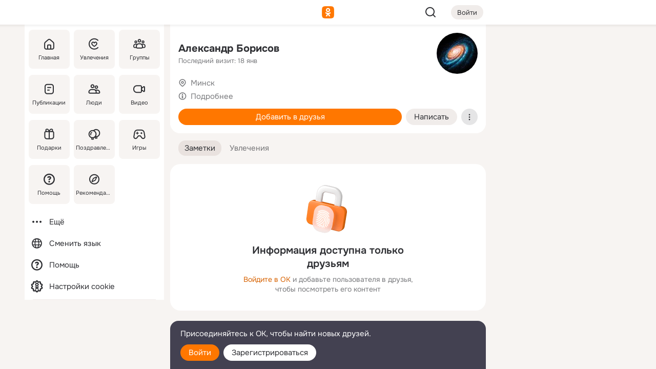

--- FILE ---
content_type: application/javascript
request_url: https://m.ok.ru/mres/react/toast-manager_fb71c0f1.js
body_size: 61889
content:
/*! For license information please see toast-manager.js.LICENSE.txt */
!function(_){if("undefined"!=typeof Graal)for(const l in _)exports[l]=_[l];else window.reactTagsRegistry=Object.assign(window.reactTagsRegistry||{},_.tags),window.reactTagsChunksRegistry=Object.assign(window.reactTagsChunksRegistry||{},_.lazyChunks)}(function(){var _,l,s={"+/vF":function(_,l){"use strict";l.A={link:"link__TcE0w","__text-size-13":"__text-size-13__A2Vw8","__text-size-15":"__text-size-15__ZKgsA","__text-size-17":"__text-size-17__lyjLZ","__view-primary":"__view-primary__fbccu","__view-secondary":"__view-secondary__PRkAq","__view-tertiary":"__view-tertiary__KzRgk","__view-primary-on-color":"__view-primary-on-color__anKhD","__view-custom":"__view-custom__rdnp8"}},"+4Xi":function(_,l,s){"use strict";s.d(l,{J:function(){return u}});var e=s("zThL"),g=s("jPs0"),t=s("LMMr"),p=s.n(t),h=s("FFaS"),y=s("M05F"),o=s("Zwlo"),a=s("S/h9"),i=s("tvV1"),r=s("xk8v");function n(_,l){var s=Object.keys(_);if(Object.getOwnPropertySymbols){var e=Object.getOwnPropertySymbols(_);l&&(e=e.filter((function(l){return Object.getOwnPropertyDescriptor(_,l).enumerable}))),s.push.apply(s,e)}return s}var c=function(_){return _.filter((function(_){return!!_})).length},u=function(_){var l=_["data-tsid"],s=void 0===l?o.P$:l,t=_.width,u=_.height,d=_.customVarsStyles,v=_.children,f=_.mask,m=(0,g.useRef)(null),b=(0,h.k)({mask:f,containerRef:m}),D=b.svgMaskElement,w=b.svgMaskStyle,k=p()(r.A["uni-box-main"],d),F=(0,g.useMemo)((function(){return(0,i.nB)(v,o.d9,{SlotTopLeft:{},SlotTop:{},SlotTopRight:{},SlotLeft:{},SlotMiddle:{},SlotRight:{},SlotBottomLeft:{},SlotBottom:{},SlotBottomRight:{},Unknown:{skipElement:!0}})}),[v]),A=[F.SlotTopLeft,F.SlotTop,F.SlotTopRight],E=[F.SlotLeft,F.SlotMiddle,F.SlotRight],x=[F.SlotBottomLeft,F.SlotBottom,F.SlotBottomRight],C=c(A),B=c(E),z=c(x),j=function(_){for(var l=1;l<arguments.length;l++){var s=null!=arguments[l]?arguments[l]:{};l%2?n(Object(s),!0).forEach((function(l){(0,e.A)(_,l,s[l])})):Object.getOwnPropertyDescriptors?Object.defineProperties(_,Object.getOwnPropertyDescriptors(s)):n(Object(s)).forEach((function(l){Object.defineProperty(_,l,Object.getOwnPropertyDescriptor(s,l))}))}return _}({"--uni-box-main-width":t,"--uni-box-main-height":u,"--uni-box-row-count":[C>0,B>0,z>0].filter((function(_){return _})).length,"--uni-box-top-row-slots":C,"--uni-box-middle-row-slots":B,"--uni-box-bottom-row-slots":z},w);return g.createElement(g.Fragment,null,D,g.createElement(a.X,{style:j,className:k,"data-tsid":s,"data-uikit":o.d9,wrapperRef:m,contentClassName:p()(r.A["uni-box-main-gap-container"],r.A["uni-box-main-row-gap-values"])},(0,y.U)({type:"top-row",slots:A}),(0,y.U)({type:"middle-row",slots:E}),(0,y.U)({type:"bottom-row",slots:x})))};u.displayName=o.d9},"+9dH":function(_,l,s){"use strict";function e(){return e=Object.assign?Object.assign.bind():function(_){for(var l=1;l<arguments.length;l++){var s=arguments[l];for(var e in s)({}).hasOwnProperty.call(s,e)&&(_[e]=s[e])}return _},e.apply(null,arguments)}s.d(l,{A:function(){return e}})},"+Hk/":function(_,l,s){_.exports=s("CF0i")("i8i4")},"+UFx":function(_,l){"use strict";l.A={tag:"tag__t_1iK"}},"/M8r":function(_,l,s){"use strict";var e=s("+9dH"),g=s("BkpH"),t=s("jPs0"),p=s("LMMr"),h=s.n(p),y=s("yejX"),o=s("N5hu"),a=s("ti9E"),i=s("7zBq"),r=s("2MqP"),n=s("Nbk/"),c=["children","view","customColorsStyles","customVarsStyles","size","maxLines","selfAlignmentY","className"],u=(0,r.y)("text"),d=(0,y.Ar)((function(_,l){var s=_,p=s.children,y=s.view,i=void 0===y?"primary":y,r=s.customColorsStyles,d=s.customVarsStyles,v=s.size,f=void 0===v?"15":v,m=s.maxLines,b=void 0===m?2:m,D=s.selfAlignmentY,w=void 0===D?"center":D,k=s.className,F=(0,g.A)(s,c),A=h()(n.A.text,n.A["__view-".concat(i)],n.A["__self-alignment-y-".concat(w)],k);return t.createElement(o.fn,(0,e.A)({},F,{textContainerClassName:A,typographyStyle:f&&a.LG[f]||"caption-m",maxLines:b,customVarsStyles:h()(r,d),"data-tsid":u,ref:l}),p)}));d.displayName=(0,i.K)("Text"),l.Ay=d},"/P2H":function(_,l,s){"use strict";s.d(l,{U:function(){return r}});var e=s("A1Nj"),g=s("Sjc4"),t=s("FM9Q"),p=s("eVMP"),h=s("Tg/y"),y=s("Wq36"),o=s("xEnw"),a=s("Jtl8"),i=s("/M8r"),r=Object.assign(e.Ay,{Avatar:g.A,Badge:t.A,Dot:p.A,Icon:h.A,Picture:o.A,Text:i.Ay,Link:y.A,Tag:a.A})},"/c2e":function(_,l){"use strict";l.A={"tags-view":"tags-view__VjIWv",__nowrap:"__nowrap__xf1fM"}},"/rIX":function(_,l,s){"use strict";s.d(l,{R:function(){return p},k:function(){return t}});var e=s("jPs0"),g=(0,e.createContext)({}),t=function(_){var l=_.underline,s=_.strikethrough,t=_.children,p=(0,e.useMemo)((function(){return{strikethrough:s,underline:l}}),[s,l]);return e.createElement(g.Provider,{value:p},t)};t.displayName="TextProvider";var p=function(){var _=(0,e.useContext)(g);if(!_)throw new Error("useTextCoreStore должен использоваться внутри TextCoreProvider");return _}},"0OzG":function(_,l){"use strict";l.A={tag:"tag__pU0Ad"}},"1ZVo":function(_,l){"use strict";l.A={loader:"loader__eGX1P","__alignment-x-center":"__alignment-x-center__DBT4z","__alignment-x-start":"__alignment-x-start__kRAO2","__alignment-x-end":"__alignment-x-end__bsHUM","__alignment-y-center":"__alignment-y-center__KonJ6","__alignment-y-start":"__alignment-y-start__LSYDy","__alignment-y-end":"__alignment-y-end__YBWJ_","__view-primary":"__view-primary__MI6pT","loader-icon":"loader-icon__hLNxi","__view-primaryOnColor":"__view-primaryOnColor__pnBb7","loader-label-container":"loader-label-container__nRa7t","__view-custom":"__view-custom__SdPFu","loader-container":"loader-container__AaP9A","__size-12":"__size-12__arVrM","__size-16":"__size-16__sIH16","__size-20":"__size-20__YWvcs","__size-24":"__size-24__UFp1I","__size-32":"__size-32__eOmrj","__size-48":"__size-48__LPw2n","__size-custom":"__size-custom__CxGOD","__direction-horizontal":"__direction-horizontal__rZgWE","__has-label":"__has-label__XP9dT","loader-icon-container":"loader-icon-container__dOms9","__direction-vertical":"__direction-vertical__S_7dX",rotate:"rotate__zOMAm",arcs:"arcs__irWPB"}},"20qD":function(_,l){"use strict";l.A={"uni-box-main-slot":"uni-box-main-slot__zZkmq"}},"2MqP":function(_,l,s){"use strict";s.d(l,{y:function(){return g}});var e=s("DHqn"),g=(0,s("MEbQ").Ay)(e.x)},"2U83":function(_,l,s){_.exports=s("jPDQ")("P2W9")},"3Nd5":function(_,l,s){"use strict";var e=s("+9dH"),g=s("jPs0"),t=s("hzTd"),p=function(_){return g.createElement(t.E,(0,e.A)({},_,{"data-tsid":"tag-badge-test-id"}))};p.displayName="Tag.Badge",l.A=p},"3Pi+":function(_,l,s){"use strict";s.d(l,{r:function(){return n},w:function(){return c}});var e=s("+9dH"),g=s("zThL"),t=s("BkpH"),p=s("jPs0"),h=s("LMMr"),y=s.n(h),o=s("6XR7"),a=s("AxMu"),i=["isRight"],r=function(_){var l=_.isRight,s=(0,t.A)(_,i);return p.createElement(o.I,(0,e.A)({className:y()(a.A["button-inline__icon"],(0,g.A)({},a.A.__right,l))},s,{"data-tsid":"button-inline-icon-test-id"}))},n=function(_){return p.createElement(r,(0,e.A)({},_,{isRight:!1}))};n.displayName="ButtonInline.LeftIcon";var c=function(_){return p.createElement(r,(0,e.A)({},_,{isRight:!0}))};c.displayName="ButtonInline.RightIcon"},"3szC":function(_,l,s){"use strict";s.d(l,{e:function(){return e.e}});var e=s("eh3M")},"3wXM":function(_,l,s){"use strict";s.d(l,{p:function(){return g}});var e=s("wijm"),g=(0,s("MEbQ").Ay)(e.p)},"4/LG":function(_,l,s){"use strict";s.d(l,{A:function(){return h}});var e=s("MzTq"),g=s("BHNl"),t=s("lyRn"),p=s("vy1t");function h(_,l){return(0,e.A)(_)||(0,g.A)(_,l)||(0,t.A)(_,l)||(0,p.A)()}},"43mB":function(_,l,s){"use strict";s.d(l,{$u:function(){return o}});var e=s("zThL"),g=s("jPs0"),t=s("LMMr"),p=s.n(t),h=s("QVg2"),y="OnlineIndicator",o=function(_){var l=_.size,s=void 0===l?"8":l,t=_.view,o=void 0===t?"mobile":t,a=_.stroke,i=void 0===a||a,r=_["data-tsid"],n=p()(h.A["online-indicator"],h.A["__size-".concat(s)],h.A["__view-".concat(o)],(0,e.A)({},h.A.__stroke,i));return g.createElement("div",{className:n,"data-tsid":r||"online-indicator-test-id","data-uikit":y})};o.displayName=y},"4Scc":function(_,l,s){"use strict";var e=s("+9dH"),g=s("jPs0"),t=s("gMCY"),p=function(_){return g.createElement("img",(0,e.A)({},_,{className:t.A.image,"data-tsid":"avatar-gift-image-test-id"}))};p.displayName="Avatar.Gift",l.Ay=p},"4dNz":function(_,l){"use strict";l.A={tag:"tag__SmYjC"}},"4nBD":function(_,l){"use strict";l.A={tag:"tag__O5xWO","__style-primary":"__style-primary__QLkqB","__style-custom":"__style-custom__jfgu6",icon:"icon__wG7xh","__size-20":"__size-20__kGZa9","__size-24":"__size-24__hjnha","__size-32":"__size-32__zliKP","__state-enabled":"__state-enabled__MqTR_",__stroke:"__stroke__IqUmF",content:"content__XYkUK"}},"4vMK":function(_,l,s){"use strict";s("+9dH"),s("jPs0"),s("aIdR"),s("cvIz")},"5+ll":function(_,l,s){"use strict";s("+9dH"),s("jPs0"),s("aIdR"),s("0OzG")},"5hh5":function(_,l,s){"use strict";s.d(l,{A:function(){return g}});var e=s("PCpq");function g(_,l){if("function"!=typeof l&&null!==l)throw new TypeError("Super expression must either be null or a function");_.prototype=Object.create(l&&l.prototype,{constructor:{value:_,writable:!0,configurable:!0}}),Object.defineProperty(_,"prototype",{writable:!1}),l&&(0,e.A)(_,l)}},"5hw5":function(_,l){"use strict";l.A={tag:"tag__CMkqu"}},"5q8Z":function(_,l,s){"use strict";s("+9dH"),s("jPs0"),s("aIdR"),s("yq05")},"6XR7":function(_,l,s){"use strict";s.d(l,{I:function(){return e.In}});var e=s("Xke5")},"6d2+":function(_,l,s){"use strict";s.d(l,{Vo:function(){return g},b3:function(){return t},mB:function(){return e}});var e={16:"",20:"",24:"8",36:"12",44:"16",56:"16",72:"20",96:"24"},g={16:"",20:"",24:"",36:"12",44:"16",56:"16",72:"20",96:"24"},t={16:"12",20:"12",24:"16",36:"20",44:"24",56:"24",72:"32",96:"48"}},"6dhq":function(_,l,s){"use strict";s.d(l,{A:function(){return y}});var e=s("MYwe"),g=s("bk8L"),t=s("3Pi+"),p=s("A1xr"),h=s("OnDI"),y=Object.assign(e.Ay,{Label:p.A,LeftIcon:t.r,RightIcon:t.w,Loader:h.Ay,Counter:g.A})},"6sMk":function(_,l,s){"use strict";s.d(l,{E:function(){return t}});var e=s("91pB"),g=s("bEmX"),t=Object.assign(e.Ay,g)},"79Ja":function(_,l,s){"use strict";s.d(l,{A:function(){return t}});var e=s("MhOO");function g(_,l){for(var s=0;s<l.length;s++){var g=l[s];g.enumerable=g.enumerable||!1,g.configurable=!0,"value"in g&&(g.writable=!0),Object.defineProperty(_,(0,e.A)(g.key),g)}}function t(_,l,s){return l&&g(_.prototype,l),s&&g(_,s),Object.defineProperty(_,"prototype",{writable:!1}),_}},"7Wak":function(_,l,s){"use strict";s.d(l,{l$:function(){return F},oR:function(){return d}});var e=s("jPs0"),g=s("+Hk/");const t=Array(12).fill(0),p=({visible:_,className:l})=>e.createElement("div",{className:["sonner-loading-wrapper",l].filter(Boolean).join(" "),"data-visible":_},e.createElement("div",{className:"sonner-spinner"},t.map(((_,l)=>e.createElement("div",{className:"sonner-loading-bar",key:`spinner-bar-${l}`}))))),h=e.createElement("svg",{xmlns:"http://www.w3.org/2000/svg",viewBox:"0 0 20 20",fill:"currentColor",height:"20",width:"20"},e.createElement("path",{fillRule:"evenodd",d:"M10 18a8 8 0 100-16 8 8 0 000 16zm3.857-9.809a.75.75 0 00-1.214-.882l-3.483 4.79-1.88-1.88a.75.75 0 10-1.06 1.061l2.5 2.5a.75.75 0 001.137-.089l4-5.5z",clipRule:"evenodd"})),y=e.createElement("svg",{xmlns:"http://www.w3.org/2000/svg",viewBox:"0 0 24 24",fill:"currentColor",height:"20",width:"20"},e.createElement("path",{fillRule:"evenodd",d:"M9.401 3.003c1.155-2 4.043-2 5.197 0l7.355 12.748c1.154 2-.29 4.5-2.599 4.5H4.645c-2.309 0-3.752-2.5-2.598-4.5L9.4 3.003zM12 8.25a.75.75 0 01.75.75v3.75a.75.75 0 01-1.5 0V9a.75.75 0 01.75-.75zm0 8.25a.75.75 0 100-1.5.75.75 0 000 1.5z",clipRule:"evenodd"})),o=e.createElement("svg",{xmlns:"http://www.w3.org/2000/svg",viewBox:"0 0 20 20",fill:"currentColor",height:"20",width:"20"},e.createElement("path",{fillRule:"evenodd",d:"M18 10a8 8 0 11-16 0 8 8 0 0116 0zm-7-4a1 1 0 11-2 0 1 1 0 012 0zM9 9a.75.75 0 000 1.5h.253a.25.25 0 01.244.304l-.459 2.066A1.75 1.75 0 0010.747 15H11a.75.75 0 000-1.5h-.253a.25.25 0 01-.244-.304l.459-2.066A1.75 1.75 0 009.253 9H9z",clipRule:"evenodd"})),a=e.createElement("svg",{xmlns:"http://www.w3.org/2000/svg",viewBox:"0 0 20 20",fill:"currentColor",height:"20",width:"20"},e.createElement("path",{fillRule:"evenodd",d:"M18 10a8 8 0 11-16 0 8 8 0 0116 0zm-8-5a.75.75 0 01.75.75v4.5a.75.75 0 01-1.5 0v-4.5A.75.75 0 0110 5zm0 10a1 1 0 100-2 1 1 0 000 2z",clipRule:"evenodd"})),i=e.createElement("svg",{xmlns:"http://www.w3.org/2000/svg",width:"12",height:"12",viewBox:"0 0 24 24",fill:"none",stroke:"currentColor",strokeWidth:"1.5",strokeLinecap:"round",strokeLinejoin:"round"},e.createElement("line",{x1:"18",y1:"6",x2:"6",y2:"18"}),e.createElement("line",{x1:"6",y1:"6",x2:"18",y2:"18"}));let r=1;const n=new class{constructor(){this.subscribe=_=>(this.subscribers.push(_),()=>{const l=this.subscribers.indexOf(_);this.subscribers.splice(l,1)}),this.publish=_=>{this.subscribers.forEach((l=>l(_)))},this.addToast=_=>{this.publish(_),this.toasts=[...this.toasts,_]},this.create=_=>{var l;const{message:s,...e}=_,g="number"==typeof(null==_?void 0:_.id)||(null==(l=_.id)?void 0:l.length)>0?_.id:r++,t=this.toasts.find((_=>_.id===g)),p=void 0===_.dismissible||_.dismissible;return this.dismissedToasts.has(g)&&this.dismissedToasts.delete(g),t?this.toasts=this.toasts.map((l=>l.id===g?(this.publish({...l,..._,id:g,title:s}),{...l,..._,id:g,dismissible:p,title:s}):l)):this.addToast({title:s,...e,dismissible:p,id:g}),g},this.dismiss=_=>(this.dismissedToasts.add(_),_||this.toasts.forEach((_=>{this.subscribers.forEach((l=>l({id:_.id,dismiss:!0})))})),requestAnimationFrame((()=>this.subscribers.forEach((l=>l({id:_,dismiss:!0}))))),_),this.message=(_,l)=>this.create({...l,message:_}),this.error=(_,l)=>this.create({...l,message:_,type:"error"}),this.success=(_,l)=>this.create({...l,type:"success",message:_}),this.info=(_,l)=>this.create({...l,type:"info",message:_}),this.warning=(_,l)=>this.create({...l,type:"warning",message:_}),this.loading=(_,l)=>this.create({...l,type:"loading",message:_}),this.promise=(_,l)=>{if(!l)return;let s;void 0!==l.loading&&(s=this.create({...l,promise:_,type:"loading",message:l.loading,description:"function"!=typeof l.description?l.description:void 0}));const g=Promise.resolve(_ instanceof Function?_():_);let t,p=void 0!==s;const h=g.then((async _=>{t=["resolve",_];if(e.isValidElement(_))p=!1,this.create({id:s,type:"default",message:_});else if(c(_)&&!_.ok){p=!1;const e="function"==typeof l.error?await l.error(`HTTP error! status: ${_.status}`):l.error,g="function"==typeof l.description?await l.description(`HTTP error! status: ${_.status}`):l.description,t="object"==typeof e?e:{message:e};this.create({id:s,type:"error",description:g,...t})}else if(_ instanceof Error){p=!1;const e="function"==typeof l.error?await l.error(_):l.error,g="function"==typeof l.description?await l.description(_):l.description,t="object"==typeof e?e:{message:e};this.create({id:s,type:"error",description:g,...t})}else if(void 0!==l.success){p=!1;const e="function"==typeof l.success?await l.success(_):l.success,g="function"==typeof l.description?await l.description(_):l.description,t="object"==typeof e?e:{message:e};this.create({id:s,type:"success",description:g,...t})}})).catch((async _=>{if(t=["reject",_],void 0!==l.error){p=!1;const e="function"==typeof l.error?await l.error(_):l.error,g="function"==typeof l.description?await l.description(_):l.description,t="object"==typeof e?e:{message:e};this.create({id:s,type:"error",description:g,...t})}})).finally((()=>{p&&(this.dismiss(s),s=void 0),null==l.finally||l.finally.call(l)})),y=()=>new Promise(((_,l)=>h.then((()=>"reject"===t[0]?l(t[1]):_(t[1]))).catch(l)));return"string"!=typeof s&&"number"!=typeof s?{unwrap:y}:Object.assign(s,{unwrap:y})},this.custom=(_,l)=>{const s=(null==l?void 0:l.id)||r++;return this.create({jsx:_(s),id:s,...l}),s},this.getActiveToasts=()=>this.toasts.filter((_=>!this.dismissedToasts.has(_.id))),this.subscribers=[],this.toasts=[],this.dismissedToasts=new Set}},c=_=>_&&"object"==typeof _&&"ok"in _&&"boolean"==typeof _.ok&&"status"in _&&"number"==typeof _.status,u=(_,l)=>{const s=(null==l?void 0:l.id)||r++;return n.addToast({title:_,...l,id:s}),s},d=Object.assign(u,{success:n.success,info:n.info,warning:n.warning,error:n.error,custom:n.custom,message:n.message,promise:n.promise,dismiss:n.dismiss,loading:n.loading},{getHistory:()=>n.toasts,getToasts:()=>n.getActiveToasts()});function v(_){return void 0!==_.label}!function(_){if(!_||"undefined"==typeof document)return;let l=document.head||document.getElementsByTagName("head")[0],s=document.createElement("style");s.type="text/css",l.appendChild(s),s.styleSheet?s.styleSheet.cssText=_:s.appendChild(document.createTextNode(_))}("[data-sonner-toaster][dir=ltr],html[dir=ltr]{--toast-icon-margin-start:-3px;--toast-icon-margin-end:4px;--toast-svg-margin-start:-1px;--toast-svg-margin-end:0px;--toast-button-margin-start:auto;--toast-button-margin-end:0;--toast-close-button-start:0;--toast-close-button-end:unset;--toast-close-button-transform:translate(-35%, -35%)}[data-sonner-toaster][dir=rtl],html[dir=rtl]{--toast-icon-margin-start:4px;--toast-icon-margin-end:-3px;--toast-svg-margin-start:0px;--toast-svg-margin-end:-1px;--toast-button-margin-start:0;--toast-button-margin-end:auto;--toast-close-button-start:unset;--toast-close-button-end:0;--toast-close-button-transform:translate(35%, -35%)}[data-sonner-toaster]{position:fixed;width:var(--width);font-family:ui-sans-serif,system-ui,-apple-system,BlinkMacSystemFont,Segoe UI,Roboto,Helvetica Neue,Arial,Noto Sans,sans-serif,Apple Color Emoji,Segoe UI Emoji,Segoe UI Symbol,Noto Color Emoji;--gray1:hsl(0, 0%, 99%);--gray2:hsl(0, 0%, 97.3%);--gray3:hsl(0, 0%, 95.1%);--gray4:hsl(0, 0%, 93%);--gray5:hsl(0, 0%, 90.9%);--gray6:hsl(0, 0%, 88.7%);--gray7:hsl(0, 0%, 85.8%);--gray8:hsl(0, 0%, 78%);--gray9:hsl(0, 0%, 56.1%);--gray10:hsl(0, 0%, 52.3%);--gray11:hsl(0, 0%, 43.5%);--gray12:hsl(0, 0%, 9%);--border-radius:8px;box-sizing:border-box;padding:0;margin:0;list-style:none;outline:0;z-index:999999999;transition:transform .4s ease}[data-sonner-toaster][data-lifted=true]{transform:translateY(-8px)}@media (hover:none) and (pointer:coarse){[data-sonner-toaster][data-lifted=true]{transform:none}}[data-sonner-toaster][data-x-position=right]{right:var(--offset-right)}[data-sonner-toaster][data-x-position=left]{left:var(--offset-left)}[data-sonner-toaster][data-x-position=center]{left:50%;transform:translateX(-50%)}[data-sonner-toaster][data-y-position=top]{top:var(--offset-top)}[data-sonner-toaster][data-y-position=bottom]{bottom:var(--offset-bottom)}[data-sonner-toast]{--y:translateY(100%);--lift-amount:calc(var(--lift) * var(--gap));z-index:var(--z-index);position:absolute;opacity:0;transform:var(--y);touch-action:none;transition:transform .4s,opacity .4s,height .4s,box-shadow .2s;box-sizing:border-box;outline:0;overflow-wrap:anywhere}[data-sonner-toast][data-styled=true]{padding:16px;background:var(--normal-bg);border:1px solid var(--normal-border);color:var(--normal-text);border-radius:var(--border-radius);box-shadow:0 4px 12px rgba(0,0,0,.1);width:var(--width);font-size:13px;display:flex;align-items:center;gap:6px}[data-sonner-toast]:focus-visible{box-shadow:0 4px 12px rgba(0,0,0,.1),0 0 0 2px rgba(0,0,0,.2)}[data-sonner-toast][data-y-position=top]{top:0;--y:translateY(-100%);--lift:1;--lift-amount:calc(1 * var(--gap))}[data-sonner-toast][data-y-position=bottom]{bottom:0;--y:translateY(100%);--lift:-1;--lift-amount:calc(var(--lift) * var(--gap))}[data-sonner-toast][data-styled=true] [data-description]{font-weight:400;line-height:1.4;color:#3f3f3f}[data-sonner-toaster][data-sonner-theme=dark] [data-description]{color:#e8e8e8}[data-sonner-toast][data-styled=true] [data-title]{font-weight:500;line-height:1.5;color:inherit}[data-sonner-toast][data-styled=true] [data-icon]{display:flex;height:16px;width:16px;position:relative;justify-content:flex-start;align-items:center;flex-shrink:0;margin-left:var(--toast-icon-margin-start);margin-right:var(--toast-icon-margin-end)}[data-sonner-toast][data-promise=true] [data-icon]>svg{opacity:0;transform:scale(.8);transform-origin:center;animation:sonner-fade-in .3s ease forwards}[data-sonner-toast][data-styled=true] [data-icon]>*{flex-shrink:0}[data-sonner-toast][data-styled=true] [data-icon] svg{margin-left:var(--toast-svg-margin-start);margin-right:var(--toast-svg-margin-end)}[data-sonner-toast][data-styled=true] [data-content]{display:flex;flex-direction:column;gap:2px}[data-sonner-toast][data-styled=true] [data-button]{border-radius:4px;padding-left:8px;padding-right:8px;height:24px;font-size:12px;color:var(--normal-bg);background:var(--normal-text);margin-left:var(--toast-button-margin-start);margin-right:var(--toast-button-margin-end);border:none;font-weight:500;cursor:pointer;outline:0;display:flex;align-items:center;flex-shrink:0;transition:opacity .4s,box-shadow .2s}[data-sonner-toast][data-styled=true] [data-button]:focus-visible{box-shadow:0 0 0 2px rgba(0,0,0,.4)}[data-sonner-toast][data-styled=true] [data-button]:first-of-type{margin-left:var(--toast-button-margin-start);margin-right:var(--toast-button-margin-end)}[data-sonner-toast][data-styled=true] [data-cancel]{color:var(--normal-text);background:rgba(0,0,0,.08)}[data-sonner-toaster][data-sonner-theme=dark] [data-sonner-toast][data-styled=true] [data-cancel]{background:rgba(255,255,255,.3)}[data-sonner-toast][data-styled=true] [data-close-button]{position:absolute;left:var(--toast-close-button-start);right:var(--toast-close-button-end);top:0;height:20px;width:20px;display:flex;justify-content:center;align-items:center;padding:0;color:var(--gray12);background:var(--normal-bg);border:1px solid var(--gray4);transform:var(--toast-close-button-transform);border-radius:50%;cursor:pointer;z-index:1;transition:opacity .1s,background .2s,border-color .2s}[data-sonner-toast][data-styled=true] [data-close-button]:focus-visible{box-shadow:0 4px 12px rgba(0,0,0,.1),0 0 0 2px rgba(0,0,0,.2)}[data-sonner-toast][data-styled=true] [data-disabled=true]{cursor:not-allowed}[data-sonner-toast][data-styled=true]:hover [data-close-button]:hover{background:var(--gray2);border-color:var(--gray5)}[data-sonner-toast][data-swiping=true]::before{content:'';position:absolute;left:-100%;right:-100%;height:100%;z-index:-1}[data-sonner-toast][data-y-position=top][data-swiping=true]::before{bottom:50%;transform:scaleY(3) translateY(50%)}[data-sonner-toast][data-y-position=bottom][data-swiping=true]::before{top:50%;transform:scaleY(3) translateY(-50%)}[data-sonner-toast][data-swiping=false][data-removed=true]::before{content:'';position:absolute;inset:0;transform:scaleY(2)}[data-sonner-toast]::after{content:'';position:absolute;left:0;height:calc(var(--gap) + 1px);bottom:100%;width:100%}[data-sonner-toast][data-mounted=true]{--y:translateY(0);opacity:1}[data-sonner-toast][data-expanded=false][data-front=false]{--scale:var(--toasts-before) * 0.05 + 1;--y:translateY(calc(var(--lift-amount) * var(--toasts-before))) scale(calc(-1 * var(--scale)));height:var(--front-toast-height)}[data-sonner-toast]>*{transition:opacity .4s}[data-sonner-toast][data-x-position=right]{right:0}[data-sonner-toast][data-x-position=left]{left:0}[data-sonner-toast][data-expanded=false][data-front=false][data-styled=true]>*{opacity:0}[data-sonner-toast][data-visible=false]{opacity:0;pointer-events:none}[data-sonner-toast][data-mounted=true][data-expanded=true]{--y:translateY(calc(var(--lift) * var(--offset)));height:var(--initial-height)}[data-sonner-toast][data-removed=true][data-front=true][data-swipe-out=false]{--y:translateY(calc(var(--lift) * -100%));opacity:0}[data-sonner-toast][data-removed=true][data-front=false][data-swipe-out=false][data-expanded=true]{--y:translateY(calc(var(--lift) * var(--offset) + var(--lift) * -100%));opacity:0}[data-sonner-toast][data-removed=true][data-front=false][data-swipe-out=false][data-expanded=false]{--y:translateY(40%);opacity:0;transition:transform .5s,opacity .2s}[data-sonner-toast][data-removed=true][data-front=false]::before{height:calc(var(--initial-height) + 20%)}[data-sonner-toast][data-swiping=true]{transform:var(--y) translateY(var(--swipe-amount-y,0)) translateX(var(--swipe-amount-x,0));transition:none}[data-sonner-toast][data-swiped=true]{user-select:none}[data-sonner-toast][data-swipe-out=true][data-y-position=bottom],[data-sonner-toast][data-swipe-out=true][data-y-position=top]{animation-duration:.2s;animation-timing-function:ease-out;animation-fill-mode:forwards}[data-sonner-toast][data-swipe-out=true][data-swipe-direction=left]{animation-name:swipe-out-left}[data-sonner-toast][data-swipe-out=true][data-swipe-direction=right]{animation-name:swipe-out-right}[data-sonner-toast][data-swipe-out=true][data-swipe-direction=up]{animation-name:swipe-out-up}[data-sonner-toast][data-swipe-out=true][data-swipe-direction=down]{animation-name:swipe-out-down}@keyframes swipe-out-left{from{transform:var(--y) translateX(var(--swipe-amount-x));opacity:1}to{transform:var(--y) translateX(calc(var(--swipe-amount-x) - 100%));opacity:0}}@keyframes swipe-out-right{from{transform:var(--y) translateX(var(--swipe-amount-x));opacity:1}to{transform:var(--y) translateX(calc(var(--swipe-amount-x) + 100%));opacity:0}}@keyframes swipe-out-up{from{transform:var(--y) translateY(var(--swipe-amount-y));opacity:1}to{transform:var(--y) translateY(calc(var(--swipe-amount-y) - 100%));opacity:0}}@keyframes swipe-out-down{from{transform:var(--y) translateY(var(--swipe-amount-y));opacity:1}to{transform:var(--y) translateY(calc(var(--swipe-amount-y) + 100%));opacity:0}}@media (max-width:600px){[data-sonner-toaster]{position:fixed;right:var(--mobile-offset-right);left:var(--mobile-offset-left);width:100%}[data-sonner-toaster][dir=rtl]{left:calc(var(--mobile-offset-left) * -1)}[data-sonner-toaster] [data-sonner-toast]{left:0;right:0;width:calc(100% - var(--mobile-offset-left) * 2)}[data-sonner-toaster][data-x-position=left]{left:var(--mobile-offset-left)}[data-sonner-toaster][data-y-position=bottom]{bottom:var(--mobile-offset-bottom)}[data-sonner-toaster][data-y-position=top]{top:var(--mobile-offset-top)}[data-sonner-toaster][data-x-position=center]{left:var(--mobile-offset-left);right:var(--mobile-offset-right);transform:none}}[data-sonner-toaster][data-sonner-theme=light]{--normal-bg:#fff;--normal-border:var(--gray4);--normal-text:var(--gray12);--success-bg:hsl(143, 85%, 96%);--success-border:hsl(145, 92%, 87%);--success-text:hsl(140, 100%, 27%);--info-bg:hsl(208, 100%, 97%);--info-border:hsl(221, 91%, 93%);--info-text:hsl(210, 92%, 45%);--warning-bg:hsl(49, 100%, 97%);--warning-border:hsl(49, 91%, 84%);--warning-text:hsl(31, 92%, 45%);--error-bg:hsl(359, 100%, 97%);--error-border:hsl(359, 100%, 94%);--error-text:hsl(360, 100%, 45%)}[data-sonner-toaster][data-sonner-theme=light] [data-sonner-toast][data-invert=true]{--normal-bg:#000;--normal-border:hsl(0, 0%, 20%);--normal-text:var(--gray1)}[data-sonner-toaster][data-sonner-theme=dark] [data-sonner-toast][data-invert=true]{--normal-bg:#fff;--normal-border:var(--gray3);--normal-text:var(--gray12)}[data-sonner-toaster][data-sonner-theme=dark]{--normal-bg:#000;--normal-bg-hover:hsl(0, 0%, 12%);--normal-border:hsl(0, 0%, 20%);--normal-border-hover:hsl(0, 0%, 25%);--normal-text:var(--gray1);--success-bg:hsl(150, 100%, 6%);--success-border:hsl(147, 100%, 12%);--success-text:hsl(150, 86%, 65%);--info-bg:hsl(215, 100%, 6%);--info-border:hsl(223, 43%, 17%);--info-text:hsl(216, 87%, 65%);--warning-bg:hsl(64, 100%, 6%);--warning-border:hsl(60, 100%, 9%);--warning-text:hsl(46, 87%, 65%);--error-bg:hsl(358, 76%, 10%);--error-border:hsl(357, 89%, 16%);--error-text:hsl(358, 100%, 81%)}[data-sonner-toaster][data-sonner-theme=dark] [data-sonner-toast] [data-close-button]{background:var(--normal-bg);border-color:var(--normal-border);color:var(--normal-text)}[data-sonner-toaster][data-sonner-theme=dark] [data-sonner-toast] [data-close-button]:hover{background:var(--normal-bg-hover);border-color:var(--normal-border-hover)}[data-rich-colors=true][data-sonner-toast][data-type=success]{background:var(--success-bg);border-color:var(--success-border);color:var(--success-text)}[data-rich-colors=true][data-sonner-toast][data-type=success] [data-close-button]{background:var(--success-bg);border-color:var(--success-border);color:var(--success-text)}[data-rich-colors=true][data-sonner-toast][data-type=info]{background:var(--info-bg);border-color:var(--info-border);color:var(--info-text)}[data-rich-colors=true][data-sonner-toast][data-type=info] [data-close-button]{background:var(--info-bg);border-color:var(--info-border);color:var(--info-text)}[data-rich-colors=true][data-sonner-toast][data-type=warning]{background:var(--warning-bg);border-color:var(--warning-border);color:var(--warning-text)}[data-rich-colors=true][data-sonner-toast][data-type=warning] [data-close-button]{background:var(--warning-bg);border-color:var(--warning-border);color:var(--warning-text)}[data-rich-colors=true][data-sonner-toast][data-type=error]{background:var(--error-bg);border-color:var(--error-border);color:var(--error-text)}[data-rich-colors=true][data-sonner-toast][data-type=error] [data-close-button]{background:var(--error-bg);border-color:var(--error-border);color:var(--error-text)}.sonner-loading-wrapper{--size:16px;height:var(--size);width:var(--size);position:absolute;inset:0;z-index:10}.sonner-loading-wrapper[data-visible=false]{transform-origin:center;animation:sonner-fade-out .2s ease forwards}.sonner-spinner{position:relative;top:50%;left:50%;height:var(--size);width:var(--size)}.sonner-loading-bar{animation:sonner-spin 1.2s linear infinite;background:var(--gray11);border-radius:6px;height:8%;left:-10%;position:absolute;top:-3.9%;width:24%}.sonner-loading-bar:first-child{animation-delay:-1.2s;transform:rotate(.0001deg) translate(146%)}.sonner-loading-bar:nth-child(2){animation-delay:-1.1s;transform:rotate(30deg) translate(146%)}.sonner-loading-bar:nth-child(3){animation-delay:-1s;transform:rotate(60deg) translate(146%)}.sonner-loading-bar:nth-child(4){animation-delay:-.9s;transform:rotate(90deg) translate(146%)}.sonner-loading-bar:nth-child(5){animation-delay:-.8s;transform:rotate(120deg) translate(146%)}.sonner-loading-bar:nth-child(6){animation-delay:-.7s;transform:rotate(150deg) translate(146%)}.sonner-loading-bar:nth-child(7){animation-delay:-.6s;transform:rotate(180deg) translate(146%)}.sonner-loading-bar:nth-child(8){animation-delay:-.5s;transform:rotate(210deg) translate(146%)}.sonner-loading-bar:nth-child(9){animation-delay:-.4s;transform:rotate(240deg) translate(146%)}.sonner-loading-bar:nth-child(10){animation-delay:-.3s;transform:rotate(270deg) translate(146%)}.sonner-loading-bar:nth-child(11){animation-delay:-.2s;transform:rotate(300deg) translate(146%)}.sonner-loading-bar:nth-child(12){animation-delay:-.1s;transform:rotate(330deg) translate(146%)}@keyframes sonner-fade-in{0%{opacity:0;transform:scale(.8)}100%{opacity:1;transform:scale(1)}}@keyframes sonner-fade-out{0%{opacity:1;transform:scale(1)}100%{opacity:0;transform:scale(.8)}}@keyframes sonner-spin{0%{opacity:1}100%{opacity:.15}}@media (prefers-reduced-motion){.sonner-loading-bar,[data-sonner-toast],[data-sonner-toast]>*{transition:none!important;animation:none!important}}.sonner-loader{position:absolute;top:50%;left:50%;transform:translate(-50%,-50%);transform-origin:center;transition:opacity .2s,transform .2s}.sonner-loader[data-visible=false]{opacity:0;transform:scale(.8) translate(-50%,-50%)}");const f=3,m=14;function b(..._){return _.filter(Boolean).join(" ")}const D=_=>{var l,s,g,t,r,n,c,u,d;const{invert:f,toast:m,unstyled:D,interacting:w,setHeights:k,visibleToasts:F,heights:A,index:E,toasts:x,expanded:C,removeToast:B,defaultRichColors:z,closeButton:j,style:S,cancelButtonStyle:P,actionButtonStyle:N,className:q="",descriptionClassName:O="",duration:M,position:T,gap:I,expandByDefault:L,classNames:R,icons:H,closeButtonAriaLabel:V="Close toast"}=_,[X,U]=e.useState(null),[K,Y]=e.useState(null),[W,Z]=e.useState(!1),[G,Q]=e.useState(!1),[J,$]=e.useState(!1),[__,l_]=e.useState(!1),[s_,e_]=e.useState(!1),[g_,t_]=e.useState(0),[p_,h_]=e.useState(0),y_=e.useRef(m.duration||M||4e3),o_=e.useRef(null),a_=e.useRef(null),i_=0===E,r_=E+1<=F,n_=m.type,c_=!1!==m.dismissible,u_=m.className||"",d_=m.descriptionClassName||"",v_=e.useMemo((()=>A.findIndex((_=>_.toastId===m.id))||0),[A,m.id]),f_=e.useMemo((()=>{var _;return null!=(_=m.closeButton)?_:j}),[m.closeButton,j]),m_=e.useMemo((()=>m.duration||M||4e3),[m.duration,M]),b_=e.useRef(0),D_=e.useRef(0),w_=e.useRef(0),k_=e.useRef(null),[F_,A_]=T.split("-"),E_=e.useMemo((()=>A.reduce(((_,l,s)=>s>=v_?_:_+l.height),0)),[A,v_]),x_=(()=>{const[_,l]=e.useState(document.hidden);return e.useEffect((()=>{const _=()=>{l(document.hidden)};return document.addEventListener("visibilitychange",_),()=>window.removeEventListener("visibilitychange",_)}),[]),_})(),C_=m.invert||f,B_="loading"===n_;D_.current=e.useMemo((()=>v_*I+E_),[v_,E_]),e.useEffect((()=>{y_.current=m_}),[m_]),e.useEffect((()=>{Z(!0)}),[]),e.useEffect((()=>{const _=a_.current;if(_){const l=_.getBoundingClientRect().height;return h_(l),k((_=>[{toastId:m.id,height:l,position:m.position},..._])),()=>k((_=>_.filter((_=>_.toastId!==m.id))))}}),[k,m.id]),e.useLayoutEffect((()=>{if(!W)return;const _=a_.current,l=_.style.height;_.style.height="auto";const s=_.getBoundingClientRect().height;_.style.height=l,h_(s),k((_=>_.find((_=>_.toastId===m.id))?_.map((_=>_.toastId===m.id?{..._,height:s}:_)):[{toastId:m.id,height:s,position:m.position},..._]))}),[W,m.title,m.description,k,m.id]);const z_=e.useCallback((()=>{Q(!0),t_(D_.current),k((_=>_.filter((_=>_.toastId!==m.id)))),setTimeout((()=>{B(m)}),200)}),[m,B,k,D_]);var j_,S_;return e.useEffect((()=>{if(m.promise&&"loading"===n_||m.duration===1/0||"loading"===m.type)return;let _;return C||w||x_?(()=>{if(w_.current<b_.current){const _=(new Date).getTime()-b_.current;y_.current=y_.current-_}w_.current=(new Date).getTime()})():y_.current!==1/0&&(b_.current=(new Date).getTime(),_=setTimeout((()=>{null==m.onAutoClose||m.onAutoClose.call(m,m),z_()}),y_.current)),()=>clearTimeout(_)}),[C,w,m,n_,x_,z_]),e.useEffect((()=>{m.delete&&z_()}),[z_,m.delete]),e.createElement("li",{tabIndex:0,ref:a_,className:b(q,u_,null==R?void 0:R.toast,null==m||null==(l=m.classNames)?void 0:l.toast,null==R?void 0:R.default,null==R?void 0:R[n_],null==m||null==(s=m.classNames)?void 0:s[n_]),"data-sonner-toast":"","data-rich-colors":null!=(j_=m.richColors)?j_:z,"data-styled":!Boolean(m.jsx||m.unstyled||D),"data-mounted":W,"data-promise":Boolean(m.promise),"data-swiped":s_,"data-removed":G,"data-visible":r_,"data-y-position":F_,"data-x-position":A_,"data-index":E,"data-front":i_,"data-swiping":J,"data-dismissible":c_,"data-type":n_,"data-invert":C_,"data-swipe-out":__,"data-swipe-direction":K,"data-expanded":Boolean(C||L&&W),style:{"--index":E,"--toasts-before":E,"--z-index":x.length-E,"--offset":`${G?g_:D_.current}px`,"--initial-height":L?"auto":`${p_}px`,...S,...m.style},onDragEnd:()=>{$(!1),U(null),k_.current=null},onPointerDown:_=>{!B_&&c_&&(o_.current=new Date,t_(D_.current),_.target.setPointerCapture(_.pointerId),"BUTTON"!==_.target.tagName&&($(!0),k_.current={x:_.clientX,y:_.clientY}))},onPointerUp:()=>{var _,l,s;if(__||!c_)return;k_.current=null;const e=Number((null==(_=a_.current)?void 0:_.style.getPropertyValue("--swipe-amount-x").replace("px",""))||0),g=Number((null==(l=a_.current)?void 0:l.style.getPropertyValue("--swipe-amount-y").replace("px",""))||0),t=(new Date).getTime()-(null==(s=o_.current)?void 0:s.getTime()),p="x"===X?e:g,h=Math.abs(p)/t;if(Math.abs(p)>=45||h>.11)return t_(D_.current),null==m.onDismiss||m.onDismiss.call(m,m),Y("x"===X?e>0?"right":"left":g>0?"down":"up"),z_(),void l_(!0);var y,o;null==(y=a_.current)||y.style.setProperty("--swipe-amount-x","0px"),null==(o=a_.current)||o.style.setProperty("--swipe-amount-y","0px"),e_(!1),$(!1),U(null)},onPointerMove:l=>{var s,e,g;if(!k_.current||!c_)return;if((null==(s=window.getSelection())?void 0:s.toString().length)>0)return;const t=l.clientY-k_.current.y,p=l.clientX-k_.current.x;var h;const y=null!=(h=_.swipeDirections)?h:function(_){const[l,s]=_.split("-"),e=[];return l&&e.push(l),s&&e.push(s),e}(T);!X&&(Math.abs(p)>1||Math.abs(t)>1)&&U(Math.abs(p)>Math.abs(t)?"x":"y");let o={x:0,y:0};const a=_=>1/(1.5+Math.abs(_)/20);if("y"===X){if(y.includes("top")||y.includes("bottom"))if(y.includes("top")&&t<0||y.includes("bottom")&&t>0)o.y=t;else{const _=t*a(t);o.y=Math.abs(_)<Math.abs(t)?_:t}}else if("x"===X&&(y.includes("left")||y.includes("right")))if(y.includes("left")&&p<0||y.includes("right")&&p>0)o.x=p;else{const _=p*a(p);o.x=Math.abs(_)<Math.abs(p)?_:p}(Math.abs(o.x)>0||Math.abs(o.y)>0)&&e_(!0),null==(e=a_.current)||e.style.setProperty("--swipe-amount-x",`${o.x}px`),null==(g=a_.current)||g.style.setProperty("--swipe-amount-y",`${o.y}px`)}},f_&&!m.jsx&&"loading"!==n_?e.createElement("button",{"aria-label":V,"data-disabled":B_,"data-close-button":!0,onClick:B_||!c_?()=>{}:()=>{z_(),null==m.onDismiss||m.onDismiss.call(m,m)},className:b(null==R?void 0:R.closeButton,null==m||null==(g=m.classNames)?void 0:g.closeButton)},null!=(S_=null==H?void 0:H.close)?S_:i):null,n_||m.icon||m.promise?e.createElement("div",{"data-icon":"",className:b(null==R?void 0:R.icon,null==m||null==(t=m.classNames)?void 0:t.icon)},m.promise||"loading"===m.type&&!m.icon?m.icon||function(){var _,l;return(null==H?void 0:H.loading)?e.createElement("div",{className:b(null==R?void 0:R.loader,null==m||null==(l=m.classNames)?void 0:l.loader,"sonner-loader"),"data-visible":"loading"===n_},H.loading):e.createElement(p,{className:b(null==R?void 0:R.loader,null==m||null==(_=m.classNames)?void 0:_.loader),visible:"loading"===n_})}():null,"loading"!==m.type?m.icon||(null==H?void 0:H[n_])||(_=>{switch(_){case"success":return h;case"info":return o;case"warning":return y;case"error":return a;default:return null}})(n_):null):null,e.createElement("div",{"data-content":"",className:b(null==R?void 0:R.content,null==m||null==(r=m.classNames)?void 0:r.content)},e.createElement("div",{"data-title":"",className:b(null==R?void 0:R.title,null==m||null==(n=m.classNames)?void 0:n.title)},m.jsx?m.jsx:"function"==typeof m.title?m.title():m.title),m.description?e.createElement("div",{"data-description":"",className:b(O,d_,null==R?void 0:R.description,null==m||null==(c=m.classNames)?void 0:c.description)},"function"==typeof m.description?m.description():m.description):null),e.isValidElement(m.cancel)?m.cancel:m.cancel&&v(m.cancel)?e.createElement("button",{"data-button":!0,"data-cancel":!0,style:m.cancelButtonStyle||P,onClick:_=>{v(m.cancel)&&c_&&(null==m.cancel.onClick||m.cancel.onClick.call(m.cancel,_),z_())},className:b(null==R?void 0:R.cancelButton,null==m||null==(u=m.classNames)?void 0:u.cancelButton)},m.cancel.label):null,e.isValidElement(m.action)?m.action:m.action&&v(m.action)?e.createElement("button",{"data-button":!0,"data-action":!0,style:m.actionButtonStyle||N,onClick:_=>{v(m.action)&&(null==m.action.onClick||m.action.onClick.call(m.action,_),_.defaultPrevented||z_())},className:b(null==R?void 0:R.actionButton,null==m||null==(d=m.classNames)?void 0:d.actionButton)},m.action.label):null)};function w(){if("undefined"==typeof window)return"ltr";if("undefined"==typeof document)return"ltr";const _=document.documentElement.getAttribute("dir");return"auto"!==_&&_?_:window.getComputedStyle(document.documentElement).direction}function k(_,l){const s={};return[_,l].forEach(((_,l)=>{const e=1===l,g=e?"--mobile-offset":"--offset",t=e?"16px":"24px";function p(_){["top","right","bottom","left"].forEach((l=>{s[`${g}-${l}`]="number"==typeof _?`${_}px`:_}))}"number"==typeof _||"string"==typeof _?p(_):"object"==typeof _?["top","right","bottom","left"].forEach((l=>{void 0===_[l]?s[`${g}-${l}`]=t:s[`${g}-${l}`]="number"==typeof _[l]?`${_[l]}px`:_[l]})):p(t)})),s}const F=e.forwardRef((function(_,l){const{invert:s,position:t="bottom-right",hotkey:p=["altKey","KeyT"],expand:h,closeButton:y,className:o,offset:a,mobileOffset:i,theme:r="light",richColors:c,duration:u,style:d,visibleToasts:v=f,toastOptions:b,dir:F=w(),gap:A=m,icons:E,containerAriaLabel:x="Notifications"}=_,[C,B]=e.useState([]),z=e.useMemo((()=>Array.from(new Set([t].concat(C.filter((_=>_.position)).map((_=>_.position)))))),[C,t]),[j,S]=e.useState([]),[P,N]=e.useState(!1),[q,O]=e.useState(!1),[M,T]=e.useState("system"!==r?r:"undefined"!=typeof window&&window.matchMedia&&window.matchMedia("(prefers-color-scheme: dark)").matches?"dark":"light"),I=e.useRef(null),L=p.join("+").replace(/Key/g,"").replace(/Digit/g,""),R=e.useRef(null),H=e.useRef(!1),V=e.useCallback((_=>{B((l=>{var s;return(null==(s=l.find((l=>l.id===_.id)))?void 0:s.delete)||n.dismiss(_.id),l.filter((({id:l})=>l!==_.id))}))}),[]);return e.useEffect((()=>n.subscribe((_=>{if(_.dismiss){const l=C.map((l=>l.id===_.id?{...l,delete:!0}:l));requestAnimationFrame((()=>{B(l)}))}else setTimeout((()=>{g.flushSync((()=>{B((l=>{const s=l.findIndex((l=>l.id===_.id));return-1!==s?[...l.slice(0,s),{...l[s],..._},...l.slice(s+1)]:[_,...l]}))}))}))}))),[C]),e.useEffect((()=>{if("system"!==r)return void T(r);if("system"===r&&(window.matchMedia&&window.matchMedia("(prefers-color-scheme: dark)").matches?T("dark"):T("light")),"undefined"==typeof window)return;const _=window.matchMedia("(prefers-color-scheme: dark)");try{_.addEventListener("change",(({matches:_})=>{T(_?"dark":"light")}))}catch(l){_.addListener((({matches:_})=>{try{T(_?"dark":"light")}catch(_){}}))}}),[r]),e.useEffect((()=>{C.length<=1&&N(!1)}),[C]),e.useEffect((()=>{const _=_=>{var l;var s;p.every((l=>_[l]||_.code===l))&&(N(!0),null==(s=I.current)||s.focus());"Escape"!==_.code||document.activeElement!==I.current&&!(null==(l=I.current)?void 0:l.contains(document.activeElement))||N(!1)};return document.addEventListener("keydown",_),()=>document.removeEventListener("keydown",_)}),[p]),e.useEffect((()=>{if(I.current)return()=>{R.current&&(R.current.focus({preventScroll:!0}),R.current=null,H.current=!1)}}),[I.current]),e.createElement("section",{ref:l,"aria-label":`${x} ${L}`,tabIndex:-1,"aria-live":"polite","aria-relevant":"additions text","aria-atomic":"false",suppressHydrationWarning:!0},z.map(((l,g)=>{var t;const[p,r]=l.split("-");return C.length?e.createElement("ol",{key:l,dir:"auto"===F?w():F,tabIndex:-1,ref:I,className:o,"data-sonner-toaster":!0,"data-sonner-theme":M,"data-y-position":p,"data-lifted":P&&C.length>1&&!h,"data-x-position":r,style:{"--front-toast-height":`${(null==(t=j[0])?void 0:t.height)||0}px`,"--width":"356px","--gap":`${A}px`,...d,...k(a,i)},onBlur:_=>{H.current&&!_.currentTarget.contains(_.relatedTarget)&&(H.current=!1,R.current&&(R.current.focus({preventScroll:!0}),R.current=null))},onFocus:_=>{_.target instanceof HTMLElement&&"false"===_.target.dataset.dismissible||H.current||(H.current=!0,R.current=_.relatedTarget)},onMouseEnter:()=>N(!0),onMouseMove:()=>N(!0),onMouseLeave:()=>{q||N(!1)},onDragEnd:()=>N(!1),onPointerDown:_=>{_.target instanceof HTMLElement&&"false"===_.target.dataset.dismissible||O(!0)},onPointerUp:()=>O(!1)},C.filter((_=>!_.position&&0===g||_.position===l)).map(((g,t)=>{var p,o;return e.createElement(D,{key:g.id,icons:E,index:t,toast:g,defaultRichColors:c,duration:null!=(p=null==b?void 0:b.duration)?p:u,className:null==b?void 0:b.className,descriptionClassName:null==b?void 0:b.descriptionClassName,invert:s,visibleToasts:v,closeButton:null!=(o=null==b?void 0:b.closeButton)?o:y,interacting:q,position:l,style:null==b?void 0:b.style,unstyled:null==b?void 0:b.unstyled,classNames:null==b?void 0:b.classNames,cancelButtonStyle:null==b?void 0:b.cancelButtonStyle,actionButtonStyle:null==b?void 0:b.actionButtonStyle,closeButtonAriaLabel:null==b?void 0:b.closeButtonAriaLabel,removeToast:V,toasts:C.filter((_=>_.position==g.position)),heights:j.filter((_=>_.position==g.position)),setHeights:S,expandByDefault:h,gap:A,expanded:P,swipeDirections:_.swipeDirections})}))):null})))}))},"7Z2K":function(_,l){"use strict";l.A={tag:"tag__wbSlO"}},"7ko4":function(_,l,s){"use strict";s.d(l,{N:function(){return r}});var e=s("+9dH"),g=s("BkpH"),t=s("jPs0"),p=s("LMMr"),h=s.n(p),y=s("tvV1"),o=s("+/vF"),a=["view","size","children","data-tsid","customVarsStyles"],i="Link",r=(0,t.forwardRef)((function(_,l){var s=(0,y.on)(_,["customColorsStyles"]),p=s.customColorsStyles,r=s.currentProps,n=r.view,c=void 0===n?"primary":n,u=r.size,d=void 0===u?"15":u,v=r.children,f=r["data-tsid"],m=r.customVarsStyles,b=(0,g.A)(r,a),D=h()(o.A.link,o.A["__view-".concat(c)],"custom"!==d&&o.A["__text-size-".concat(d)],p,m);return t.createElement("a",(0,e.A)({},b,{className:D,"data-tsid":f,"data-uikit":i,ref:l}),v)}));r.displayName=i},"7zBq":function(_,l,s){"use strict";s.d(l,{K:function(){return g}});var e=s("DHqn"),g=(0,s("dHzi").A)(e.x)},"8EWp":function(_,l,s){"use strict";var e=s("zThL"),g=s("jPs0"),t=s("LMMr"),p=s.n(t),h=s("ARmi"),y=function(_){var l=_.type;return g.createElement("div",{"data-tsid":"avatar-stub-test-id",className:p()(h.A.stub,(0,e.A)((0,e.A)({},h.A.__profile,"profile"===l),h.A.__group,"group"===l))})};y.displayName="Avatar.Stub",l.A=y},"8FFl":function(_,l,s){"use strict";var e=s("jPs0"),g=s("tvV1"),t=s("oqG2"),p=function(_){var l=_,s=l.children,p=l.size,h=l.tagSize,y=l.leftAddon,o=(0,e.useMemo)((function(){return(0,g.nB)(s,t._,{Icon:{props:{size:p,tagSize:h}},Counter:{props:{size:p}},Badge:{props:{size:p}},Unknown:{skipElement:!0}})}),[s,h,p]),a=o.Icon,i=o.Counter,r=o.Badge;return function(){switch(y){case"counter":return i;case"icon":return a;case"badge":return r;default:return null}}()};p.displayName="Tag.LeftAddon",l.A=p},"8XP+":function(_,l,s){"use strict";var e=s("+9dH"),g=s("jPs0"),t=s("LMMr"),p=s.n(t),h=s("zXKr"),y=s("bMf3"),o=function(_){var l=_,s=l.children,t=l.size;return g.createElement(h.N,(0,e.A)({},_,{size:"custom",customVarsStyles:p()(y.A["avatars-description"],y.A["__size-".concat(t)]),"data-tsid":"avatars-view-link-test-id"}),s)};o.displayName="AvatarsView.Link",l.A=o},"91pB":function(_,l,s){"use strict";var e=s("+9dH"),g=s("BkpH"),t=s("jPs0"),p=s("LMMr"),h=s.n(p),y=s("aZGJ"),o=s("yejX"),a=s("N5hu"),i=s("N42H"),r=["children","data-tsid","customVarsStyles"],n=(0,o.Ar)((function(_,l){var s=_.children,p=_["data-tsid"],o=_.customVarsStyles,n=(0,g.A)(_,r),c=h()(i.A["text-custom-vars"],o);return t.createElement(a.Ay,(0,e.A)({"data-tsid":p||"text-test-id","data-uikit":y.B},n,{customVarsStyles:o&&c,ref:l}),s)}));n.displayName=y.B,l.Ay=n},"9imj":function(_,l){"use strict";l.A={tag:"tag__u7SGe"}},A1Nj:function(_,l,s){"use strict";s.d(l,{cV:function(){return n}});var e=s("jPs0"),g=s("LMMr"),t=s.n(g),p=s("ti9E"),h=s("DHqn"),y=s("2MqP"),o=s("S/h9"),a=s("tvV1"),i=s("XYVK"),r=(0,y.y)("root"),n="15",c=function(_){var l=_.children,s=_.size,g=void 0===s?n:s,y=_.view,c=void 0===y?"primary":y,u=_.alignmentX,d=void 0===u?"start":u,v=_.textAlignmentY,f=void 0===v?"center":v,m=_.addonsAlignmentY,b=void 0===m?"center":m,D=_["data-tsid"],w=p.Zl[g],k=p._g[g],F=p._M[g],A=p.qJ[g],E=(0,e.useMemo)((function(){return(0,a.nB)(l,"Content",{Avatar:{props:{size:w},skipElement:!w},Badge:{props:{size:p.dr[g]}},Tag:{props:{size:A},skipElement:!A},Icon:{props:{size:p.l5[g],view:c}},Picture:{props:{size:k},skipElement:!k},Link:{props:{size:F},skipElement:!F},Text:{props:{size:g,view:c,selfAlignmentY:f}},Dot:{props:{size:g,view:c,selfAlignmentY:f,className:i.A.dot}}},{isArrayResult:!0})}),[w,l,F,k,g,A,c,f]),x=t()(i.A.content,i.A["__alignment-x-".concat(d)],i.A["__alignment-y-".concat(b)]);return e.createElement(o.X,{className:i.A.wrapper,contentClassName:x,"data-tsid":D||r,"data-uikit":h.x},E)};c.displayName=h.x,l.Ay=c},A1xr:function(_,l,s){"use strict";var e=s("+9dH"),g=s("BkpH"),t=s("jPs0"),p=s("LMMr"),h=s.n(p),y=s("yejX"),o=s("xixA"),a=s("oi9d"),i=s("ldHi"),r=["typographyStyle","size","customVarsStyles","children"],n=(0,y.Ar)((function(_,l){var s=_.typographyStyle,p=_.size,y=_.customVarsStyles,n=_.children,c=(0,g.A)(_,r);return n?t.createElement(o.E,(0,e.A)({"data-tsid":"button-inline-label-test-id"},c,{typographyStyle:s||p&&a.Q[p],maxLines:1,customVarsStyles:h()(i.A["custom-vars-styles"],y),ref:l}),n):null}));n.displayName="ButtonInline.Label",l.A=n},ARmi:function(_,l){"use strict";l.A={stub:"stub__hdz_0",__group:"__group__Uk7PV",__profile:"__profile__Y3Kyn"}},"AS/K":function(_,l){"use strict";l.A={wrapper:"wrapper__AX18g",wrapper__item:"wrapper__item__mPG9e","__size-56":"__size-56__NbXXM","__size-17":"__size-17___nptc","__size-27":"__size-27__a9uAT","__size-21":"__size-21__BGNYX","__size-15":"__size-15__b7p0B","__size-13":"__size-13__WsJCX",container:"container__m7UOJ",item:"item__Ydjd_","__column-priority-equal":"__column-priority-equal__ZbPc5","__column-priority-right":"__column-priority-right__z6Ilz","__column-priority-left":"__column-priority-left__Glu8i","__column-priority-none":"__column-priority-none__lTodV"}},AxMu:function(_,l){"use strict";l.A={"button-inline":"button-inline__Qi4S6","__state-disabled":"__state-disabled__ObdRV","__state-loading":"__state-loading___olJ2","button-inline__content":"button-inline__content__iWvkD","button-inline__icon":"button-inline__icon__KZcTR",__right:"__right__sI8T4","button-inline__loader":"button-inline__loader__fYtVw","button-inline__counter":"button-inline__counter__sm4Nh","__size-16":"__size-16__vJgB4","__size-20":"__size-20__juZNN","__size-24":"__size-24__XdndB","__size-32":"__size-32__NFAjb","__size-8":"__size-8__NEEHB",__clicked:"__clicked__P_shK","button-inline-wrapper":"button-inline-wrapper__cixVF","__view-primary":"__view-primary__d34dr","loader-custom-color-styles":"loader-custom-color-styles__IkcUT","__view-secondary":"__view-secondary__oh3pm","__view-tertiary":"__view-tertiary__JxTU5","__view-primary-on-color":"__view-primary-on-color__wBMoK","__view-secondary-on-color":"__view-secondary-on-color__f1zQc","__view-custom":"__view-custom__OsU75","button-inline-outline":"button-inline-outline__NuuJv"}},BHNl:function(_,l,s){"use strict";function e(_,l){var s=null==_?null:"undefined"!=typeof Symbol&&_[Symbol.iterator]||_["@@iterator"];if(null!=s){var e,g,t,p,h=[],y=!0,o=!1;try{if(t=(s=s.call(_)).next,0===l){if(Object(s)!==s)return;y=!1}else for(;!(y=(e=t.call(s)).done)&&(h.push(e.value),h.length!==l);y=!0);}catch(_){o=!0,g=_}finally{try{if(!y&&null!=s.return&&(p=s.return(),Object(p)!==p))return}finally{if(o)throw g}}return h}}s.d(l,{A:function(){return e}})},BWe8:function(_,l,s){"use strict";s.d(l,{oq:function(){return r}});var e=s("zThL"),g=s("jPs0"),t=s("LMMr"),p=s.n(t),h=s("tvV1"),y=s("Rrr6"),o=s("I8y0"),a=s("sn4B"),i="CounterInline",r=function(_){var l=(0,h.on)(_,["customColorsStyles","customVarsStyles"]),s=l.customColorsStyles,t=l.customVarsStyles,r=l.currentProps,n=r.view,c=void 0===n?"primary":n,u=r.quantity,d=r.maxQuantity,v=void 0===d?y.p2:d,f=r["data-tsid"],m=(0,g.useMemo)((function(){return(0,o.B)(u,v)}),[u,v]),b=p()(a.A["counter-inline"],(0,e.A)({},a.A["__style-".concat(c)],c),s,t);return g.createElement("span",{className:b,"data-tsid":f,"data-uikit":i},m)};r.displayName=i},BXCT:function(_,l,s){"use strict";s.d(l,{D:function(){return i}});var e=s("+9dH"),g=s("BkpH"),t=s("jPs0"),p=s("yejX"),h=s("/rIX"),y=s("XL9+"),o=s("sPKF"),a=["as","view","lineHeight","underline","strikethrough","customColorsStyles","data-tsid","children"],i=(0,p.Ar)((function(_,l){var s=_.as,p=void 0===s?"a":s,o=_.view,i=void 0===o?"primary":o,r=_.lineHeight,n=_.underline,c=_.strikethrough,u=_.customColorsStyles,d=_["data-tsid"],v=_.children,f=(0,g.A)(_,a),m=r||"inherit",b=(0,h.R)(),D=b.underline,w=b.strikethrough,k=(0,t.useMemo)((function(){return"custom"!==i?{view:i}:u?{view:i,customColorsStyles:u}:void 0}),[i,u]);return t.createElement(y.Y,(0,e.A)({as:p,"data-tsid":d},f,k,{truncateStyle:"none",maxLines:1,lineHeight:m,underline:n||D,strikethrough:c||w,ref:l}),v)}));y.Y.displayName=(0,o.k)("Link")},BkpH:function(_,l,s){"use strict";s.d(l,{A:function(){return g}});var e=s("Nlia");function g(_,l){if(null==_)return{};var s,g,t=(0,e.A)(_,l);if(Object.getOwnPropertySymbols){var p=Object.getOwnPropertySymbols(_);for(g=0;g<p.length;g++)s=p[g],-1===l.indexOf(s)&&{}.propertyIsEnumerable.call(_,s)&&(t[s]=_[s])}return t}},CF0i:function(_){"use strict";_.exports=OK_REACT_vendors},CaH5:function(_,l,s){"use strict";var e=s("+9dH"),g=s("jPs0"),t=s("6XR7"),p=s("N1U6"),h=function(_){return g.createElement(t.I,(0,e.A)({className:p.A.icon},_,{"data-tsid":"toast-icon-test-id"}))};h.displayName="Toast.ToastIcon",l.A=h},CudV:function(_,l,s){"use strict";s("+9dH"),s("jPs0"),s("aIdR"),s("m4ZW")},D5hS:function(_,l,s){"use strict";s.d(l,{A:function(){return p}});var e=s("rFIy"),g=s("VeHw"),t=s("YV06"),p=Object.assign(e.Ay,{Row:t.A,Content:g.A})},DHqn:function(_,l,s){"use strict";s.d(l,{x:function(){return e}});var e="Content"},"DeG/":function(_,l,s){"use strict";s("jPs0"),s("aIdR")},DiJx:function(_,l){"use strict";l.A={tag:"tag__zAGWt"}},DqyE:function(_,l,s){"use strict";s.d(l,{X:function(){return e}});var e=function(_){return{clipPath:"url(#".concat(_,")")}}},Dt1I:function(_,l){"use strict";l.A={badge:"badge__BtWzr","__content-image":"__content-image__tMSyq",__stroke:"__stroke__CrBCE","__size-12":"__size-12__VekPS","__size-16":"__size-16__cHXYu","__size-20":"__size-20__FIyp6","__size-24":"__size-24__ruY3q",image:"image__osdDG"}},"EFL/":function(_,l,s){"use strict";s("+9dH"),s("jPs0"),s("aIdR"),s("Uhrf")},EFh1:function(_,l,s){"use strict";s.d(l,{e:function(){return e.e}});var e=s("jBdG");s("Eu8C")},"ELE+":function(_,l,s){"use strict";s("+9dH"),s("jPs0"),s("aIdR"),s("T3V4")},EWXm:function(_,l,s){"use strict";s("+9dH"),s("jPs0"),s("aIdR"),s("Plg/")},Etuy:function(_,l,s){"use strict";s.d(l,{u:function(){return t}});var e=s("zThL");function g(_,l){var s=Object.keys(_);if(Object.getOwnPropertySymbols){var e=Object.getOwnPropertySymbols(_);l&&(e=e.filter((function(l){return Object.getOwnPropertyDescriptor(_,l).enumerable}))),s.push.apply(s,e)}return s}var t=function(_){var l=_.view,s=_.size,t=_.customColorsStyles;return function(_){for(var l=1;l<arguments.length;l++){var s=null!=arguments[l]?arguments[l]:{};l%2?g(Object(s),!0).forEach((function(l){(0,e.A)(_,l,s[l])})):Object.getOwnPropertyDescriptors?Object.defineProperties(_,Object.getOwnPropertyDescriptors(s)):g(Object(s)).forEach((function(l){Object.defineProperty(_,l,Object.getOwnPropertyDescriptor(s,l))}))}return _}({view:l,size:s},"custom"===l?{customColorsStyles:t}:{})}},Eu8C:function(_,l,s){"use strict";var e=s("xJRG"),g=s("bNFc"),t=s("z2sc"),p=s("8XP+"),h=s("VOHP");Object.assign(e.Ay,{Items:t.A,Text:h.A,Link:p.A,Avatar:g.A})},EySw:function(_,l,s){"use strict";s.d(l,{A:function(){return g.A},U:function(){return e.U}});var e=s("/P2H"),g=s("D5hS")},FDAq:function(_,l,s){"use strict";function e(_,l,s,e){s&&Object.defineProperty(_,l,{enumerable:s.enumerable,configurable:s.configurable,writable:s.writable,value:s.initializer?s.initializer.call(e):void 0})}s.d(l,{A:function(){return e}})},FFaS:function(_,l,s){"use strict";s.d(l,{k:function(){return p}});var e=s("4/LG"),g=s("jPs0"),t={position:"fixed",top:"0",left:"-999999px"},p=function(_){var l=_.mask,s=_.containerRef,p=(0,g.useId)(),h=(0,g.useState)(1),y=(0,e.A)(h,2),o=y[0],a=y[1],i=(0,g.useState)(1),r=(0,e.A)(i,2),n=r[0],c=r[1];if((0,g.useEffect)((function(){if(l&&null!==s.current){var _=s.current.getBoundingClientRect(),t=_.height,p=_.width;if(g.isValidElement(l)&&"svg"===l.type){var h=(l.props.viewBox||"0 0 1 1").split(" ").map(parseFloat),y=(0,e.A)(h,4),o=y[2],i=t/(y[3]||1);a(p/(o||1)),c(i)}}}),[s,l]),g.isValidElement(l)&&"svg"===l.type){var u=l.props.children;if(!u)return{svgMaskElement:null,svgMaskStyle:{}};var d=l.props.viewBox||"0 0 1 1";return{svgMaskElement:g.createElement("svg",{viewBox:d,style:t,"aria-hidden":!0,focusable:"false",xmlns:"http://www.w3.org/2000/svg"},g.createElement("defs",null,g.createElement("clipPath",{id:p,clipPathUnits:"userSpaceOnUse",style:{transform:"scale(".concat(o,", ").concat(n,")")}},u))),svgMaskStyle:{clipPath:"url(#".concat(p,")"),WebkitClipPath:"url(#".concat(p,")")}}}return{svgMaskStyle:{},svgMaskElement:null}}},FL1V:function(_,l){"use strict";l.A={"buttons-view":"buttons-view__YlZgF"}},FM9Q:function(_,l,s){"use strict";var e=s("+9dH"),g=s("jPs0"),t=s("hzTd"),p=s("7zBq"),h=(0,s("2MqP").y)("badge"),y=function(_){return g.createElement(t.E,(0,e.A)({},_,{"data-tsid":h}))};y.displayName=(0,p.K)("Badge"),l.A=y},FaGZ:function(_,l,s){"use strict";s.d(l,{nB:function(){return e.nB}});var e=s("tvV1")},G6Nu:function(_,l,s){"use strict";s.d(l,{B:function(){return t}});var e=s("4/LG"),g=s("jPs0"),t=function(_,l,s){var t=(0,g.useState)(s),p=(0,e.A)(t,2),h=p[0],y=p[1];return(0,g.useEffect)((function(){var s=function(){var s=!1;_.current&&(s=_.current.clientHeight>=40),l.current&&!s&&(s=l.current.clientHeight>=40),s&&y("vertical")},e=new ResizeObserver(s);return _.current&&e.observe(_.current),l.current&&e.observe(l.current),s(),function(){e.disconnect()}}),[_,l,h,s]),h}},GZlu:function(_,l,s){"use strict";s("+9dH"),s("jPs0"),s("aIdR"),s("iYsL")},H0qN:function(_,l){"use strict";l.A={icon:"icon__NZL9M"}},"H4K/":function(_,l,s){"use strict";s.d(l,{Jm:function(){return p},OJ:function(){return h},P3:function(){return e},_d:function(){return y},bz:function(){return g},sE:function(){return t}});var e={16:"12",20:"12",24:"16",36:"20",44:"24",56:"24",72:"32",96:"48",120:"48",144:"48"},g={24:"8",36:"8",44:"12",56:"12",72:"16",96:"20",120:"24",144:"24"},t={24:"8",36:"12",44:"16",56:"16",72:"20",96:"24",120:"24",144:"24"},p={36:"12",44:"16",56:"16",72:"20",96:"24",120:"24",144:"24"},h={56:"28",72:"36",96:"48",120:"56",144:"72"},y={56:"20",72:"20",96:"24",120:"24",144:"24"}},HiFn:function(_,l,s){"use strict";s.d(l,{F:function(){return e}});var e={12:{glyph_view_12:"glyphs/12/glyph_view_12.svg",glyph_videocam_12:"glyphs/12/glyph_videocam_12.svg",glyph_video_catalog_12:"glyphs/12/glyph_video_catalog_12.svg",glyph_users_12:"glyphs/12/glyph_users_12.svg",glyph_user_tag_12:"glyphs/12/glyph_user_tag_12.svg",glyph_user_12:"glyphs/12/glyph_user_12.svg",glyph_url_12:"glyphs/12/glyph_url_12.svg",glyph_up_12:"glyphs/12/glyph_up_12.svg",glyph_unlock_12:"glyphs/12/glyph_unlock_12.svg",glyph_trash_12:"glyphs/12/glyph_trash_12.svg",glyph_text_12:"glyphs/12/glyph_text_12.svg",glyph_stop_music_filled_12:"glyphs/12/glyph_stop_music_filled_12.svg",glyph_statictics_12:"glyphs/12/glyph_statictics_12.svg",glyph_shield_star_12:"glyphs/12/glyph_shield_star_12.svg",glyph_shield_moderator_12:"glyphs/12/glyph_shield_moderator_12.svg",glyph_settings_12:"glyphs/12/glyph_settings_12.svg",glyph_right_12:"glyphs/12/glyph_right_12.svg",glyph_reshare_12:"glyphs/12/glyph_reshare_12.svg",glyph_reply_12:"glyphs/12/glyph_reply_12.svg",glyph_repeat_12:"glyphs/12/glyph_repeat_12.svg",glyph_rating_12:"glyphs/12/glyph_rating_12.svg",glyph_play_filled_12:"glyphs/12/glyph_play_filled_12.svg",glyph_placeholder_12:"glyphs/12/glyph_placeholder_12.svg",glyph_pin_12:"glyphs/12/glyph_pin_12.svg",glyph_photo_moment_simple_12:"glyphs/12/glyph_photo_moment_simple_12.svg",glyph_photo_12:"glyphs/12/glyph_photo_12.svg",glyph_phone_off_12:"glyphs/12/glyph_phone_off_12.svg",glyph_phone_circle_filled_12:"glyphs/12/glyph_phone_circle_filled_12.svg",glyph_phone_circle_12:"glyphs/12/glyph_phone_circle_12.svg",glyph_phone_12:"glyphs/12/glyph_phone_12.svg",glyph_pause_12:"glyphs/12/glyph_pause_12.svg",glyph_ok_live_12:"glyphs/12/glyph_ok_live_12.svg",glyph_ok_circle_filled_12:"glyphs/12/glyph_ok_circle_filled_12.svg",glyph_ok_circle_12:"glyphs/12/glyph_ok_circle_12.svg",glyph_notifications_off_12:"glyphs/12/glyph_notifications_off_12.svg",glyph_notifications_12:"glyphs/12/glyph_notifications_12.svg",glyph_music_note_12:"glyphs/12/glyph_music_note_12.svg",glyph_music_12:"glyphs/12/glyph_music_12.svg",glyph_movie_12:"glyphs/12/glyph_movie_12.svg",glyph_more_vertical_12:"glyphs/12/glyph_more_vertical_12.svg",glyph_more_horizon_12:"glyphs/12/glyph_more_horizon_12.svg",glyph_mobile_online_12:"glyphs/12/glyph_mobile_online_12.svg",glyph_mobile_12:"glyphs/12/glyph_mobile_12.svg",glyph_minus_12:"glyphs/12/glyph_minus_12.svg",glyph_mini_up_12:"glyphs/12/glyph_mini_up_12.svg",glyph_mini_down_12:"glyphs/12/glyph_mini_down_12.svg",glyph_microphone_12:"glyphs/12/glyph_microphone_12.svg",glyph_message_opened_12:"glyphs/12/glyph_message_opened_12.svg",glyph_message_12:"glyphs/12/glyph_message_12.svg",glyph_maximize_12:"glyphs/12/glyph_maximize_12.svg",glyph_loudspeaker_12:"glyphs/12/glyph_loudspeaker_12.svg",glyph_lock_12:"glyphs/12/glyph_lock_12.svg",glyph_location_12:"glyphs/12/glyph_location_12.svg",glyph_list_12:"glyphs/12/glyph_list_12.svg",glyph_link_external_12:"glyphs/12/glyph_link_external_12.svg",glyph_like_12:"glyphs/12/glyph_like_12.svg",glyph_klass_groups_12:"glyphs/12/glyph_klass_groups_12.svg",glyph_klass_12:"glyphs/12/glyph_klass_12.svg",glyph_info_circle_12:"glyphs/12/glyph_info_circle_12.svg",glyph_info_12:"glyphs/12/glyph_info_12.svg",glyph_help_circle_12:"glyphs/12/glyph_help_circle_12.svg",glyph_help_12:"glyphs/12/glyph_help_12.svg",glyph_headphones_12:"glyphs/12/glyph_headphones_12.svg",glyph_gift_12:"glyphs/12/glyph_gift_12.svg",glyph_forward_12:"glyphs/12/glyph_forward_12.svg",glyph_fire_12:"glyphs/12/glyph_fire_12.svg",glyph_file_12:"glyphs/12/glyph_file_12.svg",glyph_favourite_filled_12:"glyphs/12/glyph_favourite_filled_12.svg",glyph_favourite_12:"glyphs/12/glyph_favourite_12.svg",glyph_explicit_filled_12:"glyphs/12/glyph_explicit_filled_12.svg",glyph_explicit_12:"glyphs/12/glyph_explicit_12.svg",glyph_edit_12:"glyphs/12/glyph_edit_12.svg",glyph_download_12:"glyphs/12/glyph_download_12.svg",glyph_down_12:"glyphs/12/glyph_down_12.svg",glyph_done_12:"glyphs/12/glyph_done_12.svg",glyph_dislike_12:"glyphs/12/glyph_dislike_12.svg",glyph_comment_12:"glyphs/12/glyph_comment_12.svg",glyph_close_12:"glyphs/12/glyph_close_12.svg",glyph_clock_12:"glyphs/12/glyph_clock_12.svg",glyph_camera_12:"glyphs/12/glyph_camera_12.svg",glyph_bookmark_off_12:"glyphs/12/glyph_bookmark_off_12.svg",glyph_bookmark_12:"glyphs/12/glyph_bookmark_12.svg",glyph_block_12:"glyphs/12/glyph_block_12.svg",glyph_back_12:"glyphs/12/glyph_back_12.svg",glyph_attach_12:"glyphs/12/glyph_attach_12.svg",glyph_arrow_up_diagonal_12:"glyphs/12/glyph_arrow_up_diagonal_12.svg",glyph_arrow_right_12:"glyphs/12/glyph_arrow_right_12.svg",glyph_arrow_down_diagonal_12:"glyphs/12/glyph_arrow_down_diagonal_12.svg",glyph_alert_circle_12:"glyphs/12/glyph_alert_circle_12.svg",glyph_add_12:"glyphs/12/glyph_add_12.svg",badge_verified_12:"badges/12/badge_verified_12.svg",badge_success_12:"badges/12/badge_success_12.svg"},16:{ico_wow_colored_16_20:"icos/16-20/ico_wow_colored_16_20.svg",ico_smile_colored_16_20:"icos/16-20/ico_smile_colored_16_20.svg",ico_scare_colored_16_20:"icos/16-20/ico_scare_colored_16_20.svg",ico_sad_colored_16_20:"icos/16-20/ico_sad_colored_16_20.svg",ico_rock_colored_16_20:"icos/16-20/ico_rock_colored_16_20.svg",ico_privateklass_colored_16_20:"icos/16-20/ico_privateklass_colored_16_20.svg",ico_love_colored_16_20:"icos/16-20/ico_love_colored_16_20.svg",ico_lol_colored_16_20:"icos/16-20/ico_lol_colored_16_20.svg",ico_klass_colored_16_20:"icos/16-20/ico_klass_colored_16_20.svg",ico_heart_colored_16_20:"icos/16-20/ico_heart_colored_16_20.svg",ico_cry_colored_16_20:"icos/16-20/ico_cry_colored_16_20.svg",glyph_work_16_20:"glyphs/16-20/glyph_work_16_20.svg",glyph_web_16_20:"glyphs/16-20/glyph_web_16_20.svg",glyph_warning_triangle_16_20:"glyphs/16-20/glyph_warning_triangle_16_20.svg",glyph_wallet_16_20:"glyphs/16-20/glyph_wallet_16_20.svg",glyph_voting_16_20:"glyphs/16-20/glyph_voting_16_20.svg",glyph_view_off_16_20:"glyphs/16-20/glyph_view_off_16_20.svg",glyph_view_16_20:"glyphs/16-20/glyph_view_16_20.svg",glyph_videocam_translation_add_16_20:"glyphs/16-20/glyph_videocam_translation_add_16_20.svg",glyph_videocam_translation_16_20:"glyphs/16-20/glyph_videocam_translation_16_20.svg",glyph_videocam_off_16_20:"glyphs/16-20/glyph_videocam_off_16_20.svg",glyph_videocam_16_20:"glyphs/16-20/glyph_videocam_16_20.svg",glyph_video_note_16_20:"glyphs/16-20/glyph_video_note_16_20.svg",glyph_video_kids_16_20:"glyphs/16-20/glyph_video_kids_16_20.svg",glyph_video_file_16_20:"glyphs/16-20/glyph_video_file_16_20.svg",glyph_video_catalog_16_20:"glyphs/16-20/glyph_video_catalog_16_20.svg",glyph_video_blog_16_20:"glyphs/16-20/glyph_video_blog_16_20.svg",glyph_video_add_16_20:"glyphs/16-20/glyph_video_add_16_20.svg",glyph_video_16_20:"glyphs/16-20/glyph_video_16_20.svg",glyph_uslugi_16_20:"glyphs/16-20/glyph_uslugi_16_20.svg",glyph_users_hide_16_20:"glyphs/16-20/glyph_users_hide_16_20.svg",glyph_users_3_16_20:"glyphs/16-20/glyph_users_3_16_20.svg",glyph_users_16_20:"glyphs/16-20/glyph_users_16_20.svg",glyph_user_tag_16_20:"glyphs/16-20/glyph_user_tag_16_20.svg",glyph_user_star_16_20:"glyphs/16-20/glyph_user_star_16_20.svg",glyph_user_square_16_20:"glyphs/16-20/glyph_user_square_16_20.svg",glyph_user_share_16_20:"glyphs/16-20/glyph_user_share_16_20.svg",glyph_user_request_2_16_20:"glyphs/16-20/glyph_user_request_2_16_20.svg",glyph_user_request_16_20:"glyphs/16-20/glyph_user_request_16_20.svg",glyph_user_online_16_20:"glyphs/16-20/glyph_user_online_16_20.svg",glyph_user_hide_16_20:"glyphs/16-20/glyph_user_hide_16_20.svg",glyph_user_gift_16_20:"glyphs/16-20/glyph_user_gift_16_20.svg",glyph_user_contact_16_20:"glyphs/16-20/glyph_user_contact_16_20.svg",glyph_user_block_16_20:"glyphs/16-20/glyph_user_block_16_20.svg",glyph_user_added_16_20:"glyphs/16-20/glyph_user_added_16_20.svg",glyph_user_add_16_20:"glyphs/16-20/glyph_user_add_16_20.svg",glyph_user_16_20:"glyphs/16-20/glyph_user_16_20.svg",glyph_url_add_16_20:"glyphs/16-20/glyph_url_add_16_20.svg",glyph_url_16_20:"glyphs/16-20/glyph_url_16_20.svg",glyph_upload_16_20:"glyphs/16-20/glyph_upload_16_20.svg",glyph_up_16_20:"glyphs/16-20/glyph_up_16_20.svg",glyph_unreaded_16_20:"glyphs/16-20/glyph_unreaded_16_20.svg",glyph_unlock_16_20:"glyphs/16-20/glyph_unlock_16_20.svg",glyph_unload_statistic_16_20:"glyphs/16-20/glyph_unload_statistic_16_20.svg",glyph_undo_16_20:"glyphs/16-20/glyph_undo_16_20.svg",glyph_tv_show_16_20:"glyphs/16-20/glyph_tv_show_16_20.svg",glyph_trash_16_20:"glyphs/16-20/glyph_trash_16_20.svg",glyph_topic_16_20:"glyphs/16-20/glyph_topic_16_20.svg",glyph_text_underline_16_20:"glyphs/16-20/glyph_text_underline_16_20.svg",glyph_text_subheader_16_20:"glyphs/16-20/glyph_text_subheader_16_20.svg",glyph_text_italic_16_20:"glyphs/16-20/glyph_text_italic_16_20.svg",glyph_text_header_16_20:"glyphs/16-20/glyph_text_header_16_20.svg",glyph_text_cross_out_16_20:"glyphs/16-20/glyph_text_cross_out_16_20.svg",glyph_text_code_16_20:"glyphs/16-20/glyph_text_code_16_20.svg",glyph_text_bold_16_20:"glyphs/16-20/glyph_text_bold_16_20.svg",glyph_text_16_20:"glyphs/16-20/glyph_text_16_20.svg",glyph_tangle_16_20:"glyphs/16-20/glyph_tangle_16_20.svg",glyph_tags_16_20:"glyphs/16-20/glyph_tags_16_20.svg",glyph_switch_off_16_20:"glyphs/16-20/glyph_switch_off_16_20.svg",glyph_suitcase_16_20:"glyphs/16-20/glyph_suitcase_16_20.svg",glyph_stop_music_filled_16_20:"glyphs/16-20/glyph_stop_music_filled_16_20.svg",glyph_stop_music_16_20:"glyphs/16-20/glyph_stop_music_16_20.svg",glyph_stop_circle_16_20:"glyphs/16-20/glyph_stop_circle_16_20.svg",glyph_stop_16_20:"glyphs/16-20/glyph_stop_16_20.svg",glyph_sticker_create_16_20:"glyphs/16-20/glyph_sticker_create_16_20.svg",glyph_statictics_16_20:"glyphs/16-20/glyph_statictics_16_20.svg",glyph_star_16_20:"glyphs/16-20/glyph_star_16_20.svg",glyph_sprout_16_20:"glyphs/16-20/glyph_sprout_16_20.svg",glyph_sport_16_20:"glyphs/16-20/glyph_sport_16_20.svg",glyph_sparkles_16_20:"glyphs/16-20/glyph_sparkles_16_20.svg",glyph_sparkle_square_filled_16_20:"glyphs/16-20/glyph_sparkle_square_filled_16_20.svg",glyph_sparkle_square_16_20:"glyphs/16-20/glyph_sparkle_square_16_20.svg",glyph_sparkle_16_20:"glyphs/16-20/glyph_sparkle_16_20.svg",glyph_sound_off_16_20:"glyphs/16-20/glyph_sound_off_16_20.svg",glyph_sound_minimal_16_20:"glyphs/16-20/glyph_sound_minimal_16_20.svg",glyph_sound_bluetooth_16_20:"glyphs/16-20/glyph_sound_bluetooth_16_20.svg",glyph_sound_16_20:"glyphs/16-20/glyph_sound_16_20.svg",glyph_sort_16_20:"glyphs/16-20/glyph_sort_16_20.svg",glyph_smile_square_filled_16_20:"glyphs/16-20/glyph_smile_square_filled_16_20.svg",glyph_smile_square_16_20:"glyphs/16-20/glyph_smile_square_16_20.svg",glyph_smile_sad_filled_16_20:"glyphs/16-20/glyph_smile_sad_filled_16_20.svg",glyph_smile_sad_16_20:"glyphs/16-20/glyph_smile_sad_16_20.svg",glyph_smile_fine_16_20:"glyphs/16-20/glyph_smile_fine_16_20.svg",glyph_smile_filled_16_20:"glyphs/16-20/glyph_smile_filled_16_20.svg",glyph_smile_16_20:"glyphs/16-20/glyph_smile_16_20.svg",glyph_shuffle_16_20:"glyphs/16-20/glyph_shuffle_16_20.svg",glyph_shopping_cart_16_20:"glyphs/16-20/glyph_shopping_cart_16_20.svg",glyph_shield_star_16_20:"glyphs/16-20/glyph_shield_star_16_20.svg",glyph_shield_safety_16_20:"glyphs/16-20/glyph_shield_safety_16_20.svg",glyph_shield_moderator_super_16_20:"glyphs/16-20/glyph_shield_moderator_super_16_20.svg",glyph_shield_moderator_off_16_20:"glyphs/16-20/glyph_shield_moderator_off_16_20.svg",glyph_shield_moderator_change_16_20:"glyphs/16-20/glyph_shield_moderator_change_16_20.svg",glyph_shield_moderator_16_20:"glyphs/16-20/glyph_shield_moderator_16_20.svg",glyph_shield_admin_16_20:"glyphs/16-20/glyph_shield_admin_16_20.svg",glyph_share_to_user_16_20:"glyphs/16-20/glyph_share_to_user_16_20.svg",glyph_share_16_20:"glyphs/16-20/glyph_share_16_20.svg",glyph_settings_16_20:"glyphs/16-20/glyph_settings_16_20.svg",glyph_services_16_20:"glyphs/16-20/glyph_services_16_20.svg",glyph_serials_16_20:"glyphs/16-20/glyph_serials_16_20.svg",glyph_send_filled_16_20:"glyphs/16-20/glyph_send_filled_16_20.svg",glyph_search_16_20:"glyphs/16-20/glyph_search_16_20.svg","glyph_search_ zoom_16_20":"glyphs/16-20/glyph_search_ zoom_16_20.svg",glyph_screen_sharing_on_16_20:"glyphs/16-20/glyph_screen_sharing_on_16_20.svg",glyph_screen_sharing_off_16_20:"glyphs/16-20/glyph_screen_sharing_off_16_20.svg",glyph_rubl_circle_16_20:"glyphs/16-20/glyph_rubl_circle_16_20.svg",glyph_rubl_16_20:"glyphs/16-20/glyph_rubl_16_20.svg",glyph_rotate_photo_counterclockwise_16_20:"glyphs/16-20/glyph_rotate_photo_counterclockwise_16_20.svg",glyph_rotate_photo_clockwise_16_20:"glyphs/16-20/glyph_rotate_photo_clockwise_16_20.svg",glyph_right_16_20:"glyphs/16-20/glyph_right_16_20.svg",glyph_reshare_16_20:"glyphs/16-20/glyph_reshare_16_20.svg",glyph_repost_16_20:"glyphs/16-20/glyph_repost_16_20.svg",glyph_reply_16_20:"glyphs/16-20/glyph_reply_16_20.svg",glyph_repeat_16_20:"glyphs/16-20/glyph_repeat_16_20.svg",glyph_religion_tag_outline_16_20:"glyphs/16-20/glyph_religion_tag_outline_16_20.svg",glyph_religion_tag_fill_16_20:"glyphs/16-20/glyph_religion_tag_fill_16_20.svg",glyph_refresh_16_20:"glyphs/16-20/glyph_refresh_16_20.svg",glyph_record_16_20:"glyphs/16-20/glyph_record_16_20.svg",glyph_readed_16_20:"glyphs/16-20/glyph_readed_16_20.svg",glyph_read_16_20:"glyphs/16-20/glyph_read_16_20.svg",glyph_rating_16_20:"glyphs/16-20/glyph_rating_16_20.svg",glyph_quote_16_20:"glyphs/16-20/glyph_quote_16_20.svg",glyph_quick_delivery_16_20:"glyphs/16-20/glyph_quick_delivery_16_20.svg",glyph_question_moments_16_20:"glyphs/16-20/glyph_question_moments_16_20.svg",glyph_question_cross_16_20:"glyphs/16-20/glyph_question_cross_16_20.svg",glyph_question_add_16_20:"glyphs/16-20/glyph_question_add_16_20.svg",glyph_promote_16_20:"glyphs/16-20/glyph_promote_16_20.svg",glyph_privacy_16_20:"glyphs/16-20/glyph_privacy_16_20.svg",glyph_print_16_20:"glyphs/16-20/glyph_print_16_20.svg",glyph_previous_filled_16_20:"glyphs/16-20/glyph_previous_filled_16_20.svg",glyph_pot_16_20:"glyphs/16-20/glyph_pot_16_20.svg",glyph_playlist_add_16_20:"glyphs/16-20/glyph_playlist_add_16_20.svg",glyph_playlist_16_20:"glyphs/16-20/glyph_playlist_16_20.svg",glyph_play_small_filled_16_20:"glyphs/16-20/glyph_play_small_filled_16_20.svg",glyph_play_next_16_20:"glyphs/16-20/glyph_play_next_16_20.svg",glyph_play_filled_16_20:"glyphs/16-20/glyph_play_filled_16_20.svg",glyph_play_circle_16_20:"glyphs/16-20/glyph_play_circle_16_20.svg",glyph_play_16_20:"glyphs/16-20/glyph_play_16_20.svg",glyph_placeholder_16_20:"glyphs/16-20/glyph_placeholder_16_20.svg",glyph_pin_off_16_20:"glyphs/16-20/glyph_pin_off_16_20.svg",glyph_pin_16_20:"glyphs/16-20/glyph_pin_16_20.svg",glyph_photo_web_16_20:"glyphs/16-20/glyph_photo_web_16_20.svg",glyph_photo_off_16_20:"glyphs/16-20/glyph_photo_off_16_20.svg",glyph_photo_moment_clock_16_20:"glyphs/16-20/glyph_photo_moment_clock_16_20.svg",glyph_photo_moment_add_16_20:"glyphs/16-20/glyph_photo_moment_add_16_20.svg",glyph_photo_cover_install_16_20:"glyphs/16-20/glyph_photo_cover_install_16_20.svg",glyph_photo_album_16_20:"glyphs/16-20/glyph_photo_album_16_20.svg",glyph_photo_add_16_20:"glyphs/16-20/glyph_photo_add_16_20.svg",glyph_photo_16_20:"glyphs/16-20/glyph_photo_16_20.svg",glyph_phone_off_16_20:"glyphs/16-20/glyph_phone_off_16_20.svg",glyph_phone_circle_filled_16_20:"glyphs/16-20/glyph_phone_circle_filled_16_20.svg",glyph_phone_add_16_20:"glyphs/16-20/glyph_phone_add_16_20.svg",glyph_phone_16_20:"glyphs/16-20/glyph_phone_16_20.svg",glyph_percent_16_20:"glyphs/16-20/glyph_percent_16_20.svg",glyph_pause_small_filled_16_20:"glyphs/16-20/glyph_pause_small_filled_16_20.svg",glyph_pause_circle_16_20:"glyphs/16-20/glyph_pause_circle_16_20.svg",glyph_pause_16_20:"glyphs/16-20/glyph_pause_16_20.svg",glyph_ok_star_16_20:"glyphs/16-20/glyph_ok_star_16_20.svg",glyph_ok_live_16_20:"glyphs/16-20/glyph_ok_live_16_20.svg",glyph_ok_circle_16_20:"glyphs/16-20/glyph_ok_circle_16_20.svg",glyph_notifications_web_16_20:"glyphs/16-20/glyph_notifications_web_16_20.svg",glyph_notifications_off_16_20:"glyphs/16-20/glyph_notifications_off_16_20.svg",glyph_notifications_2_16_20:"glyphs/16-20/glyph_notifications_2_16_20.svg",glyph_notifications_16_20:"glyphs/16-20/glyph_notifications_16_20.svg",glyph_notes_16_20:"glyphs/16-20/glyph_notes_16_20.svg",glyph_night_16_20:"glyphs/16-20/glyph_night_16_20.svg",glyph_next_filled_16_20:"glyphs/16-20/glyph_next_filled_16_20.svg",glyph_news_tag_outline_16_20:"glyphs/16-20/glyph_news_tag_outline_16_20.svg",glyph_news_tag_fill_16_20:"glyphs/16-20/glyph_news_tag_fill_16_20.svg",glyph_new_16_20:"glyphs/16-20/glyph_new_16_20.svg",glyph_music_radio_16_20:"glyphs/16-20/glyph_music_radio_16_20.svg",glyph_music_note_16_20:"glyphs/16-20/glyph_music_note_16_20.svg",glyph_music_album_filled_16_20:"glyphs/16-20/glyph_music_album_filled_16_20.svg",glyph_music_album_16_20:"glyphs/16-20/glyph_music_album_16_20.svg",glyph_music_16_20:"glyphs/16-20/glyph_music_16_20.svg",glyph_movie_16_20:"glyphs/16-20/glyph_movie_16_20.svg",glyph_move_cover_16_20:"glyphs/16-20/glyph_move_cover_16_20.svg",glyph_more_vertical_16_20:"glyphs/16-20/glyph_more_vertical_16_20.svg",glyph_more_circle_filled_16_20:"glyphs/16-20/glyph_more_circle_filled_16_20.svg",glyph_more_16_20:"glyphs/16-20/glyph_more_16_20.svg",glyph_montage_studio_16_20:"glyphs/16-20/glyph_montage_studio_16_20.svg",glyph_moment_16_20:"glyphs/16-20/glyph_moment_16_20.svg",glyph_mobile_16_20:"glyphs/16-20/glyph_mobile_16_20.svg",glyph_minzdrav_tag_outline_16_20:"glyphs/16-20/glyph_minzdrav_tag_outline_16_20.svg",glyph_minzdrav_tag_fill_16_20:"glyphs/16-20/glyph_minzdrav_tag_fill_16_20.svg",glyph_minus_16_20:"glyphs/16-20/glyph_minus_16_20.svg",glyph_mini_up_16_20:"glyphs/16-20/glyph_mini_up_16_20.svg",glyph_mini_down_16_20:"glyphs/16-20/glyph_mini_down_16_20.svg",glyph_microphone_off_16_20:"glyphs/16-20/glyph_microphone_off_16_20.svg",glyph_microphone_karaoke_16_20:"glyphs/16-20/glyph_microphone_karaoke_16_20.svg",glyph_microphone_16_20:"glyphs/16-20/glyph_microphone_16_20.svg",glyph_message_readed_16_20:"glyphs/16-20/glyph_message_readed_16_20.svg",glyph_message_off_16_20:"glyphs/16-20/glyph_message_off_16_20.svg",glyph_message_new_16_20:"glyphs/16-20/glyph_message_new_16_20.svg",glyph_message_16_20:"glyphs/16-20/glyph_message_16_20.svg",glyph_menu_16_20:"glyphs/16-20/glyph_menu_16_20.svg",glyph_mention_off_16_20:"glyphs/16-20/glyph_mention_off_16_20.svg",glyph_mention_16_20:"glyphs/16-20/glyph_mention_16_20.svg",glyph_med_tag_outline_16_20:"glyphs/16-20/glyph_med_tag_outline_16_20.svg",glyph_med_tag_fill_16_20:"glyphs/16-20/glyph_med_tag_fill_16_20.svg",glyph_masters_16_20:"glyphs/16-20/glyph_masters_16_20.svg",glyph_market_16_20:"glyphs/16-20/glyph_market_16_20.svg",glyph_loudspeaker_16_20:"glyphs/16-20/glyph_loudspeaker_16_20.svg",glyph_lotus_16_20:"glyphs/16-20/glyph_lotus_16_20.svg",glyph_logout_16_20:"glyphs/16-20/glyph_logout_16_20.svg",glyph_logo_ok_16_20:"glyphs/16-20/glyph_logo_ok_16_20.svg",glyph_lock_16_20:"glyphs/16-20/glyph_lock_16_20.svg",glyph_location_16_20:"glyphs/16-20/glyph_location_16_20.svg",glyph_list_16_20:"glyphs/16-20/glyph_list_16_20.svg",glyph_link_external_16_20:"glyphs/16-20/glyph_link_external_16_20.svg",glyph_like_filled_16_20:"glyphs/16-20/glyph_like_filled_16_20.svg",glyph_like_16_20:"glyphs/16-20/glyph_like_16_20.svg",glyph_klass_groups_16_20:"glyphs/16-20/glyph_klass_groups_16_20.svg",glyph_klass_filled_16_20:"glyphs/16-20/glyph_klass_filled_16_20.svg",glyph_klass_16_20:"glyphs/16-20/glyph_klass_16_20.svg",glyph_invisible_16_20:"glyphs/16-20/glyph_invisible_16_20.svg",glyph_info_circle_16_20:"glyphs/16-20/glyph_info_circle_16_20.svg",glyph_indeterminate_16_20:"glyphs/16-20/glyph_indeterminate_16_20.svg",glyph_home_16_20:"glyphs/16-20/glyph_home_16_20.svg",glyph_hobbies_16_20:"glyphs/16-20/glyph_hobbies_16_20.svg",glyph_history_media_backward_16_20:"glyphs/16-20/glyph_history_media_backward_16_20.svg",glyph_history_backward_16_20:"glyphs/16-20/glyph_history_backward_16_20.svg",glyph_help_circle_filled_16_20:"glyphs/16-20/glyph_help_circle_filled_16_20.svg",glyph_help_circle_16_20:"glyphs/16-20/glyph_help_circle_16_20.svg",glyph_hearts_2_16_20:"glyphs/16-20/glyph_hearts_2_16_20.svg",glyph_heart_cross_16_20:"glyphs/16-20/glyph_heart_cross_16_20.svg",glyph_heart_add_16_20:"glyphs/16-20/glyph_heart_add_16_20.svg",glyph_headphones_16_20:"glyphs/16-20/glyph_headphones_16_20.svg",glyph_handiwork_tag_outline_16_20:"glyphs/16-20/glyph_handiwork_tag_outline_16_20.svg",glyph_handiwork_tag_fill_16_20:"glyphs/16-20/glyph_handiwork_tag_fill_16_20.svg",glyph_globe_16_20:"glyphs/16-20/glyph_globe_16_20.svg",glyph_gift_heart_16_20:"glyphs/16-20/glyph_gift_heart_16_20.svg",glyph_gift_16_20:"glyphs/16-20/glyph_gift_16_20.svg",glyph_gif_sticker_16_20:"glyphs/16-20/glyph_gif_sticker_16_20.svg",glyph_gif_16_20:"glyphs/16-20/glyph_gif_16_20.svg",glyph_geo_16_20:"glyphs/16-20/glyph_geo_16_20.svg",glyph_games_16_20:"glyphs/16-20/glyph_games_16_20.svg",glyph_fullscreen_16_20:"glyphs/16-20/glyph_fullscreen_16_20.svg",glyph_forward_16_20:"glyphs/16-20/glyph_forward_16_20.svg",glyph_food_tag_outline_16_20:"glyphs/16-20/glyph_food_tag_outline_16_20.svg",glyph_food_tag_fill_16_20:"glyphs/16-20/glyph_food_tag_fill_16_20.svg",glyph_follow_16_20:"glyphs/16-20/glyph_follow_16_20.svg",glyph_flyer_16_20:"glyphs/16-20/glyph_flyer_16_20.svg",glyph_flower_chamomile_16_20:"glyphs/16-20/glyph_flower_chamomile_16_20.svg",glyph_flower_16_20:"glyphs/16-20/glyph_flower_16_20.svg",glyph_flash_16_20:"glyphs/16-20/glyph_flash_16_20.svg",glyph_flag_16_20:"glyphs/16-20/glyph_flag_16_20.svg",glyph_fish_16_20:"glyphs/16-20/glyph_fish_16_20.svg","glyph_fire_filled_с_16_20":"glyphs/16-20/glyph_fire_filled_с_16_20.svg",glyph_fire_16_20:"glyphs/16-20/glyph_fire_16_20.svg",glyph_filter_16_20:"glyphs/16-20/glyph_filter_16_20.svg",glyph_file_filled_16_20:"glyphs/16-20/glyph_file_filled_16_20.svg",glyph_file_16_20:"glyphs/16-20/glyph_file_16_20.svg",glyph_feed_off_16_20:"glyphs/16-20/glyph_feed_off_16_20.svg",glyph_feed_follow_on_16_20:"glyphs/16-20/glyph_feed_follow_on_16_20.svg",glyph_feed_follow_16_20:"glyphs/16-20/glyph_feed_follow_16_20.svg",glyph_feed_16_20:"glyphs/16-20/glyph_feed_16_20.svg",glyph_favourite_off_16_20:"glyphs/16-20/glyph_favourite_off_16_20.svg",glyph_favourite_filled_16_20:"glyphs/16-20/glyph_favourite_filled_16_20.svg",glyph_favourite_16_20:"glyphs/16-20/glyph_favourite_16_20.svg",glyph_explicit_16_20:"glyphs/16-20/glyph_explicit_16_20.svg",glyph_equalize_min_16_20:"glyphs/16-20/glyph_equalize_min_16_20.svg",glyph_equalize_middle_16_20:"glyphs/16-20/glyph_equalize_middle_16_20.svg",glyph_equalize_max_16_20:"glyphs/16-20/glyph_equalize_max_16_20.svg",glyph_education_16_20:"glyphs/16-20/glyph_education_16_20.svg",glyph_edit_16_20:"glyphs/16-20/glyph_edit_16_20.svg",glyph_earth_16_20:"glyphs/16-20/glyph_earth_16_20.svg",glyph_download_off_16_20:"glyphs/16-20/glyph_download_off_16_20.svg",glyph_download_16_20:"glyphs/16-20/glyph_download_16_20.svg",glyph_down_16_20:"glyphs/16-20/glyph_down_16_20.svg",glyph_done_checkbox_16_20:"glyphs/16-20/glyph_done_checkbox_16_20.svg",glyph_done_16_20:"glyphs/16-20/glyph_done_16_20.svg",glyph_docs_16_20:"glyphs/16-20/glyph_docs_16_20.svg",glyph_divider_16_20:"glyphs/16-20/glyph_divider_16_20.svg",glyph_dislike_filled_16_20:"glyphs/16-20/glyph_dislike_filled_16_20.svg",glyph_dislike_16_20:"glyphs/16-20/glyph_dislike_16_20.svg",glyph_discussions_off_16_20:"glyphs/16-20/glyph_discussions_off_16_20.svg",glyph_discussions_16_20:"glyphs/16-20/glyph_discussions_16_20.svg",glyph_discovery_16_20:"glyphs/16-20/glyph_discovery_16_20.svg",glyph_devs_16_20:"glyphs/16-20/glyph_devs_16_20.svg",glyph_developer_16_20:"glyphs/16-20/glyph_developer_16_20.svg",glyph_description_16_20:"glyphs/16-20/glyph_description_16_20.svg",glyph_day_16_20:"glyphs/16-20/glyph_day_16_20.svg",glyph_cut_16_20:"glyphs/16-20/glyph_cut_16_20.svg",glyph_crop_16_20:"glyphs/16-20/glyph_crop_16_20.svg",glyph_copy_16_20:"glyphs/16-20/glyph_copy_16_20.svg",glyph_constructor_canvaz_16_20:"glyphs/16-20/glyph_constructor_canvaz_16_20.svg",glyph_compose_16_20:"glyphs/16-20/glyph_compose_16_20.svg",glyph_competition_16_20:"glyphs/16-20/glyph_competition_16_20.svg",glyph_comment_off_16_20:"glyphs/16-20/glyph_comment_off_16_20.svg",glyph_comment_16_20:"glyphs/16-20/glyph_comment_16_20.svg",glyph_close_circle_filled_16_20:"glyphs/16-20/glyph_close_circle_filled_16_20.svg",glyph_close_circle_16_20:"glyphs/16-20/glyph_close_circle_16_20.svg",glyph_close_16_20:"glyphs/16-20/glyph_close_16_20.svg",glyph_clock_filled_16_20:"glyphs/16-20/glyph_clock_filled_16_20.svg",glyph_clock_16_20:"glyphs/16-20/glyph_clock_16_20.svg",glyph_clear_16_20:"glyphs/16-20/glyph_clear_16_20.svg",glyph_checks_16_20:"glyphs/16-20/glyph_checks_16_20.svg",glyph_checkbox_off_16_20:"glyphs/16-20/glyph_checkbox_off_16_20.svg",glyph_checkbox_16_20:"glyphs/16-20/glyph_checkbox_16_20.svg",glyph_check_circle_on_16_20:"glyphs/16-20/glyph_check_circle_on_16_20.svg",glyph_check_circle_off_16_20:"glyphs/16-20/glyph_check_circle_off_16_20.svg",glyph_check_16_20:"glyphs/16-20/glyph_check_16_20.svg",glyph_chat_background_16_20:"glyphs/16-20/glyph_chat_background_16_20.svg",glyph_centering_16_20:"glyphs/16-20/glyph_centering_16_20.svg",glyph_catalog_16_20:"glyphs/16-20/glyph_catalog_16_20.svg",glyph_cat_16_20:"glyphs/16-20/glyph_cat_16_20.svg",glyph_carousel_calls_16_20:"glyphs/16-20/glyph_carousel_calls_16_20.svg",glyph_card_16_20:"glyphs/16-20/glyph_card_16_20.svg",glyph_car_16_20:"glyphs/16-20/glyph_car_16_20.svg",glyph_camera_16_20:"glyphs/16-20/glyph_camera_16_20.svg",glyph_calendar_16_20:"glyphs/16-20/glyph_calendar_16_20.svg",glyph_cake_16_20:"glyphs/16-20/glyph_cake_16_20.svg",glyph_brush_16_20:"glyphs/16-20/glyph_brush_16_20.svg",glyph_bot_16_20:"glyphs/16-20/glyph_bot_16_20.svg",glyph_bookmark_off_16_20:"glyphs/16-20/glyph_bookmark_off_16_20.svg",glyph_bookmark_c_16_20:"glyphs/16-20/glyph_bookmark_c_16_20.svg",glyph_bookmark_16_20:"glyphs/16-20/glyph_bookmark_16_20.svg",glyph_block_16_20:"glyphs/16-20/glyph_block_16_20.svg",glyph_balloons_16_20:"glyphs/16-20/glyph_balloons_16_20.svg",glyph_back_16_20:"glyphs/16-20/glyph_back_16_20.svg",glyph_ava_decor_16_20:"glyphs/16-20/glyph_ava_decor_16_20.svg",glyph_attach_16_20:"glyphs/16-20/glyph_attach_16_20.svg",glyph_arrow_up_16_20:"glyphs/16-20/glyph_arrow_up_16_20.svg",glyph_arrow_right_16_20:"glyphs/16-20/glyph_arrow_right_16_20.svg",glyph_arrow_down_16_20:"glyphs/16-20/glyph_arrow_down_16_20.svg",glyph_arrow_diagonal_r_16_20:"glyphs/16-20/glyph_arrow_diagonal_r_16_20.svg",glyph_arrow_diagonal_16_20:"glyphs/16-20/glyph_arrow_diagonal_16_20.svg",glyph_army_16_20:"glyphs/16-20/glyph_army_16_20.svg",glyph_amount_16_20:"glyphs/16-20/glyph_amount_16_20.svg",glyph_alert_circle_filled_16_20:"glyphs/16-20/glyph_alert_circle_filled_16_20.svg",glyph_alert_circle_16_20:"glyphs/16-20/glyph_alert_circle_16_20.svg",glyph_add_circle_16_20:"glyphs/16-20/glyph_add_circle_16_20.svg",glyph_add_16_20:"glyphs/16-20/glyph_add_16_20.svg",glyph_achievements_16_20:"glyphs/16-20/glyph_achievements_16_20.svg",glyph_5_plus_circle_16_20:"glyphs/16-20/glyph_5_plus_circle_16_20.svg",glyph_5_plus_16_20:"glyphs/16-20/glyph_5_plus_16_20.svg",glyph_3d_photo_16_20:"glyphs/16-20/glyph_3d_photo_16_20.svg",glyph_2x_16_20:"glyphs/16-20/glyph_2x_16_20.svg",glyph_1x_16_20:"glyphs/16-20/glyph_1x_16_20.svg",glyph_18_plus_16_20:"glyphs/16-20/glyph_18_plus_16_20.svg","glyph_1,5x_16_20":"glyphs/16-20/glyph_1,5x_16_20.svg",badge_verified_16:"badges/16/badge_verified_16.svg",badge_success_16:"badges/16/badge_success_16.svg",badge_sa_author_16:"badges/16/badge_sa_author_16.svg"},20:{ico_wow_colored_16_20:"icos/16-20/ico_wow_colored_16_20.svg",ico_smile_colored_16_20:"icos/16-20/ico_smile_colored_16_20.svg",ico_scare_colored_16_20:"icos/16-20/ico_scare_colored_16_20.svg",ico_sad_colored_16_20:"icos/16-20/ico_sad_colored_16_20.svg",ico_rock_colored_16_20:"icos/16-20/ico_rock_colored_16_20.svg",ico_privateklass_colored_16_20:"icos/16-20/ico_privateklass_colored_16_20.svg",ico_love_colored_16_20:"icos/16-20/ico_love_colored_16_20.svg",ico_lol_colored_16_20:"icos/16-20/ico_lol_colored_16_20.svg",ico_klass_colored_16_20:"icos/16-20/ico_klass_colored_16_20.svg",ico_heart_colored_16_20:"icos/16-20/ico_heart_colored_16_20.svg",ico_cry_colored_16_20:"icos/16-20/ico_cry_colored_16_20.svg",glyph_close_20:"glyphs/20/glyph_close_20.svg",glyph_work_16_20:"glyphs/16-20/glyph_work_16_20.svg",glyph_web_16_20:"glyphs/16-20/glyph_web_16_20.svg",glyph_warning_triangle_16_20:"glyphs/16-20/glyph_warning_triangle_16_20.svg",glyph_wallet_16_20:"glyphs/16-20/glyph_wallet_16_20.svg",glyph_voting_16_20:"glyphs/16-20/glyph_voting_16_20.svg",glyph_view_off_16_20:"glyphs/16-20/glyph_view_off_16_20.svg",glyph_view_16_20:"glyphs/16-20/glyph_view_16_20.svg",glyph_videocam_translation_add_16_20:"glyphs/16-20/glyph_videocam_translation_add_16_20.svg",glyph_videocam_translation_16_20:"glyphs/16-20/glyph_videocam_translation_16_20.svg",glyph_videocam_off_16_20:"glyphs/16-20/glyph_videocam_off_16_20.svg",glyph_videocam_16_20:"glyphs/16-20/glyph_videocam_16_20.svg",glyph_video_note_16_20:"glyphs/16-20/glyph_video_note_16_20.svg",glyph_video_kids_16_20:"glyphs/16-20/glyph_video_kids_16_20.svg",glyph_video_file_16_20:"glyphs/16-20/glyph_video_file_16_20.svg",glyph_video_catalog_16_20:"glyphs/16-20/glyph_video_catalog_16_20.svg",glyph_video_blog_16_20:"glyphs/16-20/glyph_video_blog_16_20.svg",glyph_video_add_16_20:"glyphs/16-20/glyph_video_add_16_20.svg",glyph_video_16_20:"glyphs/16-20/glyph_video_16_20.svg",glyph_uslugi_16_20:"glyphs/16-20/glyph_uslugi_16_20.svg",glyph_users_hide_16_20:"glyphs/16-20/glyph_users_hide_16_20.svg",glyph_users_3_16_20:"glyphs/16-20/glyph_users_3_16_20.svg",glyph_users_16_20:"glyphs/16-20/glyph_users_16_20.svg",glyph_user_tag_16_20:"glyphs/16-20/glyph_user_tag_16_20.svg",glyph_user_star_16_20:"glyphs/16-20/glyph_user_star_16_20.svg",glyph_user_square_16_20:"glyphs/16-20/glyph_user_square_16_20.svg",glyph_user_share_16_20:"glyphs/16-20/glyph_user_share_16_20.svg",glyph_user_request_2_16_20:"glyphs/16-20/glyph_user_request_2_16_20.svg",glyph_user_request_16_20:"glyphs/16-20/glyph_user_request_16_20.svg",glyph_user_online_16_20:"glyphs/16-20/glyph_user_online_16_20.svg",glyph_user_hide_16_20:"glyphs/16-20/glyph_user_hide_16_20.svg",glyph_user_gift_16_20:"glyphs/16-20/glyph_user_gift_16_20.svg",glyph_user_contact_16_20:"glyphs/16-20/glyph_user_contact_16_20.svg",glyph_user_block_16_20:"glyphs/16-20/glyph_user_block_16_20.svg",glyph_user_added_16_20:"glyphs/16-20/glyph_user_added_16_20.svg",glyph_user_add_16_20:"glyphs/16-20/glyph_user_add_16_20.svg",glyph_user_16_20:"glyphs/16-20/glyph_user_16_20.svg",glyph_url_add_16_20:"glyphs/16-20/glyph_url_add_16_20.svg",glyph_url_16_20:"glyphs/16-20/glyph_url_16_20.svg",glyph_upload_16_20:"glyphs/16-20/glyph_upload_16_20.svg",glyph_up_16_20:"glyphs/16-20/glyph_up_16_20.svg",glyph_unreaded_16_20:"glyphs/16-20/glyph_unreaded_16_20.svg",glyph_unlock_16_20:"glyphs/16-20/glyph_unlock_16_20.svg",glyph_unload_statistic_16_20:"glyphs/16-20/glyph_unload_statistic_16_20.svg",glyph_undo_16_20:"glyphs/16-20/glyph_undo_16_20.svg",glyph_tv_show_16_20:"glyphs/16-20/glyph_tv_show_16_20.svg",glyph_trash_16_20:"glyphs/16-20/glyph_trash_16_20.svg",glyph_topic_16_20:"glyphs/16-20/glyph_topic_16_20.svg",glyph_text_underline_16_20:"glyphs/16-20/glyph_text_underline_16_20.svg",glyph_text_subheader_16_20:"glyphs/16-20/glyph_text_subheader_16_20.svg",glyph_text_italic_16_20:"glyphs/16-20/glyph_text_italic_16_20.svg",glyph_text_header_16_20:"glyphs/16-20/glyph_text_header_16_20.svg",glyph_text_cross_out_16_20:"glyphs/16-20/glyph_text_cross_out_16_20.svg",glyph_text_code_16_20:"glyphs/16-20/glyph_text_code_16_20.svg",glyph_text_bold_16_20:"glyphs/16-20/glyph_text_bold_16_20.svg",glyph_text_16_20:"glyphs/16-20/glyph_text_16_20.svg",glyph_tangle_16_20:"glyphs/16-20/glyph_tangle_16_20.svg",glyph_tags_16_20:"glyphs/16-20/glyph_tags_16_20.svg",glyph_switch_off_16_20:"glyphs/16-20/glyph_switch_off_16_20.svg",glyph_suitcase_16_20:"glyphs/16-20/glyph_suitcase_16_20.svg",glyph_stop_music_filled_16_20:"glyphs/16-20/glyph_stop_music_filled_16_20.svg",glyph_stop_music_16_20:"glyphs/16-20/glyph_stop_music_16_20.svg",glyph_stop_circle_16_20:"glyphs/16-20/glyph_stop_circle_16_20.svg",glyph_stop_16_20:"glyphs/16-20/glyph_stop_16_20.svg",glyph_sticker_create_16_20:"glyphs/16-20/glyph_sticker_create_16_20.svg",glyph_statictics_16_20:"glyphs/16-20/glyph_statictics_16_20.svg",glyph_star_16_20:"glyphs/16-20/glyph_star_16_20.svg",glyph_sprout_16_20:"glyphs/16-20/glyph_sprout_16_20.svg",glyph_sport_16_20:"glyphs/16-20/glyph_sport_16_20.svg",glyph_sparkles_16_20:"glyphs/16-20/glyph_sparkles_16_20.svg",glyph_sparkle_square_filled_16_20:"glyphs/16-20/glyph_sparkle_square_filled_16_20.svg",glyph_sparkle_square_16_20:"glyphs/16-20/glyph_sparkle_square_16_20.svg",glyph_sparkle_16_20:"glyphs/16-20/glyph_sparkle_16_20.svg",glyph_sound_off_16_20:"glyphs/16-20/glyph_sound_off_16_20.svg",glyph_sound_minimal_16_20:"glyphs/16-20/glyph_sound_minimal_16_20.svg",glyph_sound_bluetooth_16_20:"glyphs/16-20/glyph_sound_bluetooth_16_20.svg",glyph_sound_16_20:"glyphs/16-20/glyph_sound_16_20.svg",glyph_sort_16_20:"glyphs/16-20/glyph_sort_16_20.svg",glyph_smile_square_filled_16_20:"glyphs/16-20/glyph_smile_square_filled_16_20.svg",glyph_smile_square_16_20:"glyphs/16-20/glyph_smile_square_16_20.svg",glyph_smile_sad_filled_16_20:"glyphs/16-20/glyph_smile_sad_filled_16_20.svg",glyph_smile_sad_16_20:"glyphs/16-20/glyph_smile_sad_16_20.svg",glyph_smile_fine_16_20:"glyphs/16-20/glyph_smile_fine_16_20.svg",glyph_smile_filled_16_20:"glyphs/16-20/glyph_smile_filled_16_20.svg",glyph_smile_16_20:"glyphs/16-20/glyph_smile_16_20.svg",glyph_shuffle_16_20:"glyphs/16-20/glyph_shuffle_16_20.svg",glyph_shopping_cart_16_20:"glyphs/16-20/glyph_shopping_cart_16_20.svg",glyph_shield_star_16_20:"glyphs/16-20/glyph_shield_star_16_20.svg",glyph_shield_safety_16_20:"glyphs/16-20/glyph_shield_safety_16_20.svg",glyph_shield_moderator_super_16_20:"glyphs/16-20/glyph_shield_moderator_super_16_20.svg",glyph_shield_moderator_off_16_20:"glyphs/16-20/glyph_shield_moderator_off_16_20.svg",glyph_shield_moderator_change_16_20:"glyphs/16-20/glyph_shield_moderator_change_16_20.svg",glyph_shield_moderator_16_20:"glyphs/16-20/glyph_shield_moderator_16_20.svg",glyph_shield_admin_16_20:"glyphs/16-20/glyph_shield_admin_16_20.svg",glyph_share_to_user_16_20:"glyphs/16-20/glyph_share_to_user_16_20.svg",glyph_share_16_20:"glyphs/16-20/glyph_share_16_20.svg",glyph_settings_16_20:"glyphs/16-20/glyph_settings_16_20.svg",glyph_services_16_20:"glyphs/16-20/glyph_services_16_20.svg",glyph_serials_16_20:"glyphs/16-20/glyph_serials_16_20.svg",glyph_send_filled_16_20:"glyphs/16-20/glyph_send_filled_16_20.svg",glyph_search_16_20:"glyphs/16-20/glyph_search_16_20.svg","glyph_search_ zoom_16_20":"glyphs/16-20/glyph_search_ zoom_16_20.svg",glyph_screen_sharing_on_16_20:"glyphs/16-20/glyph_screen_sharing_on_16_20.svg",glyph_screen_sharing_off_16_20:"glyphs/16-20/glyph_screen_sharing_off_16_20.svg",glyph_rubl_circle_16_20:"glyphs/16-20/glyph_rubl_circle_16_20.svg",glyph_rubl_16_20:"glyphs/16-20/glyph_rubl_16_20.svg",glyph_rotate_photo_counterclockwise_16_20:"glyphs/16-20/glyph_rotate_photo_counterclockwise_16_20.svg",glyph_rotate_photo_clockwise_16_20:"glyphs/16-20/glyph_rotate_photo_clockwise_16_20.svg",glyph_right_16_20:"glyphs/16-20/glyph_right_16_20.svg",glyph_reshare_16_20:"glyphs/16-20/glyph_reshare_16_20.svg",glyph_repost_16_20:"glyphs/16-20/glyph_repost_16_20.svg",glyph_reply_16_20:"glyphs/16-20/glyph_reply_16_20.svg",glyph_repeat_16_20:"glyphs/16-20/glyph_repeat_16_20.svg",glyph_religion_tag_outline_16_20:"glyphs/16-20/glyph_religion_tag_outline_16_20.svg",glyph_religion_tag_fill_16_20:"glyphs/16-20/glyph_religion_tag_fill_16_20.svg",glyph_refresh_16_20:"glyphs/16-20/glyph_refresh_16_20.svg",glyph_record_16_20:"glyphs/16-20/glyph_record_16_20.svg",glyph_readed_16_20:"glyphs/16-20/glyph_readed_16_20.svg",glyph_read_16_20:"glyphs/16-20/glyph_read_16_20.svg",glyph_rating_16_20:"glyphs/16-20/glyph_rating_16_20.svg",glyph_quote_16_20:"glyphs/16-20/glyph_quote_16_20.svg",glyph_quick_delivery_16_20:"glyphs/16-20/glyph_quick_delivery_16_20.svg",glyph_question_moments_16_20:"glyphs/16-20/glyph_question_moments_16_20.svg",glyph_question_cross_16_20:"glyphs/16-20/glyph_question_cross_16_20.svg",glyph_question_add_16_20:"glyphs/16-20/glyph_question_add_16_20.svg",glyph_promote_16_20:"glyphs/16-20/glyph_promote_16_20.svg",glyph_privacy_16_20:"glyphs/16-20/glyph_privacy_16_20.svg",glyph_print_16_20:"glyphs/16-20/glyph_print_16_20.svg",glyph_previous_filled_16_20:"glyphs/16-20/glyph_previous_filled_16_20.svg",glyph_pot_16_20:"glyphs/16-20/glyph_pot_16_20.svg",glyph_playlist_add_16_20:"glyphs/16-20/glyph_playlist_add_16_20.svg",glyph_playlist_16_20:"glyphs/16-20/glyph_playlist_16_20.svg",glyph_play_small_filled_16_20:"glyphs/16-20/glyph_play_small_filled_16_20.svg",glyph_play_next_16_20:"glyphs/16-20/glyph_play_next_16_20.svg",glyph_play_filled_16_20:"glyphs/16-20/glyph_play_filled_16_20.svg",glyph_play_circle_16_20:"glyphs/16-20/glyph_play_circle_16_20.svg",glyph_play_16_20:"glyphs/16-20/glyph_play_16_20.svg",glyph_placeholder_16_20:"glyphs/16-20/glyph_placeholder_16_20.svg",glyph_pin_off_16_20:"glyphs/16-20/glyph_pin_off_16_20.svg",glyph_pin_16_20:"glyphs/16-20/glyph_pin_16_20.svg",glyph_photo_web_16_20:"glyphs/16-20/glyph_photo_web_16_20.svg",glyph_photo_off_16_20:"glyphs/16-20/glyph_photo_off_16_20.svg",glyph_photo_moment_clock_16_20:"glyphs/16-20/glyph_photo_moment_clock_16_20.svg",glyph_photo_moment_add_16_20:"glyphs/16-20/glyph_photo_moment_add_16_20.svg",glyph_photo_cover_install_16_20:"glyphs/16-20/glyph_photo_cover_install_16_20.svg",glyph_photo_album_16_20:"glyphs/16-20/glyph_photo_album_16_20.svg",glyph_photo_add_16_20:"glyphs/16-20/glyph_photo_add_16_20.svg",glyph_photo_16_20:"glyphs/16-20/glyph_photo_16_20.svg",glyph_phone_off_16_20:"glyphs/16-20/glyph_phone_off_16_20.svg",glyph_phone_circle_filled_16_20:"glyphs/16-20/glyph_phone_circle_filled_16_20.svg",glyph_phone_add_16_20:"glyphs/16-20/glyph_phone_add_16_20.svg",glyph_phone_16_20:"glyphs/16-20/glyph_phone_16_20.svg",glyph_percent_16_20:"glyphs/16-20/glyph_percent_16_20.svg",glyph_pause_small_filled_16_20:"glyphs/16-20/glyph_pause_small_filled_16_20.svg",glyph_pause_circle_16_20:"glyphs/16-20/glyph_pause_circle_16_20.svg",glyph_pause_16_20:"glyphs/16-20/glyph_pause_16_20.svg",glyph_ok_star_16_20:"glyphs/16-20/glyph_ok_star_16_20.svg",glyph_ok_live_16_20:"glyphs/16-20/glyph_ok_live_16_20.svg",glyph_ok_circle_16_20:"glyphs/16-20/glyph_ok_circle_16_20.svg",glyph_notifications_web_16_20:"glyphs/16-20/glyph_notifications_web_16_20.svg",glyph_notifications_off_16_20:"glyphs/16-20/glyph_notifications_off_16_20.svg",glyph_notifications_2_16_20:"glyphs/16-20/glyph_notifications_2_16_20.svg",glyph_notifications_16_20:"glyphs/16-20/glyph_notifications_16_20.svg",glyph_notes_16_20:"glyphs/16-20/glyph_notes_16_20.svg",glyph_night_16_20:"glyphs/16-20/glyph_night_16_20.svg",glyph_next_filled_16_20:"glyphs/16-20/glyph_next_filled_16_20.svg",glyph_news_tag_outline_16_20:"glyphs/16-20/glyph_news_tag_outline_16_20.svg",glyph_news_tag_fill_16_20:"glyphs/16-20/glyph_news_tag_fill_16_20.svg",glyph_new_16_20:"glyphs/16-20/glyph_new_16_20.svg",glyph_music_radio_16_20:"glyphs/16-20/glyph_music_radio_16_20.svg",glyph_music_note_16_20:"glyphs/16-20/glyph_music_note_16_20.svg",glyph_music_album_filled_16_20:"glyphs/16-20/glyph_music_album_filled_16_20.svg",glyph_music_album_16_20:"glyphs/16-20/glyph_music_album_16_20.svg",glyph_music_16_20:"glyphs/16-20/glyph_music_16_20.svg",glyph_movie_16_20:"glyphs/16-20/glyph_movie_16_20.svg",glyph_move_cover_16_20:"glyphs/16-20/glyph_move_cover_16_20.svg",glyph_more_vertical_16_20:"glyphs/16-20/glyph_more_vertical_16_20.svg",glyph_more_circle_filled_16_20:"glyphs/16-20/glyph_more_circle_filled_16_20.svg",glyph_more_16_20:"glyphs/16-20/glyph_more_16_20.svg",glyph_montage_studio_16_20:"glyphs/16-20/glyph_montage_studio_16_20.svg",glyph_moment_16_20:"glyphs/16-20/glyph_moment_16_20.svg",glyph_mobile_16_20:"glyphs/16-20/glyph_mobile_16_20.svg",glyph_minzdrav_tag_outline_16_20:"glyphs/16-20/glyph_minzdrav_tag_outline_16_20.svg",glyph_minzdrav_tag_fill_16_20:"glyphs/16-20/glyph_minzdrav_tag_fill_16_20.svg",glyph_minus_16_20:"glyphs/16-20/glyph_minus_16_20.svg",glyph_mini_up_16_20:"glyphs/16-20/glyph_mini_up_16_20.svg",glyph_mini_down_16_20:"glyphs/16-20/glyph_mini_down_16_20.svg",glyph_microphone_off_16_20:"glyphs/16-20/glyph_microphone_off_16_20.svg",glyph_microphone_karaoke_16_20:"glyphs/16-20/glyph_microphone_karaoke_16_20.svg",glyph_microphone_16_20:"glyphs/16-20/glyph_microphone_16_20.svg",glyph_message_readed_16_20:"glyphs/16-20/glyph_message_readed_16_20.svg",glyph_message_off_16_20:"glyphs/16-20/glyph_message_off_16_20.svg",glyph_message_new_16_20:"glyphs/16-20/glyph_message_new_16_20.svg",glyph_message_16_20:"glyphs/16-20/glyph_message_16_20.svg",glyph_menu_16_20:"glyphs/16-20/glyph_menu_16_20.svg",glyph_mention_off_16_20:"glyphs/16-20/glyph_mention_off_16_20.svg",glyph_mention_16_20:"glyphs/16-20/glyph_mention_16_20.svg",glyph_med_tag_outline_16_20:"glyphs/16-20/glyph_med_tag_outline_16_20.svg",glyph_med_tag_fill_16_20:"glyphs/16-20/glyph_med_tag_fill_16_20.svg",glyph_masters_16_20:"glyphs/16-20/glyph_masters_16_20.svg",glyph_market_16_20:"glyphs/16-20/glyph_market_16_20.svg",glyph_loudspeaker_16_20:"glyphs/16-20/glyph_loudspeaker_16_20.svg",glyph_lotus_16_20:"glyphs/16-20/glyph_lotus_16_20.svg",glyph_logout_16_20:"glyphs/16-20/glyph_logout_16_20.svg",glyph_logo_ok_16_20:"glyphs/16-20/glyph_logo_ok_16_20.svg",glyph_lock_16_20:"glyphs/16-20/glyph_lock_16_20.svg",glyph_location_16_20:"glyphs/16-20/glyph_location_16_20.svg",glyph_list_16_20:"glyphs/16-20/glyph_list_16_20.svg",glyph_link_external_16_20:"glyphs/16-20/glyph_link_external_16_20.svg",glyph_like_filled_16_20:"glyphs/16-20/glyph_like_filled_16_20.svg",glyph_like_16_20:"glyphs/16-20/glyph_like_16_20.svg",glyph_klass_groups_16_20:"glyphs/16-20/glyph_klass_groups_16_20.svg",glyph_klass_filled_16_20:"glyphs/16-20/glyph_klass_filled_16_20.svg",glyph_klass_16_20:"glyphs/16-20/glyph_klass_16_20.svg",glyph_invisible_16_20:"glyphs/16-20/glyph_invisible_16_20.svg",glyph_info_circle_16_20:"glyphs/16-20/glyph_info_circle_16_20.svg",glyph_indeterminate_16_20:"glyphs/16-20/glyph_indeterminate_16_20.svg",glyph_home_16_20:"glyphs/16-20/glyph_home_16_20.svg",glyph_hobbies_16_20:"glyphs/16-20/glyph_hobbies_16_20.svg",glyph_history_media_backward_16_20:"glyphs/16-20/glyph_history_media_backward_16_20.svg",glyph_history_backward_16_20:"glyphs/16-20/glyph_history_backward_16_20.svg",glyph_help_circle_filled_16_20:"glyphs/16-20/glyph_help_circle_filled_16_20.svg",glyph_help_circle_16_20:"glyphs/16-20/glyph_help_circle_16_20.svg",glyph_hearts_2_16_20:"glyphs/16-20/glyph_hearts_2_16_20.svg",glyph_heart_cross_16_20:"glyphs/16-20/glyph_heart_cross_16_20.svg",glyph_heart_add_16_20:"glyphs/16-20/glyph_heart_add_16_20.svg",glyph_headphones_16_20:"glyphs/16-20/glyph_headphones_16_20.svg",glyph_handiwork_tag_outline_16_20:"glyphs/16-20/glyph_handiwork_tag_outline_16_20.svg",glyph_handiwork_tag_fill_16_20:"glyphs/16-20/glyph_handiwork_tag_fill_16_20.svg",glyph_globe_16_20:"glyphs/16-20/glyph_globe_16_20.svg",glyph_gift_heart_16_20:"glyphs/16-20/glyph_gift_heart_16_20.svg",glyph_gift_16_20:"glyphs/16-20/glyph_gift_16_20.svg",glyph_gif_sticker_16_20:"glyphs/16-20/glyph_gif_sticker_16_20.svg",glyph_gif_16_20:"glyphs/16-20/glyph_gif_16_20.svg",glyph_geo_16_20:"glyphs/16-20/glyph_geo_16_20.svg",glyph_games_16_20:"glyphs/16-20/glyph_games_16_20.svg",glyph_fullscreen_16_20:"glyphs/16-20/glyph_fullscreen_16_20.svg",glyph_forward_16_20:"glyphs/16-20/glyph_forward_16_20.svg",glyph_food_tag_outline_16_20:"glyphs/16-20/glyph_food_tag_outline_16_20.svg",glyph_food_tag_fill_16_20:"glyphs/16-20/glyph_food_tag_fill_16_20.svg",glyph_follow_16_20:"glyphs/16-20/glyph_follow_16_20.svg",glyph_flyer_16_20:"glyphs/16-20/glyph_flyer_16_20.svg",glyph_flower_chamomile_16_20:"glyphs/16-20/glyph_flower_chamomile_16_20.svg",glyph_flower_16_20:"glyphs/16-20/glyph_flower_16_20.svg",glyph_flash_16_20:"glyphs/16-20/glyph_flash_16_20.svg",glyph_flag_16_20:"glyphs/16-20/glyph_flag_16_20.svg",glyph_fish_16_20:"glyphs/16-20/glyph_fish_16_20.svg","glyph_fire_filled_с_16_20":"glyphs/16-20/glyph_fire_filled_с_16_20.svg",glyph_fire_16_20:"glyphs/16-20/glyph_fire_16_20.svg",glyph_filter_16_20:"glyphs/16-20/glyph_filter_16_20.svg",glyph_file_filled_16_20:"glyphs/16-20/glyph_file_filled_16_20.svg",glyph_file_16_20:"glyphs/16-20/glyph_file_16_20.svg",glyph_feed_off_16_20:"glyphs/16-20/glyph_feed_off_16_20.svg",glyph_feed_follow_on_16_20:"glyphs/16-20/glyph_feed_follow_on_16_20.svg",glyph_feed_follow_16_20:"glyphs/16-20/glyph_feed_follow_16_20.svg",glyph_feed_16_20:"glyphs/16-20/glyph_feed_16_20.svg",glyph_favourite_off_16_20:"glyphs/16-20/glyph_favourite_off_16_20.svg",glyph_favourite_filled_16_20:"glyphs/16-20/glyph_favourite_filled_16_20.svg",glyph_favourite_16_20:"glyphs/16-20/glyph_favourite_16_20.svg",glyph_explicit_16_20:"glyphs/16-20/glyph_explicit_16_20.svg",glyph_equalize_min_16_20:"glyphs/16-20/glyph_equalize_min_16_20.svg",glyph_equalize_middle_16_20:"glyphs/16-20/glyph_equalize_middle_16_20.svg",glyph_equalize_max_16_20:"glyphs/16-20/glyph_equalize_max_16_20.svg",glyph_education_16_20:"glyphs/16-20/glyph_education_16_20.svg",glyph_edit_16_20:"glyphs/16-20/glyph_edit_16_20.svg",glyph_earth_16_20:"glyphs/16-20/glyph_earth_16_20.svg",glyph_download_off_16_20:"glyphs/16-20/glyph_download_off_16_20.svg",glyph_download_16_20:"glyphs/16-20/glyph_download_16_20.svg",glyph_down_16_20:"glyphs/16-20/glyph_down_16_20.svg",glyph_done_checkbox_16_20:"glyphs/16-20/glyph_done_checkbox_16_20.svg",glyph_done_16_20:"glyphs/16-20/glyph_done_16_20.svg",glyph_docs_16_20:"glyphs/16-20/glyph_docs_16_20.svg",glyph_divider_16_20:"glyphs/16-20/glyph_divider_16_20.svg",glyph_dislike_filled_16_20:"glyphs/16-20/glyph_dislike_filled_16_20.svg",glyph_dislike_16_20:"glyphs/16-20/glyph_dislike_16_20.svg",glyph_discussions_off_16_20:"glyphs/16-20/glyph_discussions_off_16_20.svg",glyph_discussions_16_20:"glyphs/16-20/glyph_discussions_16_20.svg",glyph_discovery_16_20:"glyphs/16-20/glyph_discovery_16_20.svg",glyph_devs_16_20:"glyphs/16-20/glyph_devs_16_20.svg",glyph_developer_16_20:"glyphs/16-20/glyph_developer_16_20.svg",glyph_description_16_20:"glyphs/16-20/glyph_description_16_20.svg",glyph_day_16_20:"glyphs/16-20/glyph_day_16_20.svg",glyph_cut_16_20:"glyphs/16-20/glyph_cut_16_20.svg",glyph_crop_16_20:"glyphs/16-20/glyph_crop_16_20.svg",glyph_copy_16_20:"glyphs/16-20/glyph_copy_16_20.svg",glyph_constructor_canvaz_16_20:"glyphs/16-20/glyph_constructor_canvaz_16_20.svg",glyph_compose_16_20:"glyphs/16-20/glyph_compose_16_20.svg",glyph_competition_16_20:"glyphs/16-20/glyph_competition_16_20.svg",glyph_comment_off_16_20:"glyphs/16-20/glyph_comment_off_16_20.svg",glyph_comment_16_20:"glyphs/16-20/glyph_comment_16_20.svg",glyph_close_circle_filled_16_20:"glyphs/16-20/glyph_close_circle_filled_16_20.svg",glyph_close_circle_16_20:"glyphs/16-20/glyph_close_circle_16_20.svg",glyph_close_16_20:"glyphs/16-20/glyph_close_16_20.svg",glyph_clock_filled_16_20:"glyphs/16-20/glyph_clock_filled_16_20.svg",glyph_clock_16_20:"glyphs/16-20/glyph_clock_16_20.svg",glyph_clear_16_20:"glyphs/16-20/glyph_clear_16_20.svg",glyph_checks_16_20:"glyphs/16-20/glyph_checks_16_20.svg",glyph_checkbox_off_16_20:"glyphs/16-20/glyph_checkbox_off_16_20.svg",glyph_checkbox_16_20:"glyphs/16-20/glyph_checkbox_16_20.svg",glyph_check_circle_on_16_20:"glyphs/16-20/glyph_check_circle_on_16_20.svg",glyph_check_circle_off_16_20:"glyphs/16-20/glyph_check_circle_off_16_20.svg",glyph_check_16_20:"glyphs/16-20/glyph_check_16_20.svg",glyph_chat_background_16_20:"glyphs/16-20/glyph_chat_background_16_20.svg",glyph_centering_16_20:"glyphs/16-20/glyph_centering_16_20.svg",glyph_catalog_16_20:"glyphs/16-20/glyph_catalog_16_20.svg",glyph_cat_16_20:"glyphs/16-20/glyph_cat_16_20.svg",glyph_carousel_calls_16_20:"glyphs/16-20/glyph_carousel_calls_16_20.svg",glyph_card_16_20:"glyphs/16-20/glyph_card_16_20.svg",glyph_car_16_20:"glyphs/16-20/glyph_car_16_20.svg",glyph_camera_16_20:"glyphs/16-20/glyph_camera_16_20.svg",glyph_calendar_16_20:"glyphs/16-20/glyph_calendar_16_20.svg",glyph_cake_16_20:"glyphs/16-20/glyph_cake_16_20.svg",glyph_brush_16_20:"glyphs/16-20/glyph_brush_16_20.svg",glyph_bot_16_20:"glyphs/16-20/glyph_bot_16_20.svg",glyph_bookmark_off_16_20:"glyphs/16-20/glyph_bookmark_off_16_20.svg",glyph_bookmark_c_16_20:"glyphs/16-20/glyph_bookmark_c_16_20.svg",glyph_bookmark_16_20:"glyphs/16-20/glyph_bookmark_16_20.svg",glyph_block_16_20:"glyphs/16-20/glyph_block_16_20.svg",glyph_balloons_16_20:"glyphs/16-20/glyph_balloons_16_20.svg",glyph_back_16_20:"glyphs/16-20/glyph_back_16_20.svg",glyph_ava_decor_16_20:"glyphs/16-20/glyph_ava_decor_16_20.svg",glyph_attach_16_20:"glyphs/16-20/glyph_attach_16_20.svg",glyph_arrow_up_16_20:"glyphs/16-20/glyph_arrow_up_16_20.svg",glyph_arrow_right_16_20:"glyphs/16-20/glyph_arrow_right_16_20.svg",glyph_arrow_down_16_20:"glyphs/16-20/glyph_arrow_down_16_20.svg",glyph_arrow_diagonal_r_16_20:"glyphs/16-20/glyph_arrow_diagonal_r_16_20.svg",glyph_arrow_diagonal_16_20:"glyphs/16-20/glyph_arrow_diagonal_16_20.svg",glyph_army_16_20:"glyphs/16-20/glyph_army_16_20.svg",glyph_amount_16_20:"glyphs/16-20/glyph_amount_16_20.svg",glyph_alert_circle_filled_16_20:"glyphs/16-20/glyph_alert_circle_filled_16_20.svg",glyph_alert_circle_16_20:"glyphs/16-20/glyph_alert_circle_16_20.svg",glyph_add_circle_16_20:"glyphs/16-20/glyph_add_circle_16_20.svg",glyph_add_16_20:"glyphs/16-20/glyph_add_16_20.svg",glyph_achievements_16_20:"glyphs/16-20/glyph_achievements_16_20.svg",glyph_5_plus_circle_16_20:"glyphs/16-20/glyph_5_plus_circle_16_20.svg",glyph_5_plus_16_20:"glyphs/16-20/glyph_5_plus_16_20.svg",glyph_3d_photo_16_20:"glyphs/16-20/glyph_3d_photo_16_20.svg",glyph_2x_16_20:"glyphs/16-20/glyph_2x_16_20.svg",glyph_1x_16_20:"glyphs/16-20/glyph_1x_16_20.svg",glyph_18_plus_16_20:"glyphs/16-20/glyph_18_plus_16_20.svg","glyph_1,5x_16_20":"glyphs/16-20/glyph_1,5x_16_20.svg",badge_verified_20:"badges/20/badge_verified_20.svg",badge_success_20:"badges/20/badge_success_20.svg"},24:{"icо_gif_24+":"glyphs/24-48/icо_gif_24+.svg","glyph_zoom_24+":"glyphs/24-48/glyph_zoom_24+.svg","glyph_work_24+":"glyphs/24-48/glyph_work_24+.svg","glyph_wifi_24+":"glyphs/24-48/glyph_wifi_24+.svg","glyph_web_24+":"glyphs/24-48/glyph_web_24+.svg","glyph_warning_triangle_24+":"glyphs/24-48/glyph_warning_triangle_24+.svg","glyph_wallet_off_24+":"glyphs/24-48/glyph_wallet_off_24+.svg","glyph_wallet_24+":"glyphs/24-48/glyph_wallet_24+.svg","glyph_vk_square_filled_24+":"glyphs/24-48/glyph_vk_square_filled_24+.svg","glyph_vk_square_24+":"glyphs/24-48/glyph_vk_square_24+.svg","glyph_vk_24+":"glyphs/24-48/glyph_vk_24+.svg","glyph_vip_24+":"glyphs/24-48/glyph_vip_24+.svg","glyph_view_off_24+":"glyphs/24-48/glyph_view_off_24+.svg","glyph_view_24+":"glyphs/24-48/glyph_view_24+.svg","glyph_videocam_translation_24+":"glyphs/24-48/glyph_videocam_translation_24+.svg","glyph_videocam_recording_24+":"glyphs/24-48/glyph_videocam_recording_24+.svg","glyph_videocam_outgoing_call_24+":"glyphs/24-48/glyph_videocam_outgoing_call_24+.svg","glyph_videocam_off_24+":"glyphs/24-48/glyph_videocam_off_24+.svg","glyph_videocam_missed_call_24+":"glyphs/24-48/glyph_videocam_missed_call_24+.svg","glyph_videocam_incoming_call_24+":"glyphs/24-48/glyph_videocam_incoming_call_24+.svg","glyph_videocam_24+":"glyphs/24-48/glyph_videocam_24+.svg","glyph_video_normal_24+":"glyphs/24-48/glyph_video_normal_24+.svg","glyph_video_mini_24+":"glyphs/24-48/glyph_video_mini_24+.svg","glyph_video_catalog_24+":"glyphs/24-48/glyph_video_catalog_24+.svg","glyph_video_blog_24+":"glyphs/24-48/glyph_video_blog_24+.svg","glyph_video_animation_24+":"glyphs/24-48/glyph_video_animation_24+.svg","glyph_video_24+":"glyphs/24-48/glyph_video_24+.svg","glyph_verticalvideo_24+":"glyphs/24-48/glyph_verticalvideo_24+.svg","glyph_uturn_right_square_24+":"glyphs/24-48/glyph_uturn_right_square_24+.svg","glyph_uslugi_24+":"glyphs/24-48/glyph_uslugi_24+.svg","glyph_users_hide_24+":"glyphs/24-48/glyph_users_hide_24+.svg","glyph_users_3_24+":"glyphs/24-48/glyph_users_3_24+.svg","glyph_users_24+":"glyphs/24-48/glyph_users_24+.svg","glyph_user_tag_24+":"glyphs/24-48/glyph_user_tag_24+.svg","glyph_user_star_24+":"glyphs/24-48/glyph_user_star_24+.svg","glyph_user_square_24+":"glyphs/24-48/glyph_user_square_24+.svg","glyph_user_share_24+":"glyphs/24-48/glyph_user_share_24+.svg","glyph_user_search_24+":"glyphs/24-48/glyph_user_search_24+.svg","glyph_user_request_24+":"glyphs/24-48/glyph_user_request_24+.svg","glyph_user_playing_24+":"glyphs/24-48/glyph_user_playing_24+.svg","glyph_user_phonebook_24+":"glyphs/24-48/glyph_user_phonebook_24+.svg","glyph_user_online_24+":"glyphs/24-48/glyph_user_online_24+.svg","glyph_user_hide_24+":"glyphs/24-48/glyph_user_hide_24+.svg","glyph_user_contact_24+":"glyphs/24-48/glyph_user_contact_24+.svg","glyph_user_block_24+":"glyphs/24-48/glyph_user_block_24+.svg","glyph_user_added_24+":"glyphs/24-48/glyph_user_added_24+.svg","glyph_user_add_contact_24+":"glyphs/24-48/glyph_user_add_contact_24+.svg","glyph_user_add_24+":"glyphs/24-48/glyph_user_add_24+.svg","glyph_user_24+":"glyphs/24-48/glyph_user_24+.svg","glyph_url_24+":"glyphs/24-48/glyph_url_24+.svg","glyph_upload_24+":"glyphs/24-48/glyph_upload_24+.svg","glyph_up_24+":"glyphs/24-48/glyph_up_24+.svg","glyph_unreaded_24+":"glyphs/24-48/glyph_unreaded_24+.svg","glyph_unlock_24+":"glyphs/24-48/glyph_unlock_24+.svg","glyph_undo_24+":"glyphs/24-48/glyph_undo_24+.svg","glyph_tv_show_24+":"glyphs/24-48/glyph_tv_show_24+.svg","glyph_trash_24+":"glyphs/24-48/glyph_trash_24+.svg","glyph_transport_24+":"glyphs/24-48/glyph_transport_24+.svg","glyph_topic_24+":"glyphs/24-48/glyph_topic_24+.svg","glyph_text_underline_24+":"glyphs/24-48/glyph_text_underline_24+.svg","glyph_text_subheader_24+":"glyphs/24-48/glyph_text_subheader_24+.svg","glyph_text_on_sparkle_24+":"glyphs/24-48/glyph_text_on_sparkle_24+.svg","glyph_text_on_field_24+":"glyphs/24-48/glyph_text_on_field_24+.svg","glyph_text_on_24+":"glyphs/24-48/glyph_text_on_24+.svg","glyph_text_italic_24+":"glyphs/24-48/glyph_text_italic_24+.svg","glyph_text_header_24+":"glyphs/24-48/glyph_text_header_24+.svg","glyph_text_cross_out_24+":"glyphs/24-48/glyph_text_cross_out_24+.svg","glyph_text_code_24+":"glyphs/24-48/glyph_text_code_24+.svg","glyph_text_bold_24+":"glyphs/24-48/glyph_text_bold_24+.svg","glyph_text_bg_off_24+":"glyphs/24-48/glyph_text_bg_off_24+.svg","glyph_text_24+":"glyphs/24-48/glyph_text_24+.svg","glyph_taxi_24+":"glyphs/24-48/glyph_taxi_24+.svg","glyph_symbols_24+":"glyphs/24-48/glyph_symbols_24+.svg","glyph_sun_smile_24+":"glyphs/24-48/glyph_sun_smile_24+.svg","glyph_store_24+":"glyphs/24-48/glyph_store_24+.svg","glyph_statistics_24+":"glyphs/24-48/glyph_statistics_24+.svg","glyph_star_congratulations_24+":"glyphs/24-48/glyph_star_congratulations_24+.svg","glyph_star_24+":"glyphs/24-48/glyph_star_24+.svg","glyph_sport_24+":"glyphs/24-48/glyph_sport_24+.svg","glyph_sparkles_24+":"glyphs/24-48/glyph_sparkles_24+.svg","glyph_sparkle_24+":"glyphs/24-48/glyph_sparkle_24+.svg","glyph_sound_pad_24+":"glyphs/24-48/glyph_sound_pad_24+.svg","glyph_sound_off_24+":"glyphs/24-48/glyph_sound_off_24+.svg","glyph_sound_minimal_24+":"glyphs/24-48/glyph_sound_minimal_24+.svg","glyph_sound_bluetooth_24+":"glyphs/24-48/glyph_sound_bluetooth_24+.svg","glyph_sound_24+":"glyphs/24-48/glyph_sound_24+.svg","glyph_sort_24+":"glyphs/24-48/glyph_sort_24+.svg","glyph_smile_square_24+":"glyphs/24-48/glyph_smile_square_24+.svg","glyph_smile_sad_24+":"glyphs/24-48/glyph_smile_sad_24+.svg","glyph_smile_24+":"glyphs/24-48/glyph_smile_24+.svg","glyph_shuffle_24+":"glyphs/24-48/glyph_shuffle_24+.svg","glyph_shortcut_2_24+":"glyphs/24-48/glyph_shortcut_2_24+.svg","glyph_shortcut_24+":"glyphs/24-48/glyph_shortcut_24+.svg","glyph_shopping_cart_24+":"glyphs/24-48/glyph_shopping_cart_24+.svg","glyph_shield_star_24+":"glyphs/24-48/glyph_shield_star_24+.svg","glyph_shield_safety_24+":"glyphs/24-48/glyph_shield_safety_24+.svg","glyph_shield_moderator_super_24+":"glyphs/24-48/glyph_shield_moderator_super_24+.svg","glyph_shield_moderator_off_24+":"glyphs/24-48/glyph_shield_moderator_off_24+.svg","glyph_shield_moderator_24+":"glyphs/24-48/glyph_shield_moderator_24+.svg","glyph_shield_admin_24+":"glyphs/24-48/glyph_shield_admin_24+.svg","glyph_share_24+":"glyphs/24-48/glyph_share_24+.svg","glyph_settings_24+":"glyphs/24-48/glyph_settings_24+.svg","glyph_services_24+":"glyphs/24-48/glyph_services_24+.svg","glyph_send_off_24+":"glyphs/24-48/glyph_send_off_24+.svg","glyph_send_filled_off_24+":"glyphs/24-48/glyph_send_filled_off_24+.svg","glyph_send_filled_24+":"glyphs/24-48/glyph_send_filled_24+.svg","glyph_send_24+":"glyphs/24-48/glyph_send_24+.svg","glyph_search_web_24+":"glyphs/24-48/glyph_search_web_24+.svg","glyph_search_star_24+":"glyphs/24-48/glyph_search_star_24+.svg","glyph_search_catalog_24+":"glyphs/24-48/glyph_search_catalog_24+.svg","glyph_search_24+":"glyphs/24-48/glyph_search_24+.svg","glyph_screen_sharing_on_24+":"glyphs/24-48/glyph_screen_sharing_on_24+.svg","glyph_screen_sharing_off_24+":"glyphs/24-48/glyph_screen_sharing_off_24+.svg","glyph_scan_24+":"glyphs/24-48/glyph_scan_24+.svg","glyph_rubl_circle_off_24+":"glyphs/24-48/glyph_rubl_circle_off_24+.svg","glyph_rubl_circle_24+":"glyphs/24-48/glyph_rubl_circle_24+.svg","glyph_rotate_photo_24+":"glyphs/24-48/glyph_rotate_photo_24+.svg","glyph_rose_flower_24+":"glyphs/24-48/glyph_rose_flower_24+.svg","glyph_rings_24+":"glyphs/24-48/glyph_rings_24+.svg","glyph_right_big_24+":"glyphs/24-48/glyph_right_big_24+.svg","glyph_right_24+":"glyphs/24-48/glyph_right_24+.svg","glyph_reshare_ok_24+":"glyphs/24-48/glyph_reshare_ok_24+.svg","glyph_reshare_24+":"glyphs/24-48/glyph_reshare_24+.svg","glyph_reply_24+":"glyphs/24-48/glyph_reply_24+.svg","glyph_repeat_24+":"glyphs/24-48/glyph_repeat_24+.svg","glyph_repeat_1_24+":"glyphs/24-48/glyph_repeat_1_24+.svg","glyph_religion_tag_outline_24+":"glyphs/24-48/glyph_religion_tag_outline_24+.svg","glyph_religion_tag_fill_24+":"glyphs/24-48/glyph_religion_tag_fill_24+.svg","glyph_refresh_24+":"glyphs/24-48/glyph_refresh_24+.svg","glyph_readed_24+":"glyphs/24-48/glyph_readed_24+.svg","glyph_rating_24+":"glyphs/24-48/glyph_rating_24+.svg","glyph_radio_24+":"glyphs/24-48/glyph_radio_24+.svg","glyph_quote_24+":"glyphs/24-48/glyph_quote_24+.svg","glyph_question_moments_24+":"glyphs/24-48/glyph_question_moments_24+.svg","glyph_question_filled_24+":"glyphs/24-48/glyph_question_filled_24+.svg","glyph_question_cross_24+":"glyphs/24-48/glyph_question_cross_24+.svg","glyph_question_add_24+":"glyphs/24-48/glyph_question_add_24+.svg","glyph_question_24+":"glyphs/24-48/glyph_question_24+.svg","glyph_qrcode_24+":"glyphs/24-48/glyph_qrcode_24+.svg","glyph_proportion_24+":"glyphs/24-48/glyph_proportion_24+.svg","glyph_promote_24+":"glyphs/24-48/glyph_promote_24+.svg","glyph_previous_secs_24+":"glyphs/24-48/glyph_previous_secs_24+.svg","glyph_previous_filled_24+":"glyphs/24-48/glyph_previous_filled_24+.svg","glyph_previous_24+":"glyphs/24-48/glyph_previous_24+.svg","glyph_pram_24+":"glyphs/24-48/glyph_pram_24+.svg","glyph_poll_24+":"glyphs/24-48/glyph_poll_24+.svg","glyph_poll_24+-1":"glyphs/24-48/glyph_poll_24+-1.svg","glyph_playlist_add_24+":"glyphs/24-48/glyph_playlist_add_24+.svg","glyph_playlist_24+":"glyphs/24-48/glyph_playlist_24+.svg","glyph_play_small_filled_24+":"glyphs/24-48/glyph_play_small_filled_24+.svg","glyph_play_next_24+":"glyphs/24-48/glyph_play_next_24+.svg","glyph_play_filled_24+":"glyphs/24-48/glyph_play_filled_24+.svg","glyph_play_circle_filled_24+":"glyphs/24-48/glyph_play_circle_filled_24+.svg","glyph_play_circle_24+":"glyphs/24-48/glyph_play_circle_24+.svg","glyph_play_24+":"glyphs/24-48/glyph_play_24+.svg","glyph_placeholder_24+":"glyphs/24-48/glyph_placeholder_24+.svg","glyph_pin_off_24+":"glyphs/24-48/glyph_pin_off_24+.svg","glyph_pin_24+":"glyphs/24-48/glyph_pin_24+.svg","glyph_picture_in_picture_24+":"glyphs/24-48/glyph_picture_in_picture_24+.svg","glyph_photo_web_24+":"glyphs/24-48/glyph_photo_web_24+.svg","glyph_photo_ok_24+":"glyphs/24-48/glyph_photo_ok_24+.svg",glyph_photo_moment_clock_24:"glyphs/24-48/glyph_photo_moment_clock_24.svg","glyph_photo_moment_add_24+":"glyphs/24-48/glyph_photo_moment_add_24+.svg","glyph_photo_live_off_24+":"glyphs/24-48/glyph_photo_live_off_24+.svg","glyph_photo_live_24+":"glyphs/24-48/glyph_photo_live_24+.svg","glyph_photo_gallery_mobile_24+":"glyphs/24-48/glyph_photo_gallery_mobile_24+.svg","glyph_photo_crop_24+":"glyphs/24-48/glyph_photo_crop_24+.svg","glyph_photo_cover_install_24+":"glyphs/24-48/glyph_photo_cover_install_24+.svg","glyph_photo_clock_24+":"glyphs/24-48/glyph_photo_clock_24+.svg","glyph_photo_album_24+":"glyphs/24-48/glyph_photo_album_24+.svg","glyph_photo_add_24+":"glyphs/24-48/glyph_photo_add_24+.svg","glyph_photo_24+":"glyphs/24-48/glyph_photo_24+.svg","glyph_phone_outgoing_call_24+":"glyphs/24-48/glyph_phone_outgoing_call_24+.svg","glyph_phone_off_24+":"glyphs/24-48/glyph_phone_off_24+.svg","glyph_phone_missed_call_24+":"glyphs/24-48/glyph_phone_missed_call_24+.svg","glyph_phone_incoming_call_24+":"glyphs/24-48/glyph_phone_incoming_call_24+.svg","glyph_phone_circle_off_24+":"glyphs/24-48/glyph_phone_circle_off_24+.svg","glyph_phone_circle_filled_off_24+":"glyphs/24-48/glyph_phone_circle_filled_off_24+.svg","glyph_phone_circle_filled_24+":"glyphs/24-48/glyph_phone_circle_filled_24+.svg","glyph_phone_circle_24+":"glyphs/24-48/glyph_phone_circle_24+.svg","glyph_phone_24+":"glyphs/24-48/glyph_phone_24+.svg","glyph_petard_24+":"glyphs/24-48/glyph_petard_24+.svg","glyph_percent_24+":"glyphs/24-48/glyph_percent_24+.svg","glyph_pen_circle_24+":"glyphs/24-48/glyph_pen_circle_24+.svg","glyph_pen_2_24+":"glyphs/24-48/glyph_pen_2_24+.svg","glyph_pen_24+":"glyphs/24-48/glyph_pen_24+.svg","glyph_pause_circle_24+":"glyphs/24-48/glyph_pause_circle_24+.svg","glyph_pause_24+":"glyphs/24-48/glyph_pause_24+.svg","glyph_ok_star_24+":"glyphs/24-48/glyph_ok_star_24+.svg","glyph_ok_live_24+":"glyphs/24-48/glyph_ok_live_24+.svg","glyph_ok_circle_24+":"glyphs/24-48/glyph_ok_circle_24+.svg","glyph_ok_business_24+":"glyphs/24-48/glyph_ok_business_24+.svg","glyph_ok_24+":"glyphs/24-48/glyph_ok_24+.svg","glyph_notifications_on_24+":"glyphs/24-48/glyph_notifications_on_24+.svg","glyph_notifications_off_24+":"glyphs/24-48/glyph_notifications_off_24+.svg","glyph_notifications_24+":"glyphs/24-48/glyph_notifications_24+.svg","glyph_notes_24+":"glyphs/24-48/glyph_notes_24+.svg","glyph_night_24+":"glyphs/24-48/glyph_night_24+.svg","glyph_next_secs_24+":"glyphs/24-48/glyph_next_secs_24+.svg","glyph_next_filled_24+":"glyphs/24-48/glyph_next_filled_24+.svg","glyph_next_24+":"glyphs/24-48/glyph_next_24+.svg","glyph_news_tag_outline_24+":"glyphs/24-48/glyph_news_tag_outline_24+.svg","glyph_news_tag_fill_24+":"glyphs/24-48/glyph_news_tag_fill_24+.svg","glyph_new_star_filled_24+":"glyphs/24-48/glyph_new_star_filled_24+.svg","glyph_new_24+":"glyphs/24-48/glyph_new_24+.svg","glyph_neon_pen_circle_24+":"glyphs/24-48/glyph_neon_pen_circle_24+.svg","glyph_my_location_24+":"glyphs/24-48/glyph_my_location_24+.svg","glyph_music_search_24+":"glyphs/24-48/glyph_music_search_24+.svg","glyph_music_note_24+":"glyphs/24-48/glyph_music_note_24+.svg","glyph_music_melody_24+":"glyphs/24-48/glyph_music_melody_24+.svg","glyph_music_flow_24+":"glyphs/24-48/glyph_music_flow_24+.svg","glyph_music_album_24+":"glyphs/24-48/glyph_music_album_24+.svg","glyph_music_24+":"glyphs/24-48/glyph_music_24+.svg","glyph_movie_24+":"glyphs/24-48/glyph_movie_24+.svg","glyph_more_vertical_24+":"glyphs/24-48/glyph_more_vertical_24+.svg","glyph_more_circle_24+":"glyphs/24-48/glyph_more_circle_24+.svg","glyph_more_24+":"glyphs/24-48/glyph_more_24+.svg","glyph_moment_24+":"glyphs/24-48/glyph_moment_24+.svg","glyph_mobile_24+":"glyphs/24-48/glyph_mobile_24+.svg","glyph_minzdrav_tag_outline_24+":"glyphs/24-48/glyph_minzdrav_tag_outline_24+.svg","glyph_minzdrav_tag_fill_24+":"glyphs/24-48/glyph_minzdrav_tag_fill_24+.svg","glyph_minus_24+":"glyphs/24-48/glyph_minus_24+.svg","glyph_minimize_24+":"glyphs/24-48/glyph_minimize_24+.svg","glyph_microphone_shadow_24+":"glyphs/24-48/glyph_microphone_shadow_24+.svg","glyph_microphone_off_24+":"glyphs/24-48/glyph_microphone_off_24+.svg","glyph_microphone_karaoke_24+":"glyphs/24-48/glyph_microphone_karaoke_24+.svg","glyph_microphone_filled_24+":"glyphs/24-48/glyph_microphone_filled_24+.svg","glyph_microphone_24+":"glyphs/24-48/glyph_microphone_24+.svg","glyph_message_readed_24+":"glyphs/24-48/glyph_message_readed_24+.svg","glyph_message_off_24+":"glyphs/24-48/glyph_message_off_24+.svg","glyph_message_new_24+":"glyphs/24-48/glyph_message_new_24+.svg","glyph_message_24+":"glyphs/24-48/glyph_message_24+.svg","glyph_menu_24+":"glyphs/24-48/glyph_menu_24+.svg","glyph_mention_24+":"glyphs/24-48/glyph_mention_24+.svg","glyph_medal_24+":"glyphs/24-48/glyph_medal_24+.svg","glyph_med_tag_outline_24+":"glyphs/24-48/glyph_med_tag_outline_24+.svg","glyph_med_tag_fill_24+":"glyphs/24-48/glyph_med_tag_fill_24+.svg","glyph_maximize_24+":"glyphs/24-48/glyph_maximize_24+.svg","glyph_masters_24+":"glyphs/24-48/glyph_masters_24+.svg","glyph_mask_24+":"glyphs/24-48/glyph_mask_24+.svg","glyph_market_clock_24+":"glyphs/24-48/glyph_market_clock_24+.svg","glyph_market_24+":"glyphs/24-48/glyph_market_24+.svg","glyph_marker_circle_24+":"glyphs/24-48/glyph_marker_circle_24+.svg","glyph_marker_24+":"glyphs/24-48/glyph_marker_24+.svg","glyph_magic_24+":"glyphs/24-48/glyph_magic_24+.svg","glyph_loudspeaker_24+":"glyphs/24-48/glyph_loudspeaker_24+.svg","glyph_lottery_24+":"glyphs/24-48/glyph_lottery_24+.svg","glyph_logout_24+":"glyphs/24-48/glyph_logout_24+.svg","glyph_lock_circle_filled_24+":"glyphs/24-48/glyph_lock_circle_filled_24+.svg","glyph_lock_24+":"glyphs/24-48/glyph_lock_24+.svg","glyph_location_off_24+":"glyphs/24-48/glyph_location_off_24+.svg","glyph_location_24+":"glyphs/24-48/glyph_location_24+.svg","glyph_list_numbers_24+":"glyphs/24-48/glyph_list_numbers_24+.svg","glyph_list_24+":"glyphs/24-48/glyph_list_24+.svg","glyph_lips_24+":"glyphs/24-48/glyph_lips_24+.svg","glyph_link_external_24+":"glyphs/24-48/glyph_link_external_24+.svg","glyph_like_24+":"glyphs/24-48/glyph_like_24+.svg","glyph_lamp_24+":"glyphs/24-48/glyph_lamp_24+.svg","glyph_klass_star_24+":"glyphs/24-48/glyph_klass_star_24+.svg","glyph_klass_groups_24+":"glyphs/24-48/glyph_klass_groups_24+.svg","glyph_klass_filled_24+":"glyphs/24-48/glyph_klass_filled_24+.svg","glyph_klass_24+":"glyphs/24-48/glyph_klass_24+.svg","glyph_keyboard_24+":"glyphs/24-48/glyph_keyboard_24+.svg","glyph_invisible_off_24+":"glyphs/24-48/glyph_invisible_off_24+.svg","glyph_invisible_24+":"glyphs/24-48/glyph_invisible_24+.svg","glyph_info_circle_filled_24+":"glyphs/24-48/glyph_info_circle_filled_24+.svg","glyph_info_circle_24+":"glyphs/24-48/glyph_info_circle_24+.svg","glyph_indeterminate_24+":"glyphs/24-48/glyph_indeterminate_24+.svg","glyph_home_24+":"glyphs/24-48/glyph_home_24+.svg","glyph_hobbies_24+":"glyphs/24-48/glyph_hobbies_24+.svg","glyph_history_media_backward_24+":"glyphs/24-48/glyph_history_media_backward_24+.svg","glyph_history_backward_24+":"glyphs/24-48/glyph_history_backward_24+.svg","glyph_help_circle_filled_24+":"glyphs/24-48/glyph_help_circle_filled_24+.svg","glyph_help_circle_24+":"glyphs/24-48/glyph_help_circle_24+.svg","glyph_hearts_24+":"glyphs/24-48/glyph_hearts_24+.svg","glyph_heart_cross_24+":"glyphs/24-48/glyph_heart_cross_24+.svg","glyph_heart_add_24+":"glyphs/24-48/glyph_heart_add_24+.svg","glyph_headphones_24+":"glyphs/24-48/glyph_headphones_24+.svg","glyph_hashtag_square_24+":"glyphs/24-48/glyph_hashtag_square_24+.svg","glyph_hashtag_24+":"glyphs/24-48/glyph_hashtag_24+.svg","glyph_handiwork_tag_outline_24+":"glyphs/24-48/glyph_handiwork_tag_outline_24+.svg","glyph_handiwork_tag_fill_24+":"glyphs/24-48/glyph_handiwork_tag_fill_24+.svg","glyph_hand_cursor_24+":"glyphs/24-48/glyph_hand_cursor_24+.svg","glyph_hand_24+":"glyphs/24-48/glyph_hand_24+.svg","glyph_hair_24+":"glyphs/24-48/glyph_hair_24+.svg","glyph_guests_24+":"glyphs/24-48/glyph_guests_24+.svg","glyph_guessing_24+":"glyphs/24-48/glyph_guessing_24+.svg","glyph_groupnotif_24+":"glyphs/24-48/glyph_groupnotif_24+.svg","glyph_grid_off_24+":"glyphs/24-48/glyph_grid_off_24+.svg","glyph_grid_24+":"glyphs/24-48/glyph_grid_24+.svg","glyph_google_chromecast_24+":"glyphs/24-48/glyph_google_chromecast_24+.svg","glyph_globe_24+":"glyphs/24-48/glyph_globe_24+.svg","glyph_glasses_24+":"glyphs/24-48/glyph_glasses_24+.svg","glyph_gift_question_filled_24+":"glyphs/24-48/glyph_gift_question_filled_24+.svg","glyph_gift_off_24+":"glyphs/24-48/glyph_gift_off_24+.svg","glyph_gift_heart_24+":"glyphs/24-48/glyph_gift_heart_24+.svg","glyph_gift_24+":"glyphs/24-48/glyph_gift_24+.svg","glyph_gif_web_24+":"glyphs/24-48/glyph_gif_web_24+.svg","glyph_gif_sticker_filled_24+":"glyphs/24-48/glyph_gif_sticker_filled_24+.svg","glyph_gif_sticker_2_24+":"glyphs/24-48/glyph_gif_sticker_2_24+.svg","glyph_geo_layers_24+":"glyphs/24-48/glyph_geo_layers_24+.svg","glyph_geo_24+":"glyphs/24-48/glyph_geo_24+.svg","glyph_games_24+":"glyphs/24-48/glyph_games_24+.svg","glyph_funnel_24+":"glyphs/24-48/glyph_funnel_24+.svg","glyph_forward_24+":"glyphs/24-48/glyph_forward_24+.svg","glyph_forum_24+":"glyphs/24-48/glyph_forum_24+.svg","glyph_food_tag_outline_24+":"glyphs/24-48/glyph_food_tag_outline_24+.svg","glyph_food_tag_fill_24+":"glyphs/24-48/glyph_food_tag_fill_24+.svg","glyph_food_24+":"glyphs/24-48/glyph_food_24+.svg","glyph_follow_24+":"glyphs/24-48/glyph_follow_24+.svg","glyph_flyer_24+":"glyphs/24-48/glyph_flyer_24+.svg","glyph_flower_chamomile_24+":"glyphs/24-48/glyph_flower_chamomile_24+.svg","glyph_flower_24+":"glyphs/24-48/glyph_flower_24+.svg","glyph_flip_24+":"glyphs/24-48/glyph_flip_24+.svg","glyph_flashlight_24+":"glyphs/24-48/glyph_flashlight_24+.svg","glyph_flash_off_24+":"glyphs/24-48/glyph_flash_off_24+.svg","glyph_flash_auto_24+":"glyphs/24-48/glyph_flash_auto_24+.svg","glyph_flash_24+":"glyphs/24-48/glyph_flash_24+.svg","glyph_flag_24+":"glyphs/24-48/glyph_flag_24+.svg","glyph_fire_24+":"glyphs/24-48/glyph_fire_24+.svg","glyph_filter_24+":"glyphs/24-48/glyph_filter_24+.svg","glyph_file_selected_24+":"glyphs/24-48/glyph_file_selected_24+.svg","glyph_file_24+":"glyphs/24-48/glyph_file_24+.svg","glyph_feed_off_24+":"glyphs/24-48/glyph_feed_off_24+.svg","glyph_feed_follow_on_24+":"glyphs/24-48/glyph_feed_follow_on_24+.svg","glyph_feed_follow_24+":"glyphs/24-48/glyph_feed_follow_24+.svg","glyph_feed_24+":"glyphs/24-48/glyph_feed_24+.svg","glyph_favourite_off_24+":"glyphs/24-48/glyph_favourite_off_24+.svg","glyph_favourite_half_filled_24+":"glyphs/24-48/glyph_favourite_half_filled_24+.svg","glyph_favourite_filled_24+":"glyphs/24-48/glyph_favourite_filled_24+.svg","glyph_favourite_24+":"glyphs/24-48/glyph_favourite_24+.svg","glyph_fast_time_24+":"glyphs/24-48/glyph_fast_time_24+.svg","glyph_explicit_filled_24+":"glyphs/24-48/glyph_explicit_filled_24+.svg","glyph_explicit_24+":"glyphs/24-48/glyph_explicit_24+.svg","glyph_events_24+":"glyphs/24-48/glyph_events_24+.svg","glyph_education_24+":"glyphs/24-48/glyph_education_24+.svg","glyph_edit_24+":"glyphs/24-48/glyph_edit_24+.svg","glyph_duel_star_filled_24+":"glyphs/24-48/glyph_duel_star_filled_24+.svg","glyph_duel_star_24+":"glyphs/24-48/glyph_duel_star_24+.svg","glyph_drag_24+":"glyphs/24-48/glyph_drag_24+.svg","glyph_download_off_24+":"glyphs/24-48/glyph_download_off_24+.svg","glyph_download_24+":"glyphs/24-48/glyph_download_24+.svg","glyph_down_24+":"glyphs/24-48/glyph_down_24+.svg","glyph_dots_24+":"glyphs/24-48/glyph_dots_24+.svg","glyph_done_24+":"glyphs/24-48/glyph_done_24+.svg","glyph_divider_24+":"glyphs/24-48/glyph_divider_24+.svg","glyph_dislike_filled_24+":"glyphs/24-48/glyph_dislike_filled_24+.svg","glyph_dislike_24+":"glyphs/24-48/glyph_dislike_24+.svg","glyph_discussions_off_24+":"glyphs/24-48/glyph_discussions_off_24+.svg","glyph_discussions_24+":"glyphs/24-48/glyph_discussions_24+.svg","glyph_discover_24+":"glyphs/24-48/glyph_discover_24+.svg","glyph_diamond_24+":"glyphs/24-48/glyph_diamond_24+.svg","glyph_developer_24+":"glyphs/24-48/glyph_developer_24+.svg","glyph_description_24+":"glyphs/24-48/glyph_description_24+.svg","glyph_delivery_24+":"glyphs/24-48/glyph_delivery_24+.svg","glyph_day_24+":"glyphs/24-48/glyph_day_24+.svg","glyph_cut_24+":"glyphs/24-48/glyph_cut_24+.svg","glyph_crop_24+":"glyphs/24-48/glyph_crop_24+.svg","glyph_copy_24+":"glyphs/24-48/glyph_copy_24+.svg","glyph_computer_play_24+":"glyphs/24-48/glyph_computer_play_24+.svg","glyph_computer_24+":"glyphs/24-48/glyph_computer_24+.svg","glyph_competition_24+":"glyphs/24-48/glyph_competition_24+.svg","glyph_comment_translation_24+":"glyphs/24-48/glyph_comment_translation_24+.svg","glyph_comment_off_24+":"glyphs/24-48/glyph_comment_off_24+.svg","glyph_comment_24+":"glyphs/24-48/glyph_comment_24+.svg","glyph_comment_24+-1":"glyphs/24-48/glyph_comment_24+-1.svg","glyph_collage_selected_24+":"glyphs/24-48/glyph_collage_selected_24+.svg","glyph_collage_24+":"glyphs/24-48/glyph_collage_24+.svg","glyph_close_circle_filled_24+":"glyphs/24-48/glyph_close_circle_filled_24+.svg","glyph_close_circle_24+":"glyphs/24-48/glyph_close_circle_24+.svg","glyph_close_24+":"glyphs/24-48/glyph_close_24+.svg","glyph_clock_24+":"glyphs/24-48/glyph_clock_24+.svg","glyph_clips_24+":"glyphs/24-48/glyph_clips_24+.svg","glyph_clear_24+":"glyphs/24-48/glyph_clear_24+.svg","glyph_checks_24+":"glyphs/24-48/glyph_checks_24+.svg","glyph_checkbox_off_24+":"glyphs/24-48/glyph_checkbox_off_24+.svg","glyph_checkbox_24+":"glyphs/24-48/glyph_checkbox_24+.svg","glyph_check_circle_on_filled_24+":"glyphs/24-48/glyph_check_circle_on_filled_24+.svg","glyph_check_circle_on_24+":"glyphs/24-48/glyph_check_circle_on_24+.svg","glyph_check_circle_off_24+":"glyphs/24-48/glyph_check_circle_off_24+.svg","glyph_check_24+":"glyphs/24-48/glyph_check_24+.svg","glyph_chat_background_24+":"glyphs/24-48/glyph_chat_background_24+.svg","glyph_cat_24+":"glyphs/24-48/glyph_cat_24+.svg","glyph_carousel_calls_play_24+":"glyphs/24-48/glyph_carousel_calls_play_24+.svg","glyph_carousel_calls_24+":"glyphs/24-48/glyph_carousel_calls_24+.svg","glyph_carousel_2_24+":"glyphs/24-48/glyph_carousel_2_24+.svg","glyph_carousel_24+":"glyphs/24-48/glyph_carousel_24+.svg","glyph_card_24+":"glyphs/24-48/glyph_card_24+.svg","glyph_camera_rotate_24+":"glyphs/24-48/glyph_camera_rotate_24+.svg","glyph_camera_circle_filled_24+":"glyphs/24-48/glyph_camera_circle_filled_24+.svg","glyph_camera_24+":"glyphs/24-48/glyph_camera_24+.svg","glyph_calendar_24+":"glyphs/24-48/glyph_calendar_24+.svg","glyph_cake_24+":"glyphs/24-48/glyph_cake_24+.svg","glyph_brush_retouch_24+":"glyphs/24-48/glyph_brush_retouch_24+.svg","glyph_brush_24+":"glyphs/24-48/glyph_brush_24+.svg","glyph_box_24+":"glyphs/24-48/glyph_box_24+.svg","glyph_bouquet_24+":"glyphs/24-48/glyph_bouquet_24+.svg","glyph_boomerang_24+":"glyphs/24-48/glyph_boomerang_24+.svg","glyph_bookmarl_c_24+":"glyphs/24-48/glyph_bookmarl_c_24+.svg","glyph_bookmark_off_24+":"glyphs/24-48/glyph_bookmark_off_24+.svg","glyph_bookmark_24+":"glyphs/24-48/glyph_bookmark_24+.svg","glyph_book_24+":"glyphs/24-48/glyph_book_24+.svg","glyph_bluetooth_24+":"glyphs/24-48/glyph_bluetooth_24+.svg","glyph_block_24+":"glyphs/24-48/glyph_block_24+.svg","glyph_black_field_on_24+":"glyphs/24-48/glyph_black_field_on_24+.svg","glyph_black_field_off_24+":"glyphs/24-48/glyph_black_field_off_24+.svg","glyph_bell_24+":"glyphs/24-48/glyph_bell_24+.svg","glyph_balloons_24+":"glyphs/24-48/glyph_balloons_24+.svg","glyph_backspace_24+":"glyphs/24-48/glyph_backspace_24+.svg","glyph_back_big_24+":"glyphs/24-48/glyph_back_big_24+.svg","glyph_back_24+":"glyphs/24-48/glyph_back_24+.svg","glyph_avtoplay_24+":"glyphs/24-48/glyph_avtoplay_24+.svg","glyph_ava_decor_24+":"glyphs/24-48/glyph_ava_decor_24+.svg","glyph_attach_24+":"glyphs/24-48/glyph_attach_24+.svg","glyph_arrow_up_24+":"glyphs/24-48/glyph_arrow_up_24+.svg","glyph_arrow_undo_24+":"glyphs/24-48/glyph_arrow_undo_24+.svg","glyph_arrow_right_24+":"glyphs/24-48/glyph_arrow_right_24+.svg","glyph_arrow_redo_24+":"glyphs/24-48/glyph_arrow_redo_24+.svg","glyph_arrow_left_24+":"glyphs/24-48/glyph_arrow_left_24+.svg","glyph_arrow_down_24+":"glyphs/24-48/glyph_arrow_down_24+.svg","glyph_arrow_circle_24+":"glyphs/24-48/glyph_arrow_circle_24+.svg","glyph_army_24+":"glyphs/24-48/glyph_army_24+.svg","glyph_appletv_24+":"glyphs/24-48/glyph_appletv_24+.svg","glyph_all_inclusive_24+":"glyphs/24-48/glyph_all_inclusive_24+.svg","glyph_align_right_24+":"glyphs/24-48/glyph_align_right_24+.svg","glyph_align_left_24+":"glyphs/24-48/glyph_align_left_24+.svg","glyph_align_justify_24+":"glyphs/24-48/glyph_align_justify_24+.svg","glyph_align_center_24+":"glyphs/24-48/glyph_align_center_24+.svg","glyph_alert_circle_filled_24+":"glyphs/24-48/glyph_alert_circle_filled_24+.svg","glyph_alert_circle_24+":"glyphs/24-48/glyph_alert_circle_24+.svg","glyph_airpot_24+":"glyphs/24-48/glyph_airpot_24+.svg","glyph_add_square_24+":"glyphs/24-48/glyph_add_square_24+.svg","glyph_add_circle_24+":"glyphs/24-48/glyph_add_circle_24+.svg","glyph_add_album_24+":"glyphs/24-48/glyph_add_album_24+.svg","glyph_add_24+":"glyphs/24-48/glyph_add_24+.svg","glyph_ad_link_24+":"glyphs/24-48/glyph_ad_link_24+.svg","glyph_actions_24+":"glyphs/24-48/glyph_actions_24+.svg","glyph_achievements_24+":"glyphs/24-48/glyph_achievements_24+.svg","glyph_5_plus_circle_24+":"glyphs/24-48/glyph_5_plus_circle_24+.svg","glyph_3d_photo_24+":"glyphs/24-48/glyph_3d_photo_24+.svg","glyph_2x_24+":"glyphs/24-48/glyph_2x_24+.svg","glyph_1x_24+":"glyphs/24-48/glyph_1x_24+.svg","glyph_18_plus_24+":"glyphs/24-48/glyph_18_plus_24+.svg","glyph_1,5x_24+":"glyphs/24-48/glyph_1,5x_24+.svg",badge_verified_24:"badges/24/badge_verified_24.svg",badge_success_24:"badges/24/badge_success_24.svg"},32:{"icо_gif_24+":"glyphs/24-48/icо_gif_24+.svg","glyph_zoom_24+":"glyphs/24-48/glyph_zoom_24+.svg","glyph_work_24+":"glyphs/24-48/glyph_work_24+.svg","glyph_wifi_24+":"glyphs/24-48/glyph_wifi_24+.svg","glyph_web_24+":"glyphs/24-48/glyph_web_24+.svg","glyph_warning_triangle_24+":"glyphs/24-48/glyph_warning_triangle_24+.svg","glyph_wallet_off_24+":"glyphs/24-48/glyph_wallet_off_24+.svg","glyph_wallet_24+":"glyphs/24-48/glyph_wallet_24+.svg","glyph_vk_square_filled_24+":"glyphs/24-48/glyph_vk_square_filled_24+.svg","glyph_vk_square_24+":"glyphs/24-48/glyph_vk_square_24+.svg","glyph_vk_24+":"glyphs/24-48/glyph_vk_24+.svg","glyph_vip_24+":"glyphs/24-48/glyph_vip_24+.svg","glyph_view_off_24+":"glyphs/24-48/glyph_view_off_24+.svg","glyph_view_24+":"glyphs/24-48/glyph_view_24+.svg","glyph_videocam_translation_24+":"glyphs/24-48/glyph_videocam_translation_24+.svg","glyph_videocam_recording_24+":"glyphs/24-48/glyph_videocam_recording_24+.svg","glyph_videocam_outgoing_call_24+":"glyphs/24-48/glyph_videocam_outgoing_call_24+.svg","glyph_videocam_off_24+":"glyphs/24-48/glyph_videocam_off_24+.svg","glyph_videocam_missed_call_24+":"glyphs/24-48/glyph_videocam_missed_call_24+.svg","glyph_videocam_incoming_call_24+":"glyphs/24-48/glyph_videocam_incoming_call_24+.svg","glyph_videocam_24+":"glyphs/24-48/glyph_videocam_24+.svg","glyph_video_normal_24+":"glyphs/24-48/glyph_video_normal_24+.svg","glyph_video_mini_24+":"glyphs/24-48/glyph_video_mini_24+.svg","glyph_video_catalog_24+":"glyphs/24-48/glyph_video_catalog_24+.svg","glyph_video_blog_24+":"glyphs/24-48/glyph_video_blog_24+.svg","glyph_video_animation_24+":"glyphs/24-48/glyph_video_animation_24+.svg","glyph_video_24+":"glyphs/24-48/glyph_video_24+.svg","glyph_verticalvideo_24+":"glyphs/24-48/glyph_verticalvideo_24+.svg","glyph_uturn_right_square_24+":"glyphs/24-48/glyph_uturn_right_square_24+.svg","glyph_uslugi_24+":"glyphs/24-48/glyph_uslugi_24+.svg","glyph_users_hide_24+":"glyphs/24-48/glyph_users_hide_24+.svg","glyph_users_3_24+":"glyphs/24-48/glyph_users_3_24+.svg","glyph_users_24+":"glyphs/24-48/glyph_users_24+.svg","glyph_user_tag_24+":"glyphs/24-48/glyph_user_tag_24+.svg","glyph_user_star_24+":"glyphs/24-48/glyph_user_star_24+.svg","glyph_user_square_24+":"glyphs/24-48/glyph_user_square_24+.svg","glyph_user_share_24+":"glyphs/24-48/glyph_user_share_24+.svg","glyph_user_search_24+":"glyphs/24-48/glyph_user_search_24+.svg","glyph_user_request_24+":"glyphs/24-48/glyph_user_request_24+.svg","glyph_user_playing_24+":"glyphs/24-48/glyph_user_playing_24+.svg","glyph_user_phonebook_24+":"glyphs/24-48/glyph_user_phonebook_24+.svg","glyph_user_online_24+":"glyphs/24-48/glyph_user_online_24+.svg","glyph_user_hide_24+":"glyphs/24-48/glyph_user_hide_24+.svg","glyph_user_contact_24+":"glyphs/24-48/glyph_user_contact_24+.svg","glyph_user_block_24+":"glyphs/24-48/glyph_user_block_24+.svg","glyph_user_added_24+":"glyphs/24-48/glyph_user_added_24+.svg","glyph_user_add_contact_24+":"glyphs/24-48/glyph_user_add_contact_24+.svg","glyph_user_add_24+":"glyphs/24-48/glyph_user_add_24+.svg","glyph_user_24+":"glyphs/24-48/glyph_user_24+.svg","glyph_url_24+":"glyphs/24-48/glyph_url_24+.svg","glyph_upload_24+":"glyphs/24-48/glyph_upload_24+.svg","glyph_up_24+":"glyphs/24-48/glyph_up_24+.svg","glyph_unreaded_24+":"glyphs/24-48/glyph_unreaded_24+.svg","glyph_unlock_24+":"glyphs/24-48/glyph_unlock_24+.svg","glyph_undo_24+":"glyphs/24-48/glyph_undo_24+.svg","glyph_tv_show_24+":"glyphs/24-48/glyph_tv_show_24+.svg","glyph_trash_24+":"glyphs/24-48/glyph_trash_24+.svg","glyph_transport_24+":"glyphs/24-48/glyph_transport_24+.svg","glyph_topic_24+":"glyphs/24-48/glyph_topic_24+.svg","glyph_text_underline_24+":"glyphs/24-48/glyph_text_underline_24+.svg","glyph_text_subheader_24+":"glyphs/24-48/glyph_text_subheader_24+.svg","glyph_text_on_sparkle_24+":"glyphs/24-48/glyph_text_on_sparkle_24+.svg","glyph_text_on_field_24+":"glyphs/24-48/glyph_text_on_field_24+.svg","glyph_text_on_24+":"glyphs/24-48/glyph_text_on_24+.svg","glyph_text_italic_24+":"glyphs/24-48/glyph_text_italic_24+.svg","glyph_text_header_24+":"glyphs/24-48/glyph_text_header_24+.svg","glyph_text_cross_out_24+":"glyphs/24-48/glyph_text_cross_out_24+.svg","glyph_text_code_24+":"glyphs/24-48/glyph_text_code_24+.svg","glyph_text_bold_24+":"glyphs/24-48/glyph_text_bold_24+.svg","glyph_text_bg_off_24+":"glyphs/24-48/glyph_text_bg_off_24+.svg","glyph_text_24+":"glyphs/24-48/glyph_text_24+.svg","glyph_taxi_24+":"glyphs/24-48/glyph_taxi_24+.svg","glyph_symbols_24+":"glyphs/24-48/glyph_symbols_24+.svg","glyph_sun_smile_24+":"glyphs/24-48/glyph_sun_smile_24+.svg","glyph_store_24+":"glyphs/24-48/glyph_store_24+.svg","glyph_statistics_24+":"glyphs/24-48/glyph_statistics_24+.svg","glyph_star_congratulations_24+":"glyphs/24-48/glyph_star_congratulations_24+.svg","glyph_star_24+":"glyphs/24-48/glyph_star_24+.svg","glyph_sport_24+":"glyphs/24-48/glyph_sport_24+.svg","glyph_sparkles_24+":"glyphs/24-48/glyph_sparkles_24+.svg","glyph_sparkle_24+":"glyphs/24-48/glyph_sparkle_24+.svg","glyph_sound_pad_24+":"glyphs/24-48/glyph_sound_pad_24+.svg","glyph_sound_off_24+":"glyphs/24-48/glyph_sound_off_24+.svg","glyph_sound_minimal_24+":"glyphs/24-48/glyph_sound_minimal_24+.svg","glyph_sound_bluetooth_24+":"glyphs/24-48/glyph_sound_bluetooth_24+.svg","glyph_sound_24+":"glyphs/24-48/glyph_sound_24+.svg","glyph_sort_24+":"glyphs/24-48/glyph_sort_24+.svg","glyph_smile_square_24+":"glyphs/24-48/glyph_smile_square_24+.svg","glyph_smile_sad_24+":"glyphs/24-48/glyph_smile_sad_24+.svg","glyph_smile_24+":"glyphs/24-48/glyph_smile_24+.svg","glyph_shuffle_24+":"glyphs/24-48/glyph_shuffle_24+.svg","glyph_shortcut_2_24+":"glyphs/24-48/glyph_shortcut_2_24+.svg","glyph_shortcut_24+":"glyphs/24-48/glyph_shortcut_24+.svg","glyph_shopping_cart_24+":"glyphs/24-48/glyph_shopping_cart_24+.svg","glyph_shield_star_24+":"glyphs/24-48/glyph_shield_star_24+.svg","glyph_shield_safety_24+":"glyphs/24-48/glyph_shield_safety_24+.svg","glyph_shield_moderator_super_24+":"glyphs/24-48/glyph_shield_moderator_super_24+.svg","glyph_shield_moderator_off_24+":"glyphs/24-48/glyph_shield_moderator_off_24+.svg","glyph_shield_moderator_24+":"glyphs/24-48/glyph_shield_moderator_24+.svg","glyph_shield_admin_24+":"glyphs/24-48/glyph_shield_admin_24+.svg","glyph_share_24+":"glyphs/24-48/glyph_share_24+.svg","glyph_settings_24+":"glyphs/24-48/glyph_settings_24+.svg","glyph_services_24+":"glyphs/24-48/glyph_services_24+.svg","glyph_send_off_24+":"glyphs/24-48/glyph_send_off_24+.svg","glyph_send_filled_off_24+":"glyphs/24-48/glyph_send_filled_off_24+.svg","glyph_send_filled_24+":"glyphs/24-48/glyph_send_filled_24+.svg","glyph_send_24+":"glyphs/24-48/glyph_send_24+.svg","glyph_search_web_24+":"glyphs/24-48/glyph_search_web_24+.svg","glyph_search_star_24+":"glyphs/24-48/glyph_search_star_24+.svg","glyph_search_catalog_24+":"glyphs/24-48/glyph_search_catalog_24+.svg","glyph_search_24+":"glyphs/24-48/glyph_search_24+.svg","glyph_screen_sharing_on_24+":"glyphs/24-48/glyph_screen_sharing_on_24+.svg","glyph_screen_sharing_off_24+":"glyphs/24-48/glyph_screen_sharing_off_24+.svg","glyph_scan_24+":"glyphs/24-48/glyph_scan_24+.svg","glyph_rubl_circle_off_24+":"glyphs/24-48/glyph_rubl_circle_off_24+.svg","glyph_rubl_circle_24+":"glyphs/24-48/glyph_rubl_circle_24+.svg","glyph_rotate_photo_24+":"glyphs/24-48/glyph_rotate_photo_24+.svg","glyph_rose_flower_24+":"glyphs/24-48/glyph_rose_flower_24+.svg","glyph_rings_24+":"glyphs/24-48/glyph_rings_24+.svg","glyph_right_big_24+":"glyphs/24-48/glyph_right_big_24+.svg","glyph_right_24+":"glyphs/24-48/glyph_right_24+.svg","glyph_reshare_ok_24+":"glyphs/24-48/glyph_reshare_ok_24+.svg","glyph_reshare_24+":"glyphs/24-48/glyph_reshare_24+.svg","glyph_reply_24+":"glyphs/24-48/glyph_reply_24+.svg","glyph_repeat_24+":"glyphs/24-48/glyph_repeat_24+.svg","glyph_repeat_1_24+":"glyphs/24-48/glyph_repeat_1_24+.svg","glyph_religion_tag_outline_24+":"glyphs/24-48/glyph_religion_tag_outline_24+.svg","glyph_religion_tag_fill_24+":"glyphs/24-48/glyph_religion_tag_fill_24+.svg","glyph_refresh_24+":"glyphs/24-48/glyph_refresh_24+.svg","glyph_readed_24+":"glyphs/24-48/glyph_readed_24+.svg","glyph_rating_24+":"glyphs/24-48/glyph_rating_24+.svg","glyph_radio_24+":"glyphs/24-48/glyph_radio_24+.svg","glyph_quote_24+":"glyphs/24-48/glyph_quote_24+.svg","glyph_question_moments_24+":"glyphs/24-48/glyph_question_moments_24+.svg","glyph_question_filled_24+":"glyphs/24-48/glyph_question_filled_24+.svg","glyph_question_cross_24+":"glyphs/24-48/glyph_question_cross_24+.svg","glyph_question_add_24+":"glyphs/24-48/glyph_question_add_24+.svg","glyph_question_24+":"glyphs/24-48/glyph_question_24+.svg","glyph_qrcode_24+":"glyphs/24-48/glyph_qrcode_24+.svg","glyph_proportion_24+":"glyphs/24-48/glyph_proportion_24+.svg","glyph_promote_24+":"glyphs/24-48/glyph_promote_24+.svg","glyph_previous_secs_24+":"glyphs/24-48/glyph_previous_secs_24+.svg","glyph_previous_filled_24+":"glyphs/24-48/glyph_previous_filled_24+.svg","glyph_previous_24+":"glyphs/24-48/glyph_previous_24+.svg","glyph_pram_24+":"glyphs/24-48/glyph_pram_24+.svg","glyph_poll_24+":"glyphs/24-48/glyph_poll_24+.svg","glyph_poll_24+-1":"glyphs/24-48/glyph_poll_24+-1.svg","glyph_playlist_add_24+":"glyphs/24-48/glyph_playlist_add_24+.svg","glyph_playlist_24+":"glyphs/24-48/glyph_playlist_24+.svg","glyph_play_small_filled_24+":"glyphs/24-48/glyph_play_small_filled_24+.svg","glyph_play_next_24+":"glyphs/24-48/glyph_play_next_24+.svg","glyph_play_filled_24+":"glyphs/24-48/glyph_play_filled_24+.svg","glyph_play_circle_filled_24+":"glyphs/24-48/glyph_play_circle_filled_24+.svg","glyph_play_circle_24+":"glyphs/24-48/glyph_play_circle_24+.svg","glyph_play_24+":"glyphs/24-48/glyph_play_24+.svg","glyph_placeholder_24+":"glyphs/24-48/glyph_placeholder_24+.svg","glyph_pin_off_24+":"glyphs/24-48/glyph_pin_off_24+.svg","glyph_pin_24+":"glyphs/24-48/glyph_pin_24+.svg","glyph_picture_in_picture_24+":"glyphs/24-48/glyph_picture_in_picture_24+.svg","glyph_photo_web_24+":"glyphs/24-48/glyph_photo_web_24+.svg","glyph_photo_ok_24+":"glyphs/24-48/glyph_photo_ok_24+.svg",glyph_photo_moment_clock_24:"glyphs/24-48/glyph_photo_moment_clock_24.svg","glyph_photo_moment_add_24+":"glyphs/24-48/glyph_photo_moment_add_24+.svg","glyph_photo_live_off_24+":"glyphs/24-48/glyph_photo_live_off_24+.svg","glyph_photo_live_24+":"glyphs/24-48/glyph_photo_live_24+.svg","glyph_photo_gallery_mobile_24+":"glyphs/24-48/glyph_photo_gallery_mobile_24+.svg","glyph_photo_crop_24+":"glyphs/24-48/glyph_photo_crop_24+.svg","glyph_photo_cover_install_24+":"glyphs/24-48/glyph_photo_cover_install_24+.svg","glyph_photo_clock_24+":"glyphs/24-48/glyph_photo_clock_24+.svg","glyph_photo_album_24+":"glyphs/24-48/glyph_photo_album_24+.svg","glyph_photo_add_24+":"glyphs/24-48/glyph_photo_add_24+.svg","glyph_photo_24+":"glyphs/24-48/glyph_photo_24+.svg","glyph_phone_outgoing_call_24+":"glyphs/24-48/glyph_phone_outgoing_call_24+.svg","glyph_phone_off_24+":"glyphs/24-48/glyph_phone_off_24+.svg","glyph_phone_missed_call_24+":"glyphs/24-48/glyph_phone_missed_call_24+.svg","glyph_phone_incoming_call_24+":"glyphs/24-48/glyph_phone_incoming_call_24+.svg","glyph_phone_circle_off_24+":"glyphs/24-48/glyph_phone_circle_off_24+.svg","glyph_phone_circle_filled_off_24+":"glyphs/24-48/glyph_phone_circle_filled_off_24+.svg","glyph_phone_circle_filled_24+":"glyphs/24-48/glyph_phone_circle_filled_24+.svg","glyph_phone_circle_24+":"glyphs/24-48/glyph_phone_circle_24+.svg","glyph_phone_24+":"glyphs/24-48/glyph_phone_24+.svg","glyph_petard_24+":"glyphs/24-48/glyph_petard_24+.svg","glyph_percent_24+":"glyphs/24-48/glyph_percent_24+.svg","glyph_pen_circle_24+":"glyphs/24-48/glyph_pen_circle_24+.svg","glyph_pen_2_24+":"glyphs/24-48/glyph_pen_2_24+.svg","glyph_pen_24+":"glyphs/24-48/glyph_pen_24+.svg","glyph_pause_circle_24+":"glyphs/24-48/glyph_pause_circle_24+.svg","glyph_pause_24+":"glyphs/24-48/glyph_pause_24+.svg","glyph_ok_star_24+":"glyphs/24-48/glyph_ok_star_24+.svg","glyph_ok_live_24+":"glyphs/24-48/glyph_ok_live_24+.svg","glyph_ok_circle_24+":"glyphs/24-48/glyph_ok_circle_24+.svg","glyph_ok_business_24+":"glyphs/24-48/glyph_ok_business_24+.svg","glyph_ok_24+":"glyphs/24-48/glyph_ok_24+.svg","glyph_notifications_on_24+":"glyphs/24-48/glyph_notifications_on_24+.svg","glyph_notifications_off_24+":"glyphs/24-48/glyph_notifications_off_24+.svg","glyph_notifications_24+":"glyphs/24-48/glyph_notifications_24+.svg","glyph_notes_24+":"glyphs/24-48/glyph_notes_24+.svg","glyph_night_24+":"glyphs/24-48/glyph_night_24+.svg","glyph_next_secs_24+":"glyphs/24-48/glyph_next_secs_24+.svg","glyph_next_filled_24+":"glyphs/24-48/glyph_next_filled_24+.svg","glyph_next_24+":"glyphs/24-48/glyph_next_24+.svg","glyph_news_tag_outline_24+":"glyphs/24-48/glyph_news_tag_outline_24+.svg","glyph_news_tag_fill_24+":"glyphs/24-48/glyph_news_tag_fill_24+.svg","glyph_new_star_filled_24+":"glyphs/24-48/glyph_new_star_filled_24+.svg","glyph_new_24+":"glyphs/24-48/glyph_new_24+.svg","glyph_neon_pen_circle_24+":"glyphs/24-48/glyph_neon_pen_circle_24+.svg","glyph_my_location_24+":"glyphs/24-48/glyph_my_location_24+.svg","glyph_music_search_24+":"glyphs/24-48/glyph_music_search_24+.svg","glyph_music_note_24+":"glyphs/24-48/glyph_music_note_24+.svg","glyph_music_melody_24+":"glyphs/24-48/glyph_music_melody_24+.svg","glyph_music_flow_24+":"glyphs/24-48/glyph_music_flow_24+.svg","glyph_music_album_24+":"glyphs/24-48/glyph_music_album_24+.svg","glyph_music_24+":"glyphs/24-48/glyph_music_24+.svg","glyph_movie_24+":"glyphs/24-48/glyph_movie_24+.svg","glyph_more_vertical_24+":"glyphs/24-48/glyph_more_vertical_24+.svg","glyph_more_circle_24+":"glyphs/24-48/glyph_more_circle_24+.svg","glyph_more_24+":"glyphs/24-48/glyph_more_24+.svg","glyph_moment_24+":"glyphs/24-48/glyph_moment_24+.svg","glyph_mobile_24+":"glyphs/24-48/glyph_mobile_24+.svg","glyph_minzdrav_tag_outline_24+":"glyphs/24-48/glyph_minzdrav_tag_outline_24+.svg","glyph_minzdrav_tag_fill_24+":"glyphs/24-48/glyph_minzdrav_tag_fill_24+.svg","glyph_minus_24+":"glyphs/24-48/glyph_minus_24+.svg","glyph_minimize_24+":"glyphs/24-48/glyph_minimize_24+.svg","glyph_microphone_shadow_24+":"glyphs/24-48/glyph_microphone_shadow_24+.svg","glyph_microphone_off_24+":"glyphs/24-48/glyph_microphone_off_24+.svg","glyph_microphone_karaoke_24+":"glyphs/24-48/glyph_microphone_karaoke_24+.svg","glyph_microphone_filled_24+":"glyphs/24-48/glyph_microphone_filled_24+.svg","glyph_microphone_24+":"glyphs/24-48/glyph_microphone_24+.svg","glyph_message_readed_24+":"glyphs/24-48/glyph_message_readed_24+.svg","glyph_message_off_24+":"glyphs/24-48/glyph_message_off_24+.svg","glyph_message_new_24+":"glyphs/24-48/glyph_message_new_24+.svg","glyph_message_24+":"glyphs/24-48/glyph_message_24+.svg","glyph_menu_24+":"glyphs/24-48/glyph_menu_24+.svg","glyph_mention_24+":"glyphs/24-48/glyph_mention_24+.svg","glyph_medal_24+":"glyphs/24-48/glyph_medal_24+.svg","glyph_med_tag_outline_24+":"glyphs/24-48/glyph_med_tag_outline_24+.svg","glyph_med_tag_fill_24+":"glyphs/24-48/glyph_med_tag_fill_24+.svg","glyph_maximize_24+":"glyphs/24-48/glyph_maximize_24+.svg","glyph_masters_24+":"glyphs/24-48/glyph_masters_24+.svg","glyph_mask_24+":"glyphs/24-48/glyph_mask_24+.svg","glyph_market_clock_24+":"glyphs/24-48/glyph_market_clock_24+.svg","glyph_market_24+":"glyphs/24-48/glyph_market_24+.svg","glyph_marker_circle_24+":"glyphs/24-48/glyph_marker_circle_24+.svg","glyph_marker_24+":"glyphs/24-48/glyph_marker_24+.svg","glyph_magic_24+":"glyphs/24-48/glyph_magic_24+.svg","glyph_loudspeaker_24+":"glyphs/24-48/glyph_loudspeaker_24+.svg","glyph_lottery_24+":"glyphs/24-48/glyph_lottery_24+.svg","glyph_logout_24+":"glyphs/24-48/glyph_logout_24+.svg","glyph_lock_circle_filled_24+":"glyphs/24-48/glyph_lock_circle_filled_24+.svg","glyph_lock_24+":"glyphs/24-48/glyph_lock_24+.svg","glyph_location_off_24+":"glyphs/24-48/glyph_location_off_24+.svg","glyph_location_24+":"glyphs/24-48/glyph_location_24+.svg","glyph_list_numbers_24+":"glyphs/24-48/glyph_list_numbers_24+.svg","glyph_list_24+":"glyphs/24-48/glyph_list_24+.svg","glyph_lips_24+":"glyphs/24-48/glyph_lips_24+.svg","glyph_link_external_24+":"glyphs/24-48/glyph_link_external_24+.svg","glyph_like_24+":"glyphs/24-48/glyph_like_24+.svg","glyph_lamp_24+":"glyphs/24-48/glyph_lamp_24+.svg","glyph_klass_star_24+":"glyphs/24-48/glyph_klass_star_24+.svg","glyph_klass_groups_24+":"glyphs/24-48/glyph_klass_groups_24+.svg","glyph_klass_filled_24+":"glyphs/24-48/glyph_klass_filled_24+.svg","glyph_klass_24+":"glyphs/24-48/glyph_klass_24+.svg","glyph_keyboard_24+":"glyphs/24-48/glyph_keyboard_24+.svg","glyph_invisible_off_24+":"glyphs/24-48/glyph_invisible_off_24+.svg","glyph_invisible_24+":"glyphs/24-48/glyph_invisible_24+.svg","glyph_info_circle_filled_24+":"glyphs/24-48/glyph_info_circle_filled_24+.svg","glyph_info_circle_24+":"glyphs/24-48/glyph_info_circle_24+.svg","glyph_indeterminate_24+":"glyphs/24-48/glyph_indeterminate_24+.svg","glyph_home_24+":"glyphs/24-48/glyph_home_24+.svg","glyph_hobbies_24+":"glyphs/24-48/glyph_hobbies_24+.svg","glyph_history_media_backward_24+":"glyphs/24-48/glyph_history_media_backward_24+.svg","glyph_history_backward_24+":"glyphs/24-48/glyph_history_backward_24+.svg","glyph_help_circle_filled_24+":"glyphs/24-48/glyph_help_circle_filled_24+.svg","glyph_help_circle_24+":"glyphs/24-48/glyph_help_circle_24+.svg","glyph_hearts_24+":"glyphs/24-48/glyph_hearts_24+.svg","glyph_heart_cross_24+":"glyphs/24-48/glyph_heart_cross_24+.svg","glyph_heart_add_24+":"glyphs/24-48/glyph_heart_add_24+.svg","glyph_headphones_24+":"glyphs/24-48/glyph_headphones_24+.svg","glyph_hashtag_square_24+":"glyphs/24-48/glyph_hashtag_square_24+.svg","glyph_hashtag_24+":"glyphs/24-48/glyph_hashtag_24+.svg","glyph_handiwork_tag_outline_24+":"glyphs/24-48/glyph_handiwork_tag_outline_24+.svg","glyph_handiwork_tag_fill_24+":"glyphs/24-48/glyph_handiwork_tag_fill_24+.svg","glyph_hand_cursor_24+":"glyphs/24-48/glyph_hand_cursor_24+.svg","glyph_hand_24+":"glyphs/24-48/glyph_hand_24+.svg","glyph_hair_24+":"glyphs/24-48/glyph_hair_24+.svg","glyph_guests_24+":"glyphs/24-48/glyph_guests_24+.svg","glyph_guessing_24+":"glyphs/24-48/glyph_guessing_24+.svg","glyph_groupnotif_24+":"glyphs/24-48/glyph_groupnotif_24+.svg","glyph_grid_off_24+":"glyphs/24-48/glyph_grid_off_24+.svg","glyph_grid_24+":"glyphs/24-48/glyph_grid_24+.svg","glyph_google_chromecast_24+":"glyphs/24-48/glyph_google_chromecast_24+.svg","glyph_globe_24+":"glyphs/24-48/glyph_globe_24+.svg","glyph_glasses_24+":"glyphs/24-48/glyph_glasses_24+.svg","glyph_gift_question_filled_24+":"glyphs/24-48/glyph_gift_question_filled_24+.svg","glyph_gift_off_24+":"glyphs/24-48/glyph_gift_off_24+.svg","glyph_gift_heart_24+":"glyphs/24-48/glyph_gift_heart_24+.svg","glyph_gift_24+":"glyphs/24-48/glyph_gift_24+.svg","glyph_gif_web_24+":"glyphs/24-48/glyph_gif_web_24+.svg","glyph_gif_sticker_filled_24+":"glyphs/24-48/glyph_gif_sticker_filled_24+.svg","glyph_gif_sticker_2_24+":"glyphs/24-48/glyph_gif_sticker_2_24+.svg","glyph_geo_layers_24+":"glyphs/24-48/glyph_geo_layers_24+.svg","glyph_geo_24+":"glyphs/24-48/glyph_geo_24+.svg","glyph_games_24+":"glyphs/24-48/glyph_games_24+.svg","glyph_funnel_24+":"glyphs/24-48/glyph_funnel_24+.svg","glyph_forward_24+":"glyphs/24-48/glyph_forward_24+.svg","glyph_forum_24+":"glyphs/24-48/glyph_forum_24+.svg","glyph_food_tag_outline_24+":"glyphs/24-48/glyph_food_tag_outline_24+.svg","glyph_food_tag_fill_24+":"glyphs/24-48/glyph_food_tag_fill_24+.svg","glyph_food_24+":"glyphs/24-48/glyph_food_24+.svg","glyph_follow_24+":"glyphs/24-48/glyph_follow_24+.svg","glyph_flyer_24+":"glyphs/24-48/glyph_flyer_24+.svg","glyph_flower_chamomile_24+":"glyphs/24-48/glyph_flower_chamomile_24+.svg","glyph_flower_24+":"glyphs/24-48/glyph_flower_24+.svg","glyph_flip_24+":"glyphs/24-48/glyph_flip_24+.svg","glyph_flashlight_24+":"glyphs/24-48/glyph_flashlight_24+.svg","glyph_flash_off_24+":"glyphs/24-48/glyph_flash_off_24+.svg","glyph_flash_auto_24+":"glyphs/24-48/glyph_flash_auto_24+.svg","glyph_flash_24+":"glyphs/24-48/glyph_flash_24+.svg","glyph_flag_24+":"glyphs/24-48/glyph_flag_24+.svg","glyph_fire_24+":"glyphs/24-48/glyph_fire_24+.svg","glyph_filter_24+":"glyphs/24-48/glyph_filter_24+.svg","glyph_file_selected_24+":"glyphs/24-48/glyph_file_selected_24+.svg","glyph_file_24+":"glyphs/24-48/glyph_file_24+.svg","glyph_feed_off_24+":"glyphs/24-48/glyph_feed_off_24+.svg","glyph_feed_follow_on_24+":"glyphs/24-48/glyph_feed_follow_on_24+.svg","glyph_feed_follow_24+":"glyphs/24-48/glyph_feed_follow_24+.svg","glyph_feed_24+":"glyphs/24-48/glyph_feed_24+.svg","glyph_favourite_off_24+":"glyphs/24-48/glyph_favourite_off_24+.svg","glyph_favourite_half_filled_24+":"glyphs/24-48/glyph_favourite_half_filled_24+.svg","glyph_favourite_filled_24+":"glyphs/24-48/glyph_favourite_filled_24+.svg","glyph_favourite_24+":"glyphs/24-48/glyph_favourite_24+.svg","glyph_fast_time_24+":"glyphs/24-48/glyph_fast_time_24+.svg","glyph_explicit_filled_24+":"glyphs/24-48/glyph_explicit_filled_24+.svg","glyph_explicit_24+":"glyphs/24-48/glyph_explicit_24+.svg","glyph_events_24+":"glyphs/24-48/glyph_events_24+.svg","glyph_education_24+":"glyphs/24-48/glyph_education_24+.svg","glyph_edit_24+":"glyphs/24-48/glyph_edit_24+.svg","glyph_duel_star_filled_24+":"glyphs/24-48/glyph_duel_star_filled_24+.svg","glyph_duel_star_24+":"glyphs/24-48/glyph_duel_star_24+.svg","glyph_drag_24+":"glyphs/24-48/glyph_drag_24+.svg","glyph_download_off_24+":"glyphs/24-48/glyph_download_off_24+.svg","glyph_download_24+":"glyphs/24-48/glyph_download_24+.svg","glyph_down_24+":"glyphs/24-48/glyph_down_24+.svg","glyph_dots_24+":"glyphs/24-48/glyph_dots_24+.svg","glyph_done_24+":"glyphs/24-48/glyph_done_24+.svg","glyph_divider_24+":"glyphs/24-48/glyph_divider_24+.svg","glyph_dislike_filled_24+":"glyphs/24-48/glyph_dislike_filled_24+.svg","glyph_dislike_24+":"glyphs/24-48/glyph_dislike_24+.svg","glyph_discussions_off_24+":"glyphs/24-48/glyph_discussions_off_24+.svg","glyph_discussions_24+":"glyphs/24-48/glyph_discussions_24+.svg","glyph_discover_24+":"glyphs/24-48/glyph_discover_24+.svg","glyph_diamond_24+":"glyphs/24-48/glyph_diamond_24+.svg","glyph_developer_24+":"glyphs/24-48/glyph_developer_24+.svg","glyph_description_24+":"glyphs/24-48/glyph_description_24+.svg","glyph_delivery_24+":"glyphs/24-48/glyph_delivery_24+.svg","glyph_day_24+":"glyphs/24-48/glyph_day_24+.svg","glyph_cut_24+":"glyphs/24-48/glyph_cut_24+.svg","glyph_crop_24+":"glyphs/24-48/glyph_crop_24+.svg","glyph_copy_24+":"glyphs/24-48/glyph_copy_24+.svg","glyph_computer_play_24+":"glyphs/24-48/glyph_computer_play_24+.svg","glyph_computer_24+":"glyphs/24-48/glyph_computer_24+.svg","glyph_competition_24+":"glyphs/24-48/glyph_competition_24+.svg","glyph_comment_translation_24+":"glyphs/24-48/glyph_comment_translation_24+.svg","glyph_comment_off_24+":"glyphs/24-48/glyph_comment_off_24+.svg","glyph_comment_24+":"glyphs/24-48/glyph_comment_24+.svg","glyph_comment_24+-1":"glyphs/24-48/glyph_comment_24+-1.svg","glyph_collage_selected_24+":"glyphs/24-48/glyph_collage_selected_24+.svg","glyph_collage_24+":"glyphs/24-48/glyph_collage_24+.svg","glyph_close_circle_filled_24+":"glyphs/24-48/glyph_close_circle_filled_24+.svg","glyph_close_circle_24+":"glyphs/24-48/glyph_close_circle_24+.svg","glyph_close_24+":"glyphs/24-48/glyph_close_24+.svg","glyph_clock_24+":"glyphs/24-48/glyph_clock_24+.svg","glyph_clips_24+":"glyphs/24-48/glyph_clips_24+.svg","glyph_clear_24+":"glyphs/24-48/glyph_clear_24+.svg","glyph_checks_24+":"glyphs/24-48/glyph_checks_24+.svg","glyph_checkbox_off_24+":"glyphs/24-48/glyph_checkbox_off_24+.svg","glyph_checkbox_24+":"glyphs/24-48/glyph_checkbox_24+.svg","glyph_check_circle_on_filled_24+":"glyphs/24-48/glyph_check_circle_on_filled_24+.svg","glyph_check_circle_on_24+":"glyphs/24-48/glyph_check_circle_on_24+.svg","glyph_check_circle_off_24+":"glyphs/24-48/glyph_check_circle_off_24+.svg","glyph_check_24+":"glyphs/24-48/glyph_check_24+.svg","glyph_chat_background_24+":"glyphs/24-48/glyph_chat_background_24+.svg","glyph_cat_24+":"glyphs/24-48/glyph_cat_24+.svg","glyph_carousel_calls_play_24+":"glyphs/24-48/glyph_carousel_calls_play_24+.svg","glyph_carousel_calls_24+":"glyphs/24-48/glyph_carousel_calls_24+.svg","glyph_carousel_2_24+":"glyphs/24-48/glyph_carousel_2_24+.svg","glyph_carousel_24+":"glyphs/24-48/glyph_carousel_24+.svg","glyph_card_24+":"glyphs/24-48/glyph_card_24+.svg","glyph_camera_rotate_24+":"glyphs/24-48/glyph_camera_rotate_24+.svg","glyph_camera_circle_filled_24+":"glyphs/24-48/glyph_camera_circle_filled_24+.svg","glyph_camera_24+":"glyphs/24-48/glyph_camera_24+.svg","glyph_calendar_24+":"glyphs/24-48/glyph_calendar_24+.svg","glyph_cake_24+":"glyphs/24-48/glyph_cake_24+.svg","glyph_brush_retouch_24+":"glyphs/24-48/glyph_brush_retouch_24+.svg","glyph_brush_24+":"glyphs/24-48/glyph_brush_24+.svg","glyph_box_24+":"glyphs/24-48/glyph_box_24+.svg","glyph_bouquet_24+":"glyphs/24-48/glyph_bouquet_24+.svg","glyph_boomerang_24+":"glyphs/24-48/glyph_boomerang_24+.svg","glyph_bookmarl_c_24+":"glyphs/24-48/glyph_bookmarl_c_24+.svg","glyph_bookmark_off_24+":"glyphs/24-48/glyph_bookmark_off_24+.svg","glyph_bookmark_24+":"glyphs/24-48/glyph_bookmark_24+.svg","glyph_book_24+":"glyphs/24-48/glyph_book_24+.svg","glyph_bluetooth_24+":"glyphs/24-48/glyph_bluetooth_24+.svg","glyph_block_24+":"glyphs/24-48/glyph_block_24+.svg","glyph_black_field_on_24+":"glyphs/24-48/glyph_black_field_on_24+.svg","glyph_black_field_off_24+":"glyphs/24-48/glyph_black_field_off_24+.svg","glyph_bell_24+":"glyphs/24-48/glyph_bell_24+.svg","glyph_balloons_24+":"glyphs/24-48/glyph_balloons_24+.svg","glyph_backspace_24+":"glyphs/24-48/glyph_backspace_24+.svg","glyph_back_big_24+":"glyphs/24-48/glyph_back_big_24+.svg","glyph_back_24+":"glyphs/24-48/glyph_back_24+.svg","glyph_avtoplay_24+":"glyphs/24-48/glyph_avtoplay_24+.svg","glyph_ava_decor_24+":"glyphs/24-48/glyph_ava_decor_24+.svg","glyph_attach_24+":"glyphs/24-48/glyph_attach_24+.svg","glyph_arrow_up_24+":"glyphs/24-48/glyph_arrow_up_24+.svg","glyph_arrow_undo_24+":"glyphs/24-48/glyph_arrow_undo_24+.svg","glyph_arrow_right_24+":"glyphs/24-48/glyph_arrow_right_24+.svg","glyph_arrow_redo_24+":"glyphs/24-48/glyph_arrow_redo_24+.svg","glyph_arrow_left_24+":"glyphs/24-48/glyph_arrow_left_24+.svg","glyph_arrow_down_24+":"glyphs/24-48/glyph_arrow_down_24+.svg","glyph_arrow_circle_24+":"glyphs/24-48/glyph_arrow_circle_24+.svg","glyph_army_24+":"glyphs/24-48/glyph_army_24+.svg","glyph_appletv_24+":"glyphs/24-48/glyph_appletv_24+.svg","glyph_all_inclusive_24+":"glyphs/24-48/glyph_all_inclusive_24+.svg","glyph_align_right_24+":"glyphs/24-48/glyph_align_right_24+.svg","glyph_align_left_24+":"glyphs/24-48/glyph_align_left_24+.svg","glyph_align_justify_24+":"glyphs/24-48/glyph_align_justify_24+.svg","glyph_align_center_24+":"glyphs/24-48/glyph_align_center_24+.svg","glyph_alert_circle_filled_24+":"glyphs/24-48/glyph_alert_circle_filled_24+.svg","glyph_alert_circle_24+":"glyphs/24-48/glyph_alert_circle_24+.svg","glyph_airpot_24+":"glyphs/24-48/glyph_airpot_24+.svg","glyph_add_square_24+":"glyphs/24-48/glyph_add_square_24+.svg","glyph_add_circle_24+":"glyphs/24-48/glyph_add_circle_24+.svg","glyph_add_album_24+":"glyphs/24-48/glyph_add_album_24+.svg","glyph_add_24+":"glyphs/24-48/glyph_add_24+.svg","glyph_ad_link_24+":"glyphs/24-48/glyph_ad_link_24+.svg","glyph_actions_24+":"glyphs/24-48/glyph_actions_24+.svg","glyph_achievements_24+":"glyphs/24-48/glyph_achievements_24+.svg","glyph_5_plus_circle_24+":"glyphs/24-48/glyph_5_plus_circle_24+.svg","glyph_3d_photo_24+":"glyphs/24-48/glyph_3d_photo_24+.svg","glyph_2x_24+":"glyphs/24-48/glyph_2x_24+.svg","glyph_1x_24+":"glyphs/24-48/glyph_1x_24+.svg","glyph_18_plus_24+":"glyphs/24-48/glyph_18_plus_24+.svg","glyph_1,5x_24+":"glyphs/24-48/glyph_1,5x_24+.svg"},48:{"icо_gif_24+":"glyphs/24-48/icо_gif_24+.svg","glyph_zoom_24+":"glyphs/24-48/glyph_zoom_24+.svg","glyph_work_24+":"glyphs/24-48/glyph_work_24+.svg","glyph_wifi_24+":"glyphs/24-48/glyph_wifi_24+.svg","glyph_web_24+":"glyphs/24-48/glyph_web_24+.svg","glyph_warning_triangle_24+":"glyphs/24-48/glyph_warning_triangle_24+.svg","glyph_wallet_off_24+":"glyphs/24-48/glyph_wallet_off_24+.svg","glyph_wallet_24+":"glyphs/24-48/glyph_wallet_24+.svg","glyph_vk_square_filled_24+":"glyphs/24-48/glyph_vk_square_filled_24+.svg","glyph_vk_square_24+":"glyphs/24-48/glyph_vk_square_24+.svg","glyph_vk_24+":"glyphs/24-48/glyph_vk_24+.svg","glyph_vip_24+":"glyphs/24-48/glyph_vip_24+.svg","glyph_view_off_24+":"glyphs/24-48/glyph_view_off_24+.svg","glyph_view_24+":"glyphs/24-48/glyph_view_24+.svg","glyph_videocam_translation_24+":"glyphs/24-48/glyph_videocam_translation_24+.svg","glyph_videocam_recording_24+":"glyphs/24-48/glyph_videocam_recording_24+.svg","glyph_videocam_outgoing_call_24+":"glyphs/24-48/glyph_videocam_outgoing_call_24+.svg","glyph_videocam_off_24+":"glyphs/24-48/glyph_videocam_off_24+.svg","glyph_videocam_missed_call_24+":"glyphs/24-48/glyph_videocam_missed_call_24+.svg","glyph_videocam_incoming_call_24+":"glyphs/24-48/glyph_videocam_incoming_call_24+.svg","glyph_videocam_24+":"glyphs/24-48/glyph_videocam_24+.svg","glyph_video_normal_24+":"glyphs/24-48/glyph_video_normal_24+.svg","glyph_video_mini_24+":"glyphs/24-48/glyph_video_mini_24+.svg","glyph_video_catalog_24+":"glyphs/24-48/glyph_video_catalog_24+.svg","glyph_video_blog_24+":"glyphs/24-48/glyph_video_blog_24+.svg","glyph_video_animation_24+":"glyphs/24-48/glyph_video_animation_24+.svg","glyph_video_24+":"glyphs/24-48/glyph_video_24+.svg","glyph_verticalvideo_24+":"glyphs/24-48/glyph_verticalvideo_24+.svg","glyph_uturn_right_square_24+":"glyphs/24-48/glyph_uturn_right_square_24+.svg","glyph_uslugi_24+":"glyphs/24-48/glyph_uslugi_24+.svg","glyph_users_hide_24+":"glyphs/24-48/glyph_users_hide_24+.svg","glyph_users_3_24+":"glyphs/24-48/glyph_users_3_24+.svg","glyph_users_24+":"glyphs/24-48/glyph_users_24+.svg","glyph_user_tag_24+":"glyphs/24-48/glyph_user_tag_24+.svg","glyph_user_star_24+":"glyphs/24-48/glyph_user_star_24+.svg","glyph_user_square_24+":"glyphs/24-48/glyph_user_square_24+.svg","glyph_user_share_24+":"glyphs/24-48/glyph_user_share_24+.svg","glyph_user_search_24+":"glyphs/24-48/glyph_user_search_24+.svg","glyph_user_request_24+":"glyphs/24-48/glyph_user_request_24+.svg","glyph_user_playing_24+":"glyphs/24-48/glyph_user_playing_24+.svg","glyph_user_phonebook_24+":"glyphs/24-48/glyph_user_phonebook_24+.svg","glyph_user_online_24+":"glyphs/24-48/glyph_user_online_24+.svg","glyph_user_hide_24+":"glyphs/24-48/glyph_user_hide_24+.svg","glyph_user_contact_24+":"glyphs/24-48/glyph_user_contact_24+.svg","glyph_user_block_24+":"glyphs/24-48/glyph_user_block_24+.svg","glyph_user_added_24+":"glyphs/24-48/glyph_user_added_24+.svg","glyph_user_add_contact_24+":"glyphs/24-48/glyph_user_add_contact_24+.svg","glyph_user_add_24+":"glyphs/24-48/glyph_user_add_24+.svg","glyph_user_24+":"glyphs/24-48/glyph_user_24+.svg","glyph_url_24+":"glyphs/24-48/glyph_url_24+.svg","glyph_upload_24+":"glyphs/24-48/glyph_upload_24+.svg","glyph_up_24+":"glyphs/24-48/glyph_up_24+.svg","glyph_unreaded_24+":"glyphs/24-48/glyph_unreaded_24+.svg","glyph_unlock_24+":"glyphs/24-48/glyph_unlock_24+.svg","glyph_undo_24+":"glyphs/24-48/glyph_undo_24+.svg","glyph_tv_show_24+":"glyphs/24-48/glyph_tv_show_24+.svg","glyph_trash_24+":"glyphs/24-48/glyph_trash_24+.svg","glyph_transport_24+":"glyphs/24-48/glyph_transport_24+.svg","glyph_topic_24+":"glyphs/24-48/glyph_topic_24+.svg","glyph_text_underline_24+":"glyphs/24-48/glyph_text_underline_24+.svg","glyph_text_subheader_24+":"glyphs/24-48/glyph_text_subheader_24+.svg","glyph_text_on_sparkle_24+":"glyphs/24-48/glyph_text_on_sparkle_24+.svg","glyph_text_on_field_24+":"glyphs/24-48/glyph_text_on_field_24+.svg","glyph_text_on_24+":"glyphs/24-48/glyph_text_on_24+.svg","glyph_text_italic_24+":"glyphs/24-48/glyph_text_italic_24+.svg","glyph_text_header_24+":"glyphs/24-48/glyph_text_header_24+.svg","glyph_text_cross_out_24+":"glyphs/24-48/glyph_text_cross_out_24+.svg","glyph_text_code_24+":"glyphs/24-48/glyph_text_code_24+.svg","glyph_text_bold_24+":"glyphs/24-48/glyph_text_bold_24+.svg","glyph_text_bg_off_24+":"glyphs/24-48/glyph_text_bg_off_24+.svg","glyph_text_24+":"glyphs/24-48/glyph_text_24+.svg","glyph_taxi_24+":"glyphs/24-48/glyph_taxi_24+.svg","glyph_symbols_24+":"glyphs/24-48/glyph_symbols_24+.svg","glyph_sun_smile_24+":"glyphs/24-48/glyph_sun_smile_24+.svg","glyph_store_24+":"glyphs/24-48/glyph_store_24+.svg","glyph_statistics_24+":"glyphs/24-48/glyph_statistics_24+.svg","glyph_star_congratulations_24+":"glyphs/24-48/glyph_star_congratulations_24+.svg","glyph_star_24+":"glyphs/24-48/glyph_star_24+.svg","glyph_sport_24+":"glyphs/24-48/glyph_sport_24+.svg","glyph_sparkles_24+":"glyphs/24-48/glyph_sparkles_24+.svg","glyph_sparkle_24+":"glyphs/24-48/glyph_sparkle_24+.svg","glyph_sound_pad_24+":"glyphs/24-48/glyph_sound_pad_24+.svg","glyph_sound_off_24+":"glyphs/24-48/glyph_sound_off_24+.svg","glyph_sound_minimal_24+":"glyphs/24-48/glyph_sound_minimal_24+.svg","glyph_sound_bluetooth_24+":"glyphs/24-48/glyph_sound_bluetooth_24+.svg","glyph_sound_24+":"glyphs/24-48/glyph_sound_24+.svg","glyph_sort_24+":"glyphs/24-48/glyph_sort_24+.svg","glyph_smile_square_24+":"glyphs/24-48/glyph_smile_square_24+.svg","glyph_smile_sad_24+":"glyphs/24-48/glyph_smile_sad_24+.svg","glyph_smile_24+":"glyphs/24-48/glyph_smile_24+.svg","glyph_shuffle_24+":"glyphs/24-48/glyph_shuffle_24+.svg","glyph_shortcut_2_24+":"glyphs/24-48/glyph_shortcut_2_24+.svg","glyph_shortcut_24+":"glyphs/24-48/glyph_shortcut_24+.svg","glyph_shopping_cart_24+":"glyphs/24-48/glyph_shopping_cart_24+.svg","glyph_shield_star_24+":"glyphs/24-48/glyph_shield_star_24+.svg","glyph_shield_safety_24+":"glyphs/24-48/glyph_shield_safety_24+.svg","glyph_shield_moderator_super_24+":"glyphs/24-48/glyph_shield_moderator_super_24+.svg","glyph_shield_moderator_off_24+":"glyphs/24-48/glyph_shield_moderator_off_24+.svg","glyph_shield_moderator_24+":"glyphs/24-48/glyph_shield_moderator_24+.svg","glyph_shield_admin_24+":"glyphs/24-48/glyph_shield_admin_24+.svg","glyph_share_24+":"glyphs/24-48/glyph_share_24+.svg","glyph_settings_24+":"glyphs/24-48/glyph_settings_24+.svg","glyph_services_24+":"glyphs/24-48/glyph_services_24+.svg","glyph_send_off_24+":"glyphs/24-48/glyph_send_off_24+.svg","glyph_send_filled_off_24+":"glyphs/24-48/glyph_send_filled_off_24+.svg","glyph_send_filled_24+":"glyphs/24-48/glyph_send_filled_24+.svg","glyph_send_24+":"glyphs/24-48/glyph_send_24+.svg","glyph_search_web_24+":"glyphs/24-48/glyph_search_web_24+.svg","glyph_search_star_24+":"glyphs/24-48/glyph_search_star_24+.svg","glyph_search_catalog_24+":"glyphs/24-48/glyph_search_catalog_24+.svg","glyph_search_24+":"glyphs/24-48/glyph_search_24+.svg","glyph_screen_sharing_on_24+":"glyphs/24-48/glyph_screen_sharing_on_24+.svg","glyph_screen_sharing_off_24+":"glyphs/24-48/glyph_screen_sharing_off_24+.svg","glyph_scan_24+":"glyphs/24-48/glyph_scan_24+.svg","glyph_rubl_circle_off_24+":"glyphs/24-48/glyph_rubl_circle_off_24+.svg","glyph_rubl_circle_24+":"glyphs/24-48/glyph_rubl_circle_24+.svg","glyph_rotate_photo_24+":"glyphs/24-48/glyph_rotate_photo_24+.svg","glyph_rose_flower_24+":"glyphs/24-48/glyph_rose_flower_24+.svg","glyph_rings_24+":"glyphs/24-48/glyph_rings_24+.svg","glyph_right_big_24+":"glyphs/24-48/glyph_right_big_24+.svg","glyph_right_24+":"glyphs/24-48/glyph_right_24+.svg","glyph_reshare_ok_24+":"glyphs/24-48/glyph_reshare_ok_24+.svg","glyph_reshare_24+":"glyphs/24-48/glyph_reshare_24+.svg","glyph_reply_24+":"glyphs/24-48/glyph_reply_24+.svg","glyph_repeat_24+":"glyphs/24-48/glyph_repeat_24+.svg","glyph_repeat_1_24+":"glyphs/24-48/glyph_repeat_1_24+.svg","glyph_religion_tag_outline_24+":"glyphs/24-48/glyph_religion_tag_outline_24+.svg","glyph_religion_tag_fill_24+":"glyphs/24-48/glyph_religion_tag_fill_24+.svg","glyph_refresh_24+":"glyphs/24-48/glyph_refresh_24+.svg","glyph_readed_24+":"glyphs/24-48/glyph_readed_24+.svg","glyph_rating_24+":"glyphs/24-48/glyph_rating_24+.svg","glyph_radio_24+":"glyphs/24-48/glyph_radio_24+.svg","glyph_quote_24+":"glyphs/24-48/glyph_quote_24+.svg","glyph_question_moments_24+":"glyphs/24-48/glyph_question_moments_24+.svg","glyph_question_filled_24+":"glyphs/24-48/glyph_question_filled_24+.svg","glyph_question_cross_24+":"glyphs/24-48/glyph_question_cross_24+.svg","glyph_question_add_24+":"glyphs/24-48/glyph_question_add_24+.svg","glyph_question_24+":"glyphs/24-48/glyph_question_24+.svg","glyph_qrcode_24+":"glyphs/24-48/glyph_qrcode_24+.svg","glyph_proportion_24+":"glyphs/24-48/glyph_proportion_24+.svg","glyph_promote_24+":"glyphs/24-48/glyph_promote_24+.svg","glyph_previous_secs_24+":"glyphs/24-48/glyph_previous_secs_24+.svg","glyph_previous_filled_24+":"glyphs/24-48/glyph_previous_filled_24+.svg","glyph_previous_24+":"glyphs/24-48/glyph_previous_24+.svg","glyph_pram_24+":"glyphs/24-48/glyph_pram_24+.svg","glyph_poll_24+":"glyphs/24-48/glyph_poll_24+.svg","glyph_poll_24+-1":"glyphs/24-48/glyph_poll_24+-1.svg","glyph_playlist_add_24+":"glyphs/24-48/glyph_playlist_add_24+.svg","glyph_playlist_24+":"glyphs/24-48/glyph_playlist_24+.svg","glyph_play_small_filled_24+":"glyphs/24-48/glyph_play_small_filled_24+.svg","glyph_play_next_24+":"glyphs/24-48/glyph_play_next_24+.svg","glyph_play_filled_24+":"glyphs/24-48/glyph_play_filled_24+.svg","glyph_play_circle_filled_24+":"glyphs/24-48/glyph_play_circle_filled_24+.svg","glyph_play_circle_24+":"glyphs/24-48/glyph_play_circle_24+.svg","glyph_play_24+":"glyphs/24-48/glyph_play_24+.svg","glyph_placeholder_24+":"glyphs/24-48/glyph_placeholder_24+.svg","glyph_pin_off_24+":"glyphs/24-48/glyph_pin_off_24+.svg","glyph_pin_24+":"glyphs/24-48/glyph_pin_24+.svg","glyph_picture_in_picture_24+":"glyphs/24-48/glyph_picture_in_picture_24+.svg","glyph_photo_web_24+":"glyphs/24-48/glyph_photo_web_24+.svg","glyph_photo_ok_24+":"glyphs/24-48/glyph_photo_ok_24+.svg",glyph_photo_moment_clock_24:"glyphs/24-48/glyph_photo_moment_clock_24.svg","glyph_photo_moment_add_24+":"glyphs/24-48/glyph_photo_moment_add_24+.svg","glyph_photo_live_off_24+":"glyphs/24-48/glyph_photo_live_off_24+.svg","glyph_photo_live_24+":"glyphs/24-48/glyph_photo_live_24+.svg","glyph_photo_gallery_mobile_24+":"glyphs/24-48/glyph_photo_gallery_mobile_24+.svg","glyph_photo_crop_24+":"glyphs/24-48/glyph_photo_crop_24+.svg","glyph_photo_cover_install_24+":"glyphs/24-48/glyph_photo_cover_install_24+.svg","glyph_photo_clock_24+":"glyphs/24-48/glyph_photo_clock_24+.svg","glyph_photo_album_24+":"glyphs/24-48/glyph_photo_album_24+.svg","glyph_photo_add_24+":"glyphs/24-48/glyph_photo_add_24+.svg","glyph_photo_24+":"glyphs/24-48/glyph_photo_24+.svg","glyph_phone_outgoing_call_24+":"glyphs/24-48/glyph_phone_outgoing_call_24+.svg","glyph_phone_off_24+":"glyphs/24-48/glyph_phone_off_24+.svg","glyph_phone_missed_call_24+":"glyphs/24-48/glyph_phone_missed_call_24+.svg","glyph_phone_incoming_call_24+":"glyphs/24-48/glyph_phone_incoming_call_24+.svg","glyph_phone_circle_off_24+":"glyphs/24-48/glyph_phone_circle_off_24+.svg","glyph_phone_circle_filled_off_24+":"glyphs/24-48/glyph_phone_circle_filled_off_24+.svg","glyph_phone_circle_filled_24+":"glyphs/24-48/glyph_phone_circle_filled_24+.svg","glyph_phone_circle_24+":"glyphs/24-48/glyph_phone_circle_24+.svg","glyph_phone_24+":"glyphs/24-48/glyph_phone_24+.svg","glyph_petard_24+":"glyphs/24-48/glyph_petard_24+.svg","glyph_percent_24+":"glyphs/24-48/glyph_percent_24+.svg","glyph_pen_circle_24+":"glyphs/24-48/glyph_pen_circle_24+.svg","glyph_pen_2_24+":"glyphs/24-48/glyph_pen_2_24+.svg","glyph_pen_24+":"glyphs/24-48/glyph_pen_24+.svg","glyph_pause_circle_24+":"glyphs/24-48/glyph_pause_circle_24+.svg","glyph_pause_24+":"glyphs/24-48/glyph_pause_24+.svg","glyph_ok_star_24+":"glyphs/24-48/glyph_ok_star_24+.svg","glyph_ok_live_24+":"glyphs/24-48/glyph_ok_live_24+.svg","glyph_ok_circle_24+":"glyphs/24-48/glyph_ok_circle_24+.svg","glyph_ok_business_24+":"glyphs/24-48/glyph_ok_business_24+.svg","glyph_ok_24+":"glyphs/24-48/glyph_ok_24+.svg","glyph_notifications_on_24+":"glyphs/24-48/glyph_notifications_on_24+.svg","glyph_notifications_off_24+":"glyphs/24-48/glyph_notifications_off_24+.svg","glyph_notifications_24+":"glyphs/24-48/glyph_notifications_24+.svg","glyph_notes_24+":"glyphs/24-48/glyph_notes_24+.svg","glyph_night_24+":"glyphs/24-48/glyph_night_24+.svg","glyph_next_secs_24+":"glyphs/24-48/glyph_next_secs_24+.svg","glyph_next_filled_24+":"glyphs/24-48/glyph_next_filled_24+.svg","glyph_next_24+":"glyphs/24-48/glyph_next_24+.svg","glyph_news_tag_outline_24+":"glyphs/24-48/glyph_news_tag_outline_24+.svg","glyph_news_tag_fill_24+":"glyphs/24-48/glyph_news_tag_fill_24+.svg","glyph_new_star_filled_24+":"glyphs/24-48/glyph_new_star_filled_24+.svg","glyph_new_24+":"glyphs/24-48/glyph_new_24+.svg","glyph_neon_pen_circle_24+":"glyphs/24-48/glyph_neon_pen_circle_24+.svg","glyph_my_location_24+":"glyphs/24-48/glyph_my_location_24+.svg","glyph_music_search_24+":"glyphs/24-48/glyph_music_search_24+.svg","glyph_music_note_24+":"glyphs/24-48/glyph_music_note_24+.svg","glyph_music_melody_24+":"glyphs/24-48/glyph_music_melody_24+.svg","glyph_music_flow_24+":"glyphs/24-48/glyph_music_flow_24+.svg","glyph_music_album_24+":"glyphs/24-48/glyph_music_album_24+.svg","glyph_music_24+":"glyphs/24-48/glyph_music_24+.svg","glyph_movie_24+":"glyphs/24-48/glyph_movie_24+.svg","glyph_more_vertical_24+":"glyphs/24-48/glyph_more_vertical_24+.svg","glyph_more_circle_24+":"glyphs/24-48/glyph_more_circle_24+.svg","glyph_more_24+":"glyphs/24-48/glyph_more_24+.svg","glyph_moment_24+":"glyphs/24-48/glyph_moment_24+.svg","glyph_mobile_24+":"glyphs/24-48/glyph_mobile_24+.svg","glyph_minzdrav_tag_outline_24+":"glyphs/24-48/glyph_minzdrav_tag_outline_24+.svg","glyph_minzdrav_tag_fill_24+":"glyphs/24-48/glyph_minzdrav_tag_fill_24+.svg","glyph_minus_24+":"glyphs/24-48/glyph_minus_24+.svg","glyph_minimize_24+":"glyphs/24-48/glyph_minimize_24+.svg","glyph_microphone_shadow_24+":"glyphs/24-48/glyph_microphone_shadow_24+.svg","glyph_microphone_off_24+":"glyphs/24-48/glyph_microphone_off_24+.svg","glyph_microphone_karaoke_24+":"glyphs/24-48/glyph_microphone_karaoke_24+.svg","glyph_microphone_filled_24+":"glyphs/24-48/glyph_microphone_filled_24+.svg","glyph_microphone_24+":"glyphs/24-48/glyph_microphone_24+.svg","glyph_message_readed_24+":"glyphs/24-48/glyph_message_readed_24+.svg","glyph_message_off_24+":"glyphs/24-48/glyph_message_off_24+.svg","glyph_message_new_24+":"glyphs/24-48/glyph_message_new_24+.svg","glyph_message_24+":"glyphs/24-48/glyph_message_24+.svg","glyph_menu_24+":"glyphs/24-48/glyph_menu_24+.svg","glyph_mention_24+":"glyphs/24-48/glyph_mention_24+.svg","glyph_medal_24+":"glyphs/24-48/glyph_medal_24+.svg","glyph_med_tag_outline_24+":"glyphs/24-48/glyph_med_tag_outline_24+.svg","glyph_med_tag_fill_24+":"glyphs/24-48/glyph_med_tag_fill_24+.svg","glyph_maximize_24+":"glyphs/24-48/glyph_maximize_24+.svg","glyph_masters_24+":"glyphs/24-48/glyph_masters_24+.svg","glyph_mask_24+":"glyphs/24-48/glyph_mask_24+.svg","glyph_market_clock_24+":"glyphs/24-48/glyph_market_clock_24+.svg","glyph_market_24+":"glyphs/24-48/glyph_market_24+.svg","glyph_marker_circle_24+":"glyphs/24-48/glyph_marker_circle_24+.svg","glyph_marker_24+":"glyphs/24-48/glyph_marker_24+.svg","glyph_magic_24+":"glyphs/24-48/glyph_magic_24+.svg","glyph_loudspeaker_24+":"glyphs/24-48/glyph_loudspeaker_24+.svg","glyph_lottery_24+":"glyphs/24-48/glyph_lottery_24+.svg","glyph_logout_24+":"glyphs/24-48/glyph_logout_24+.svg","glyph_lock_circle_filled_24+":"glyphs/24-48/glyph_lock_circle_filled_24+.svg","glyph_lock_24+":"glyphs/24-48/glyph_lock_24+.svg","glyph_location_off_24+":"glyphs/24-48/glyph_location_off_24+.svg","glyph_location_24+":"glyphs/24-48/glyph_location_24+.svg","glyph_list_numbers_24+":"glyphs/24-48/glyph_list_numbers_24+.svg","glyph_list_24+":"glyphs/24-48/glyph_list_24+.svg","glyph_lips_24+":"glyphs/24-48/glyph_lips_24+.svg","glyph_link_external_24+":"glyphs/24-48/glyph_link_external_24+.svg","glyph_like_24+":"glyphs/24-48/glyph_like_24+.svg","glyph_lamp_24+":"glyphs/24-48/glyph_lamp_24+.svg","glyph_klass_star_24+":"glyphs/24-48/glyph_klass_star_24+.svg","glyph_klass_groups_24+":"glyphs/24-48/glyph_klass_groups_24+.svg","glyph_klass_filled_24+":"glyphs/24-48/glyph_klass_filled_24+.svg","glyph_klass_24+":"glyphs/24-48/glyph_klass_24+.svg","glyph_keyboard_24+":"glyphs/24-48/glyph_keyboard_24+.svg","glyph_invisible_off_24+":"glyphs/24-48/glyph_invisible_off_24+.svg","glyph_invisible_24+":"glyphs/24-48/glyph_invisible_24+.svg","glyph_info_circle_filled_24+":"glyphs/24-48/glyph_info_circle_filled_24+.svg","glyph_info_circle_24+":"glyphs/24-48/glyph_info_circle_24+.svg","glyph_indeterminate_24+":"glyphs/24-48/glyph_indeterminate_24+.svg","glyph_home_24+":"glyphs/24-48/glyph_home_24+.svg","glyph_hobbies_24+":"glyphs/24-48/glyph_hobbies_24+.svg","glyph_history_media_backward_24+":"glyphs/24-48/glyph_history_media_backward_24+.svg","glyph_history_backward_24+":"glyphs/24-48/glyph_history_backward_24+.svg","glyph_help_circle_filled_24+":"glyphs/24-48/glyph_help_circle_filled_24+.svg","glyph_help_circle_24+":"glyphs/24-48/glyph_help_circle_24+.svg","glyph_hearts_24+":"glyphs/24-48/glyph_hearts_24+.svg","glyph_heart_cross_24+":"glyphs/24-48/glyph_heart_cross_24+.svg","glyph_heart_add_24+":"glyphs/24-48/glyph_heart_add_24+.svg","glyph_headphones_24+":"glyphs/24-48/glyph_headphones_24+.svg","glyph_hashtag_square_24+":"glyphs/24-48/glyph_hashtag_square_24+.svg","glyph_hashtag_24+":"glyphs/24-48/glyph_hashtag_24+.svg","glyph_handiwork_tag_outline_24+":"glyphs/24-48/glyph_handiwork_tag_outline_24+.svg","glyph_handiwork_tag_fill_24+":"glyphs/24-48/glyph_handiwork_tag_fill_24+.svg","glyph_hand_cursor_24+":"glyphs/24-48/glyph_hand_cursor_24+.svg","glyph_hand_24+":"glyphs/24-48/glyph_hand_24+.svg","glyph_hair_24+":"glyphs/24-48/glyph_hair_24+.svg","glyph_guests_24+":"glyphs/24-48/glyph_guests_24+.svg","glyph_guessing_24+":"glyphs/24-48/glyph_guessing_24+.svg","glyph_groupnotif_24+":"glyphs/24-48/glyph_groupnotif_24+.svg","glyph_grid_off_24+":"glyphs/24-48/glyph_grid_off_24+.svg","glyph_grid_24+":"glyphs/24-48/glyph_grid_24+.svg","glyph_google_chromecast_24+":"glyphs/24-48/glyph_google_chromecast_24+.svg","glyph_globe_24+":"glyphs/24-48/glyph_globe_24+.svg","glyph_glasses_24+":"glyphs/24-48/glyph_glasses_24+.svg","glyph_gift_question_filled_24+":"glyphs/24-48/glyph_gift_question_filled_24+.svg","glyph_gift_off_24+":"glyphs/24-48/glyph_gift_off_24+.svg","glyph_gift_heart_24+":"glyphs/24-48/glyph_gift_heart_24+.svg","glyph_gift_24+":"glyphs/24-48/glyph_gift_24+.svg","glyph_gif_web_24+":"glyphs/24-48/glyph_gif_web_24+.svg","glyph_gif_sticker_filled_24+":"glyphs/24-48/glyph_gif_sticker_filled_24+.svg","glyph_gif_sticker_2_24+":"glyphs/24-48/glyph_gif_sticker_2_24+.svg","glyph_geo_layers_24+":"glyphs/24-48/glyph_geo_layers_24+.svg","glyph_geo_24+":"glyphs/24-48/glyph_geo_24+.svg","glyph_games_24+":"glyphs/24-48/glyph_games_24+.svg","glyph_funnel_24+":"glyphs/24-48/glyph_funnel_24+.svg","glyph_forward_24+":"glyphs/24-48/glyph_forward_24+.svg","glyph_forum_24+":"glyphs/24-48/glyph_forum_24+.svg","glyph_food_tag_outline_24+":"glyphs/24-48/glyph_food_tag_outline_24+.svg","glyph_food_tag_fill_24+":"glyphs/24-48/glyph_food_tag_fill_24+.svg","glyph_food_24+":"glyphs/24-48/glyph_food_24+.svg","glyph_follow_24+":"glyphs/24-48/glyph_follow_24+.svg","glyph_flyer_24+":"glyphs/24-48/glyph_flyer_24+.svg","glyph_flower_chamomile_24+":"glyphs/24-48/glyph_flower_chamomile_24+.svg","glyph_flower_24+":"glyphs/24-48/glyph_flower_24+.svg","glyph_flip_24+":"glyphs/24-48/glyph_flip_24+.svg","glyph_flashlight_24+":"glyphs/24-48/glyph_flashlight_24+.svg","glyph_flash_off_24+":"glyphs/24-48/glyph_flash_off_24+.svg","glyph_flash_auto_24+":"glyphs/24-48/glyph_flash_auto_24+.svg","glyph_flash_24+":"glyphs/24-48/glyph_flash_24+.svg","glyph_flag_24+":"glyphs/24-48/glyph_flag_24+.svg","glyph_fire_24+":"glyphs/24-48/glyph_fire_24+.svg","glyph_filter_24+":"glyphs/24-48/glyph_filter_24+.svg","glyph_file_selected_24+":"glyphs/24-48/glyph_file_selected_24+.svg","glyph_file_24+":"glyphs/24-48/glyph_file_24+.svg","glyph_feed_off_24+":"glyphs/24-48/glyph_feed_off_24+.svg","glyph_feed_follow_on_24+":"glyphs/24-48/glyph_feed_follow_on_24+.svg","glyph_feed_follow_24+":"glyphs/24-48/glyph_feed_follow_24+.svg","glyph_feed_24+":"glyphs/24-48/glyph_feed_24+.svg","glyph_favourite_off_24+":"glyphs/24-48/glyph_favourite_off_24+.svg","glyph_favourite_half_filled_24+":"glyphs/24-48/glyph_favourite_half_filled_24+.svg","glyph_favourite_filled_24+":"glyphs/24-48/glyph_favourite_filled_24+.svg","glyph_favourite_24+":"glyphs/24-48/glyph_favourite_24+.svg","glyph_fast_time_24+":"glyphs/24-48/glyph_fast_time_24+.svg","glyph_explicit_filled_24+":"glyphs/24-48/glyph_explicit_filled_24+.svg","glyph_explicit_24+":"glyphs/24-48/glyph_explicit_24+.svg","glyph_events_24+":"glyphs/24-48/glyph_events_24+.svg","glyph_education_24+":"glyphs/24-48/glyph_education_24+.svg","glyph_edit_24+":"glyphs/24-48/glyph_edit_24+.svg","glyph_duel_star_filled_24+":"glyphs/24-48/glyph_duel_star_filled_24+.svg","glyph_duel_star_24+":"glyphs/24-48/glyph_duel_star_24+.svg","glyph_drag_24+":"glyphs/24-48/glyph_drag_24+.svg","glyph_download_off_24+":"glyphs/24-48/glyph_download_off_24+.svg","glyph_download_24+":"glyphs/24-48/glyph_download_24+.svg","glyph_down_24+":"glyphs/24-48/glyph_down_24+.svg","glyph_dots_24+":"glyphs/24-48/glyph_dots_24+.svg","glyph_done_24+":"glyphs/24-48/glyph_done_24+.svg","glyph_divider_24+":"glyphs/24-48/glyph_divider_24+.svg","glyph_dislike_filled_24+":"glyphs/24-48/glyph_dislike_filled_24+.svg","glyph_dislike_24+":"glyphs/24-48/glyph_dislike_24+.svg","glyph_discussions_off_24+":"glyphs/24-48/glyph_discussions_off_24+.svg","glyph_discussions_24+":"glyphs/24-48/glyph_discussions_24+.svg","glyph_discover_24+":"glyphs/24-48/glyph_discover_24+.svg","glyph_diamond_24+":"glyphs/24-48/glyph_diamond_24+.svg","glyph_developer_24+":"glyphs/24-48/glyph_developer_24+.svg","glyph_description_24+":"glyphs/24-48/glyph_description_24+.svg","glyph_delivery_24+":"glyphs/24-48/glyph_delivery_24+.svg","glyph_day_24+":"glyphs/24-48/glyph_day_24+.svg","glyph_cut_24+":"glyphs/24-48/glyph_cut_24+.svg","glyph_crop_24+":"glyphs/24-48/glyph_crop_24+.svg","glyph_copy_24+":"glyphs/24-48/glyph_copy_24+.svg","glyph_computer_play_24+":"glyphs/24-48/glyph_computer_play_24+.svg","glyph_computer_24+":"glyphs/24-48/glyph_computer_24+.svg","glyph_competition_24+":"glyphs/24-48/glyph_competition_24+.svg","glyph_comment_translation_24+":"glyphs/24-48/glyph_comment_translation_24+.svg","glyph_comment_off_24+":"glyphs/24-48/glyph_comment_off_24+.svg","glyph_comment_24+":"glyphs/24-48/glyph_comment_24+.svg","glyph_comment_24+-1":"glyphs/24-48/glyph_comment_24+-1.svg","glyph_collage_selected_24+":"glyphs/24-48/glyph_collage_selected_24+.svg","glyph_collage_24+":"glyphs/24-48/glyph_collage_24+.svg","glyph_close_circle_filled_24+":"glyphs/24-48/glyph_close_circle_filled_24+.svg","glyph_close_circle_24+":"glyphs/24-48/glyph_close_circle_24+.svg","glyph_close_24+":"glyphs/24-48/glyph_close_24+.svg","glyph_clock_24+":"glyphs/24-48/glyph_clock_24+.svg","glyph_clips_24+":"glyphs/24-48/glyph_clips_24+.svg","glyph_clear_24+":"glyphs/24-48/glyph_clear_24+.svg","glyph_checks_24+":"glyphs/24-48/glyph_checks_24+.svg","glyph_checkbox_off_24+":"glyphs/24-48/glyph_checkbox_off_24+.svg","glyph_checkbox_24+":"glyphs/24-48/glyph_checkbox_24+.svg","glyph_check_circle_on_filled_24+":"glyphs/24-48/glyph_check_circle_on_filled_24+.svg","glyph_check_circle_on_24+":"glyphs/24-48/glyph_check_circle_on_24+.svg","glyph_check_circle_off_24+":"glyphs/24-48/glyph_check_circle_off_24+.svg","glyph_check_24+":"glyphs/24-48/glyph_check_24+.svg","glyph_chat_background_24+":"glyphs/24-48/glyph_chat_background_24+.svg","glyph_cat_24+":"glyphs/24-48/glyph_cat_24+.svg","glyph_carousel_calls_play_24+":"glyphs/24-48/glyph_carousel_calls_play_24+.svg","glyph_carousel_calls_24+":"glyphs/24-48/glyph_carousel_calls_24+.svg","glyph_carousel_2_24+":"glyphs/24-48/glyph_carousel_2_24+.svg","glyph_carousel_24+":"glyphs/24-48/glyph_carousel_24+.svg","glyph_card_24+":"glyphs/24-48/glyph_card_24+.svg","glyph_camera_rotate_24+":"glyphs/24-48/glyph_camera_rotate_24+.svg","glyph_camera_circle_filled_24+":"glyphs/24-48/glyph_camera_circle_filled_24+.svg","glyph_camera_24+":"glyphs/24-48/glyph_camera_24+.svg","glyph_calendar_24+":"glyphs/24-48/glyph_calendar_24+.svg","glyph_cake_24+":"glyphs/24-48/glyph_cake_24+.svg","glyph_brush_retouch_24+":"glyphs/24-48/glyph_brush_retouch_24+.svg","glyph_brush_24+":"glyphs/24-48/glyph_brush_24+.svg","glyph_box_24+":"glyphs/24-48/glyph_box_24+.svg","glyph_bouquet_24+":"glyphs/24-48/glyph_bouquet_24+.svg","glyph_boomerang_24+":"glyphs/24-48/glyph_boomerang_24+.svg","glyph_bookmarl_c_24+":"glyphs/24-48/glyph_bookmarl_c_24+.svg","glyph_bookmark_off_24+":"glyphs/24-48/glyph_bookmark_off_24+.svg","glyph_bookmark_24+":"glyphs/24-48/glyph_bookmark_24+.svg","glyph_book_24+":"glyphs/24-48/glyph_book_24+.svg","glyph_bluetooth_24+":"glyphs/24-48/glyph_bluetooth_24+.svg","glyph_block_24+":"glyphs/24-48/glyph_block_24+.svg","glyph_black_field_on_24+":"glyphs/24-48/glyph_black_field_on_24+.svg","glyph_black_field_off_24+":"glyphs/24-48/glyph_black_field_off_24+.svg","glyph_bell_24+":"glyphs/24-48/glyph_bell_24+.svg","glyph_balloons_24+":"glyphs/24-48/glyph_balloons_24+.svg","glyph_backspace_24+":"glyphs/24-48/glyph_backspace_24+.svg","glyph_back_big_24+":"glyphs/24-48/glyph_back_big_24+.svg","glyph_back_24+":"glyphs/24-48/glyph_back_24+.svg","glyph_avtoplay_24+":"glyphs/24-48/glyph_avtoplay_24+.svg","glyph_ava_decor_24+":"glyphs/24-48/glyph_ava_decor_24+.svg","glyph_attach_24+":"glyphs/24-48/glyph_attach_24+.svg","glyph_arrow_up_24+":"glyphs/24-48/glyph_arrow_up_24+.svg","glyph_arrow_undo_24+":"glyphs/24-48/glyph_arrow_undo_24+.svg","glyph_arrow_right_24+":"glyphs/24-48/glyph_arrow_right_24+.svg","glyph_arrow_redo_24+":"glyphs/24-48/glyph_arrow_redo_24+.svg","glyph_arrow_left_24+":"glyphs/24-48/glyph_arrow_left_24+.svg","glyph_arrow_down_24+":"glyphs/24-48/glyph_arrow_down_24+.svg","glyph_arrow_circle_24+":"glyphs/24-48/glyph_arrow_circle_24+.svg","glyph_army_24+":"glyphs/24-48/glyph_army_24+.svg","glyph_appletv_24+":"glyphs/24-48/glyph_appletv_24+.svg","glyph_all_inclusive_24+":"glyphs/24-48/glyph_all_inclusive_24+.svg","glyph_align_right_24+":"glyphs/24-48/glyph_align_right_24+.svg","glyph_align_left_24+":"glyphs/24-48/glyph_align_left_24+.svg","glyph_align_justify_24+":"glyphs/24-48/glyph_align_justify_24+.svg","glyph_align_center_24+":"glyphs/24-48/glyph_align_center_24+.svg","glyph_alert_circle_filled_24+":"glyphs/24-48/glyph_alert_circle_filled_24+.svg","glyph_alert_circle_24+":"glyphs/24-48/glyph_alert_circle_24+.svg","glyph_airpot_24+":"glyphs/24-48/glyph_airpot_24+.svg","glyph_add_square_24+":"glyphs/24-48/glyph_add_square_24+.svg","glyph_add_circle_24+":"glyphs/24-48/glyph_add_circle_24+.svg","glyph_add_album_24+":"glyphs/24-48/glyph_add_album_24+.svg","glyph_add_24+":"glyphs/24-48/glyph_add_24+.svg","glyph_ad_link_24+":"glyphs/24-48/glyph_ad_link_24+.svg","glyph_actions_24+":"glyphs/24-48/glyph_actions_24+.svg","glyph_achievements_24+":"glyphs/24-48/glyph_achievements_24+.svg","glyph_5_plus_circle_24+":"glyphs/24-48/glyph_5_plus_circle_24+.svg","glyph_3d_photo_24+":"glyphs/24-48/glyph_3d_photo_24+.svg","glyph_2x_24+":"glyphs/24-48/glyph_2x_24+.svg","glyph_1x_24+":"glyphs/24-48/glyph_1x_24+.svg","glyph_18_plus_24+":"glyphs/24-48/glyph_18_plus_24+.svg","glyph_1,5x_24+":"glyphs/24-48/glyph_1,5x_24+.svg"}}},I8y0:function(_,l,s){"use strict";s.d(l,{B:function(){return e}});var e=function(_,l){return _>=l&&l>1?"".concat(l-1,"+"):_<0?"0":_.toString()}},IIAM:function(_,l,s){"use strict";var e=s("h1Vz"),g=s("SVtq");l.A=(0,g.A)("CounterInline",e.Ay)},IQSV:function(_,l){"use strict";l.A={container:"container__TfJT_","__state-disabled":"__state-disabled__nBV3Y","__state-loading":"__state-loading__bcQpb",content:"content__ovaWA","__state-dragged":"__state-dragged__Lhm3c"}},IYnf:function(_,l){"use strict";l.A={tag:"tag__rNuTu"}},"Jd+I":function(_,l){"use strict";l.A={picture:"picture__ErvdR",picture__content:"picture__content__o9fsA",picture__counter:"picture__counter__snEQc",picture__stroke:"picture__stroke__lMKYQ",picture__badge:"picture__badge__RIde4",picture__icon:"picture__icon__DJR0g",picture__shape:"picture__shape__fykD_","__view-primary":"__view-primary__HcC9q","__view-custom":"__view-custom__HwVja","__size-16":"__size-16__qqaNc","__size-20":"__size-20__hfUUS","__size-24":"__size-24__td72E","__size-36":"__size-36__myc54","__size-44":"__size-44__I1n8r","__size-56":"__size-56__V_7vW","__size-72":"__size-72__lfhC0","__size-96":"__size-96__yj5TX","__with-overlay":"__with-overlay__pNOy3"}},Jtl8:function(_,l,s){"use strict";var e=s("+9dH"),g=s("BkpH"),t=s("jPs0"),p=s("UKVT"),h=s("7zBq"),y=s("2MqP"),o=["label"],a=(0,y.y)("tag"),i=function(_){var l=_.label,s=(0,g.A)(_,o);return t.createElement(p.vw,(0,e.A)({},s,{"data-tsid":a}),t.createElement(p.vw.Label,null,l))};i.displayName=(0,h.K)("Tag"),l.A=i},KBo5:function(_,l,s){"use strict";s.d(l,{E:function(){return g}});var e=s("jPs0"),g=void 0===window.document?e.useEffect:e.useLayoutEffect},KuRH:function(_,l,s){"use strict";s.d(l,{I:function(){return o}});var e=s("79Ja"),g=s("k6Di"),t=s("UHbJ"),p=s("udpn"),h=s("5hh5");function y(){try{var _=!Boolean.prototype.valueOf.call(Reflect.construct(Boolean,[],(function(){})))}catch(_){}return(y=function(){return!!_})()}var o=function(_){function l(){return(0,g.A)(this,l),_=this,s=l,e=arguments,s=(0,p.A)(s),(0,t.A)(_,y()?Reflect.construct(s,e||[],(0,p.A)(_).constructor):s.apply(_,e));var _,s,e}return(0,h.A)(l,_),(0,e.A)(l)}(s("s1wK").BaseReactController)},"L/Zi":function(_,l,s){"use strict";s.d(l,{t:function(){return g}});var e=s("wijm"),g=(0,s("dHzi").A)(e.p)},LAIw:function(_,l,s){"use strict";var e=s("+9dH"),g=s("BkpH"),t=s("jPs0"),p=s("LMMr"),h=s.n(p),y=s("yejX"),o=s("xixA"),a=s("vWeu"),i=["size","customVarsStyles","children"],r=(0,y.Ar)((function(_,l){var s=_.size,p=_.customVarsStyles,y=_.children,r=(0,g.A)(_,i);return y?t.createElement(o.E,(0,e.A)({"data-tsid":"tag-label-test-id"},r,{typographyStyle:"20"===s?"caption-s":"caption-m",customVarsStyles:h()(a.A["custom-vars-styles"],p),ref:l}),y):null}));r.displayName="Tag.Label",l.A=r},LMMr:function(_,l){var s;!function(){"use strict";var e={}.hasOwnProperty;function g(){for(var _="",l=0;l<arguments.length;l++){var s=arguments[l];s&&(_=p(_,t(s)))}return _}function t(_){if("string"==typeof _||"number"==typeof _)return _;if("object"!=typeof _)return"";if(Array.isArray(_))return g.apply(null,_);if(_.toString!==Object.prototype.toString&&!_.toString.toString().includes("[native code]"))return _.toString();var l="";for(var s in _)e.call(_,s)&&_[s]&&(l=p(l,s));return l}function p(_,l){return l?_?_+" "+l:_+l:_}_.exports?(g.default=g,_.exports=g):void 0===(s=function(){return g}.apply(l,[]))||(_.exports=s)}()},LOCx:function(_,l,s){"use strict";var e=s("jPs0"),g=["styles"];function t(){return t=Object.assign?Object.assign.bind():function(_){for(var l=1;l<arguments.length;l++){var s=arguments[l];for(var e in s)({}).hasOwnProperty.call(s,e)&&(_[e]=s[e])}return _},t.apply(null,arguments)}l.A=function(_){_.styles;var l=function(_,l){if(null==_)return{};var s,e,g=function(_,l){if(null==_)return{};var s={};for(var e in _)if({}.hasOwnProperty.call(_,e)){if(-1!==l.indexOf(e))continue;s[e]=_[e]}return s}(_,l);if(Object.getOwnPropertySymbols){var t=Object.getOwnPropertySymbols(_);for(e=0;e<t.length;e++)s=t[e],-1===l.indexOf(s)&&{}.propertyIsEnumerable.call(_,s)&&(g[s]=_[s])}return g}(_,g);return e.createElement("svg",t({fill:"none",viewBox:"0 0 96 96"},l),e.createElement("path",{stroke:"#D76200",strokeWidth:"2",d:"M1 38.4c0-6.737 0-11.73.324-15.682.322-3.94.959-6.757 2.183-9.16A23 23 0 0113.558 3.507c2.403-1.224 5.22-1.861 9.16-2.183C26.67 1 31.663 1 38.4 1h19.2c6.737 0 11.73 0 15.682.324 3.94.322 6.757.959 9.16 2.183a23 23 0 0110.051 10.051c1.224 2.403 1.861 5.22 2.183 9.16C95 26.67 95 31.663 95 38.4v19.2c0 6.737 0 11.73-.324 15.682-.322 3.94-.959 6.757-2.183 9.16a23 23 0 01-10.051 10.051c-2.403 1.224-5.22 1.861-9.16 2.183C69.33 95 64.337 95 57.6 95H38.4c-6.737 0-11.73 0-15.682-.324-3.94-.322-6.757-.959-9.16-2.183A23 23 0 013.507 82.442c-1.224-2.403-1.861-5.22-2.183-9.16C1 69.33 1 64.337 1 57.6V38.4z",clipPath:"url(#shape)"}))}},Lr5L:function(_,l,s){"use strict";function e(_){if(void 0===_)throw new ReferenceError("this hasn't been initialised - super() hasn't been called");return _}s.d(l,{A:function(){return e}})},M05F:function(_,l,s){"use strict";s.d(l,{U:function(){return y}});var e=s("jPs0"),g=s("LMMr"),t=s.n(g),p=s("S/h9"),h=s("xk8v"),y=function(_){var l=_.slots,s=_.type,g=l.filter((function(_){return!!_}));if(0===g.length)return null;var y=h.A["".concat(s,"-slot-gap-values")];return e.createElement(p.X,{className:t()(h.A["uni-box-main-row"],h.A["uni-box-main-row-gap-values"]),contentClassName:t()(h.A["uni-box-main-row-gap-container"],y,h.A[s])},g.map((function(_,l){return e.createElement("div",{key:l,className:t()(h.A["uni-box-main-slot-wrapper"],y)},_)})))}},M1IA:function(_,l,s){"use strict";s.d(l,{V:function(){return g}});var e=s("2U83"),g={debug:function(){for(var _=arguments.length,l=new Array(_),g=0;g<_;g++)l[g]=arguments[g];var t,p,h;e.Env.isServerRendering?null===(t=s.g.logger)||void 0===t||t.debug(l):null===(p=window.OK)||void 0===p||(h=p.react.logging).info.apply(h,["Debug:"].concat(l))},warn:function(){for(var _=arguments.length,l=new Array(_),g=0;g<_;g++)l[g]=arguments[g];var t,p,h;e.Env.isServerRendering?null===(t=s.g.logger)||void 0===t||t.warn(l):null===(p=window.OK)||void 0===p||(h=p.react.logging).info.apply(h,["Warn:"].concat(l))},info:function(){for(var _=arguments.length,l=new Array(_),g=0;g<_;g++)l[g]=arguments[g];var t,p,h;e.Env.isServerRendering?null===(t=s.g.logger)||void 0===t||t.info(l):null===(p=window.OK)||void 0===p||(h=p.react.logging).info.apply(h,["Info:"].concat(l))},error:function(){for(var _=arguments.length,l=new Array(_),g=0;g<_;g++)l[g]=arguments[g];var t,p,h;e.Env.isServerRendering?null===(t=s.g.logger)||void 0===t||t.error(l):null===(p=window.OK)||void 0===p||(h=p.react.logging).info.apply(h,["Error:"].concat(l))}}},M6mg:function(_,l,s){"use strict";s.d(l,{P:function(){return y}});var e=s("jPs0"),g=s("7Wak"),t=s("tvV1"),p=4e3,h=8e3,y=(Number.POSITIVE_INFINITY,function(_){var l,s,e=o(_.toastComponent),t=null!==(l=_.duration)&&void 0!==l?l:e?h:p;return g.oR.custom((function(){return _.toastComponent}),{duration:t,position:null!==(s=_.position)&&void 0!==s?s:"bottom-right"})});function o(_){return"Toast.ButtonsView"===(0,t.Mn)(_)||!!_.props.children&&(Array.isArray(_.props.children)?_.props.children:[_.props.children]).some((function(_){return e.isValidElement(_)&&o(_)}))}},M7UQ:function(_,l,s){"use strict";s.d(l,{u:function(){return t}});var e=s("IIAM"),g=s("aZGJ"),t=(0,e.A)(g.B)},MEbQ:function(_,l,s){"use strict";l.Ay=function(_){return function(l){var s=l?"".concat(_,"-").concat(l):_;return"".concat(s,"-test-id")}}},MHL2:function(_,l){"use strict";l.A={wrapper:"wrapper__phhhW","__size-16":"__size-16__ePkxZ","__size-20":"__size-20__DVcuA","__size-24":"__size-24__jJ0EQ","__size-36":"__size-36___inUh","__size-44":"__size-44__CiYVH","__size-56":"__size-56__B4r2F","__size-72":"__size-72__ORrKP","__size-96":"__size-96__IqSgJ","__size-120":"__size-120__mGzk5","__size-144":"__size-144__V_5Mr","__view-primary":"__view-primary__p3t5r","__content-initials":"__content-initials__R2Udq","__content-count":"__content-count__pd6Xi","__content-icon":"__content-icon__KTwLp","__view-custom":"__view-custom__dxfdg",__inner_stroke:"__inner_stroke__cAeRM",__stroke:"__stroke__aEBiG",__ring:"__ring__XYXJJ",__overlay:"__overlay__ech96","content-wrapper":"content-wrapper__mEan6","online-indicator-wrapper":"online-indicator-wrapper__ryxZx","counter-wrapper":"counter-wrapper__Wpx2B","badge-wrapper":"badge-wrapper__H3QIT","gift-wrapper":"gift-wrapper__p1ZXq","tag-wrapper":"tag-wrapper__gvz0_",image:"image__cNaaY","overlay-icon":"overlay-icon__DV22u"}},MYwe:function(_,l,s){"use strict";var e=s("+9dH"),g=s("zThL"),t=s("BkpH"),p=s("jPs0"),h=s("LMMr"),y=s.n(h),o=s("YlWc"),a=s("yejX"),i=s("vD0/"),r=s("tvV1"),n=s("Etuy"),c=s("XJDK"),u=s("AxMu"),d=["as","customColorsStyles","counterSize","type","view","state","size","children","aria-label","data-tsid"],v=["disabled","loading"],f="ButtonInline",m=(0,a.Ar)((function(_,l){var s=_.as,h=void 0===s?"button":s,m=_.customColorsStyles,b=_.counterSize,D=void 0===b?"8":b,w=_.type,k=void 0===w?"button":w,F=_.view,A=void 0===F?"primary":F,E=_.state,x=void 0===E?"enabled":E,C=_.size,B=_.children,z=_["aria-label"],j=_["data-tsid"],S=(0,t.A)(_,d),P=(0,p.useMemo)((function(){return v.includes(x)}),[x]),N=(0,i.J)(),q=N.clicked,O=N.mousedownHandler,M="loading"===x,T="24"===C||"32"===C?D:"8",I=o.E[A],L=(0,p.useMemo)((function(){return(0,r.nB)(B,"ButtonInline",{Label:{props:{size:C},optionalRequired:!B},LeftIcon:{props:{size:C},optionalRequired:!B},RightIcon:{props:{size:C},optionalRequired:!B},Loader:{props:(0,n.u)({size:C,view:I,customColorsStyles:u.A["loader-custom-color-styles"]}),required:M},Counter:{props:{size:T}},Unknown:{skipElement:!1}})}),[B,T,M,C,I]),R=L.Label,H=L.LeftIcon,V=L.RightIcon,X=L.Loader,U=L.Counter;if(!R&&!z)throw new Error("В ButtonInline не был передан ни текст, ни aria-label");var K=y()(u.A["button-inline"],u.A["__size-".concat(C)],(0,g.A)({},u.A["__state-disabled"],P),(0,g.A)({},u.A["__state-loading"],M),(0,g.A)({},u.A.__clicked,q)),Y=y()(u.A["button-inline-wrapper"],u.A["__size-".concat(C)],u.A["__view-".concat(A)],m),W=y()(u.A["button-inline__counter"],u.A["__size-".concat(T)]);return p.createElement("div",{className:Y},M&&p.createElement("span",{className:u.A["button-inline__loader"]},X),p.createElement(a.az,(0,e.A)({as:h},S,{className:K,type:k,disabled:P,onMouseDown:O,"aria-label":z,"data-tsid":j,"data-uikit":f,ref:l}),p.createElement("div",{className:u.A["button-inline__content"]},H,R,V),U&&p.createElement(c.L,null,p.createElement(c.L.SlotTopRight,{customVarsStyles:W},U))),p.createElement("div",{className:u.A["button-inline-outline"]}))}));m.displayName=f,l.Ay=m},MhOO:function(_,l,s){"use strict";s.d(l,{A:function(){return t}});var e=s("lIP5"),g=s("V5aD");function t(_){var l=(0,g.A)(_,"string");return"symbol"==(0,e.A)(l)?l:l+""}},MzTq:function(_,l,s){"use strict";function e(_){if(Array.isArray(_))return _}s.d(l,{A:function(){return e}})},N1U6:function(_,l){"use strict";l.A={icon:"icon__NshjC"}},N42H:function(_,l){"use strict";l.A={"text-custom-vars":"text-custom-vars__KvJwr"}},N5hu:function(_,l,s){"use strict";s.d(l,{fn:function(){return m}});var e=s("zThL"),g=s("4/LG"),t=s("+9dH"),p=s("BkpH"),h=s("jPs0"),y=s("LMMr"),o=s.n(y),a=s("/rIX"),i=s("wijm"),r=s("QOB5"),n=s("yejX"),c=s("QEtV"),u=["underline","strikethrough","children"],d=["as","typographyStyle","width","textCase","alignmentX","maxLines","truncateStyle","lineHeight","textContainerClassName","textClassName","customVarsStyles","data-tsid","children"];function v(_,l){var s=Object.keys(_);if(Object.getOwnPropertySymbols){var e=Object.getOwnPropertySymbols(_);l&&(e=e.filter((function(l){return Object.getOwnPropertyDescriptor(_,l).enumerable}))),s.push.apply(s,e)}return s}function f(_){for(var l=1;l<arguments.length;l++){var s=null!=arguments[l]?arguments[l]:{};l%2?v(Object(s),!0).forEach((function(l){(0,e.A)(_,l,s[l])})):Object.getOwnPropertyDescriptors?Object.defineProperties(_,Object.getOwnPropertyDescriptors(s)):v(Object(s)).forEach((function(l){Object.defineProperty(_,l,Object.getOwnPropertyDescriptor(s,l))}))}return _}var m=(0,n.Ar)((function(_,l){var s=_.underline,e=_.strikethrough,g=_.children,y=(0,p.A)(_,u);return h.createElement(a.k,{strikethrough:e,underline:s||"none"},h.createElement(b,(0,t.A)({},y,{ref:l}),g))})),b=(0,n.Ar)((function(_,l){var s=_.as,y=void 0===s?"span":s,u=_.typographyStyle,v=void 0===u?"body-l":u,m=_.width,b=void 0===m?"auto":m,D=_.textCase,w=void 0===D?"asTyped":D,k=_.alignmentX,F=void 0===k?"start":k,A=_.maxLines,E=void 0===A?1:A,x=_.truncateStyle,C=void 0===x?"ellipsis":x,B=_.lineHeight,z=_.textContainerClassName,j=_.textClassName,S=_.customVarsStyles,P=_["data-tsid"],N=_.children,q=(0,p.A)(_,d),O=(0,h.useRef)(null),M=(0,h.useState)(!1),T=(0,g.A)(M,2),I=T[0],L=T[1],R=(0,a.R)(),H=R.underline,V=void 0===H?"none":H,X=R.strikethrough,U=f({"--count-of-line":E},B&&{"--line-height":B}),K=f(f({},U),{},{width:b}),Y=o()(c.A["text-core"],"custom"!==v&&c.A["__".concat(v)],c.A["__alignment-x-".concat(F)],"asTyped"!==w&&c.A["__case-".concat(w)],"none"!==V&&c.A["__underline-".concat(V)],(0,e.A)((0,e.A)((0,e.A)((0,e.A)((0,e.A)((0,e.A)({},c.A.__strikethrough,X),c.A["__truncate_one-line"],1===E&&"ellipsis"===C),c.A["__truncate_multi-line"],E>1&&"none"!==C),c.A["__truncate-none"],"none"===C&&E>1),c.A["__height-count-of-lines"],1===E&&"fade"===C),c.A["__show-right-fade"],1===E&&"fade"===C&&I),j,S),W=o()(c.A["text-core-container"],(0,e.A)((0,e.A)({},c.A["__alignment-x-".concat(F)],"start"!==F),c.A["__truncate_one-line"],1===E&&"none"!==C),z,S);return(0,r.E)((function(){var _=O.current;if(_){var l=function(){L(_.scrollWidth>_.clientWidth)};l();var s=new ResizeObserver(l);return s.observe(_),function(){return s.disconnect()}}}),[C]),(0,h.useImperativeHandle)(l,(function(){return O.current})),h.createElement("span",{"data-tsid":P||"text-core-test-id","data-uikit":i.p,className:W,style:K,ref:l},h.createElement(n.az,(0,t.A)({as:y,style:U,className:Y},q,{ref:O}),N))}));m.displayName=i.p,l.Ay=m},N6Qh:function(_,l,s){"use strict";s.d(l,{y:function(){return p}});var e=s("YaKY"),g=s("W3wL"),t=s("CaH5"),p=Object.assign(e.A,{ToastIcon:t.A,ButtonsView:g.A})},NPFA:function(_,l,s){"use strict";var e=s("zThL"),g=s("BkpH"),t=s("jPs0"),p=s("LMMr"),h=s.n(p),y=s("eL4S"),o=s("6d2+"),a=s("tvV1"),i=s("DqyE"),r=s("Jd+I"),n=s("LOCx"),c=["view","size","content","stroke","data-tsid","children"],u="Picture",d=function(_){var l=_.view,s=void 0===l?"primary":l,p=_.size,d=void 0===p?"36":p,v=_.content,f=void 0===v?"image":v,m=_.stroke,b=void 0!==m&&m,D=_["data-tsid"],w=_.children,k=(0,g.A)(_,c),F=(0,a.on)(k,["src","alt","overlay","customColorsStyles"]),A=F.src,E=F.alt,x=F.overlay,C=F.customColorsStyles,B="image"===f,z="icon"===f||x,j="16"!==d,S=j&&"24"!==d,P=o.Vo[d],N=o.mB[d],q=o.b3[d],O=(0,t.useMemo)((function(){return(0,a.nB)(w,"Picture",{Badge:{props:{size:P},skipElement:!P},Counter:{props:{size:N},skipElement:!N},Icon:{props:{size:q,pictureSize:d},required:z}})}),[P,w,N,q,d,z]),M=O.Badge,T=O.Counter,I=O.Icon,L=h()(r.A.picture,r.A["__size-".concat(d)],r.A["__view-".concat(s)],(0,e.A)({},r.A["__with-overlay"],x),C),R="shape-".concat((0,t.useId)());return t.createElement("div",{className:L,"data-tsid":D||"picture-test-id","data-uikit":u},t.createElement(y.A,{className:r.A.picture__shape,id:R}),z&&t.createElement("div",{className:r.A.picture__icon},I),j&&t.createElement("div",{className:r.A.picture__counter},T),S&&t.createElement("div",{className:r.A.picture__badge},M),t.createElement("div",{className:r.A.picture__content,style:(0,i.X)(R)},b&&t.createElement(n.A,{className:r.A.picture__stroke}),B&&t.createElement("img",{src:A,alt:E})))};d.displayName=u,l.Ay=d},"Nbk/":function(_,l){"use strict";l.A={text:"text__U1Awa","__size-15":"__size-15__OsoID",__bold:"__bold__LViWY","__size-17":"__size-17__ppJHO","__size-21":"__size-21__Hq0c6","__size-27":"__size-27__faLFb","__size-56":"__size-56__PP92s","__text-truncate_one-line":"__text-truncate_one-line__au7GL","__text-truncate_multi-line":"__text-truncate_multi-line__JxLoe","__view-primary":"__view-primary__uXVVX","__view-primary-on-color":"__view-primary-on-color__wkx63","__view-secondary":"__view-secondary__A94Dt","__view-secondary-on-color":"__view-secondary-on-color__hGH5v","__view-custom":"__view-custom__Kwhzh","__self-alignment-y-start":"__self-alignment-y-start__b1gFZ","__self-alignment-y-center":"__self-alignment-y-center__QO9uj","__self-alignment-y-end":"__self-alignment-y-end__DMcK6","__self-alignment-y-baseline":"__self-alignment-y-baseline__mwtq4"}},Nfr0:function(_,l,s){"use strict";s("+9dH"),s("jPs0"),s("aIdR"),s("DiJx")},Nlia:function(_,l,s){"use strict";function e(_,l){if(null==_)return{};var s={};for(var e in _)if({}.hasOwnProperty.call(_,e)){if(-1!==l.indexOf(e))continue;s[e]=_[e]}return s}s.d(l,{A:function(){return e}})},OKNe:function(_,l,s){"use strict";s.d(l,{j:function(){return e}});var e=function(_){switch(_.slotType){case"SlotBottom":return{verticalAlignment:"end",horizontalAlignment:"center"};case"SlotBottomLeft":return{verticalAlignment:"end",horizontalAlignment:"start"};case"SlotBottomRight":return{verticalAlignment:"end",horizontalAlignment:"end"};case"SlotMiddle":default:return{verticalAlignment:"center",horizontalAlignment:"center"};case"SlotLeft":return{verticalAlignment:"center",horizontalAlignment:"start"};case"SlotRight":return{verticalAlignment:"center",horizontalAlignment:"end"};case"SlotTop":return{verticalAlignment:"start",horizontalAlignment:"center"};case"SlotTopLeft":return{verticalAlignment:"start",horizontalAlignment:"start"};case"SlotTopRight":return{verticalAlignment:"start",horizontalAlignment:"end"}}}},OkCl:function(_,l){"use strict";l.A={"custom-vars-styles":"custom-vars-styles__O2ecp"}},OkQJ:function(_,l){"use strict";l.A={"counter-inline-custom-vars":"counter-inline-custom-vars__HSSiW","counter-inline-custom-colors":"counter-inline-custom-colors__WjkPI"}},Om3g:function(_,l){"use strict";l.A={wrapper:"wrapper__mMQD6","__size-8":"__size-8__WrvD5",counter:"counter__leA__","__size-12":"__size-12__QEQoP","__size-16":"__size-16__ej8nw","__size-20":"__size-20__OrhIg","__size-24":"__size-24__lv8lx","__style-primary":"__style-primary__xXOpJ","__style-secondary":"__style-secondary__ogDWh","__style-custom":"__style-custom__MkBBs",__pulse:"__pulse__PKqNE",pulse:"pulse__auxWb",__stroke:"__stroke__Drk8h"}},OnDI:function(_,l,s){"use strict";var e=s("+9dH"),g=s("jPs0"),t=s("wpjD"),p=function(_){return g.createElement(t.a,(0,e.A)({},_,{"data-tsid":"button-inline-loader-test-id"}))};p.displayName="ButtonInline.Loader",l.Ay=p},OrN7:function(_,l,s){"use strict";s("+9dH"),s("jPs0"),s("aIdR"),s("ZMZc")},PCpq:function(_,l,s){"use strict";function e(_,l){return e=Object.setPrototypeOf?Object.setPrototypeOf.bind():function(_,l){return _.__proto__=l,_},e(_,l)}s.d(l,{A:function(){return e}})},PR4s:function(_,l){"use strict";l.A={"uniBox-additional":"uniBox-additional__xUPD_"}},"Plg/":function(_,l){"use strict";l.A={tag:"tag__InM4j"}},PzW3:function(_,l,s){"use strict";function e(_){if("undefined"!=typeof Symbol&&null!=_[Symbol.iterator]||null!=_["@@iterator"])return Array.from(_)}s.d(l,{A:function(){return e}})},QEtV:function(_,l){"use strict";l.A={"text-core-container":"text-core-container__HjR3Q","__alignment-x-center":"__alignment-x-center__lNPw7","__alignment-x-end":"__alignment-x-end__eknQZ","__truncate_one-line":"__truncate_one-line__GEUq8","text-core":"text-core__ket1v","__case-upper":"__case-upper__H5CGP","__case-lower":"__case-lower___AgHP","__case-capitalize":"__case-capitalize__Bw5Ks","__underline-solid":"__underline-solid__CUMTP",__strikethrough:"__strikethrough__dgv5C","__alignment-x-start":"__alignment-x-start__cjH8f","__truncate_multi-line":"__truncate_multi-line__g6595","__truncate-none":"__truncate-none__AeICi","__height-count-of-lines":"__height-count-of-lines__aromU","__show-right-fade":"__show-right-fade__o5qKN","__display-xl":"__display-xl__CnIFu","__display-m":"__display-m__vaW5R","__title-xl":"__title-xl__ODXS5","__title-l":"__title-l__sj2Rv","__title-m":"__title-m__sns2r","__title-s":"__title-s__wzzgt","__body-l":"__body-l__LiPVd","__body-m":"__body-m__G98zV","__caption-m-accent":"__caption-m-accent__MhROC","__caption-m":"__caption-m__inHs7","__caption-s-accent":"__caption-s-accent__M3nzJ","__caption-s":"__caption-s__iATfT"}},QOB5:function(_,l,s){"use strict";s.d(l,{E:function(){return e.E}});var e=s("KBo5")},QUxQ:function(_,l,s){"use strict";s("zhBM")},QVg2:function(_,l){"use strict";l.A={"online-indicator":"online-indicator__X0JGe","__size-8":"__size-8__KTJL7","__size-12":"__size-12__j5W_S","__size-16":"__size-16__Qj1Sl","__size-20":"__size-20__Y5dyu","__size-24":"__size-24__la0CC","__view-web":"__view-web__w8D86","__view-mobile":"__view-mobile__aQk0P",__stroke:"__stroke___2prA"}},Qgn1:function(_,l){"use strict";l.A={tag:"tag__XFhlQ"}},QpRd:function(_,l,s){"use strict";s("DeG/"),s("CudV"),s("4vMK"),s("qujr"),s("EWXm"),s("vZ+a"),s("GZlu"),s("Sj5R"),s("RGiP"),s("bReF"),s("tlE+"),s("ygBY"),s("5+ll"),s("sDTL"),s("jj1V"),s("gRdY"),s("vLw0"),s("5q8Z"),s("XI5N"),s("Nfr0"),s("wAlu"),s("dZxT"),s("UbWf"),s("qHw1"),s("X6kI"),s("Vysq"),s("EFL/"),s("OrN7"),s("ELE+")},R6E3:function(_,l,s){"use strict";var e=s("+9dH"),g=s("BkpH"),t=s("jPs0"),p=s("flZ2"),h=["size"],y=function(_){var l=_,s=l.size,y=(0,g.A)(l,h);return t.createElement(p.$,(0,e.A)({},y,{size:s,stroke:!0,"data-tsid":"avatar-online-indicator-test-id"}))};y.displayName="Avatar.OnlineIndicator",l.A=y},RGiP:function(_,l,s){"use strict";s("+9dH"),s("jPs0"),s("aIdR"),s("inBk")},"Re+c":function(_,l,s){"use strict";var e=s("+9dH"),g=s("jPs0"),t=s("zKry"),p=s("6XR7"),h=function(_){var l=_,s=l.icon,h=l.size,y=l.pictureSize;return g.createElement(t.f,{componentName:"Picture",componentSize:y,iconName:s,iconSize:h},g.createElement(p.I,(0,e.A)({},l,{"data-tsid":"picture-icon-test-id"})))};h.displayName="Picture.Icon",l.A=h},Rrr6:function(_,l,s){"use strict";s.d(l,{p2:function(){return a},ph:function(){return i}});var e=s("zThL"),g=s("jPs0"),t=s("LMMr"),p=s.n(t),h=s("I8y0"),y=s("Om3g"),o="Counter",a=100,i=function(_){var l=_.view,s=void 0===l?"primary":l,t=_.size,i=void 0===t?"8":t,r=_.stroke,n=void 0!==r&&r,c=_.customStrokeColor,u=_["data-tsid"],d=_.customColorsStyles,v=_.pulse,f=_.quantity,m=void 0===f?0:f,b=_.maxQuantity,D=void 0===b?a:b,w=(0,g.useMemo)((function(){return Number(i)>=16?(0,h.B)(m,D):""}),[i,m,D]),k=p()(y.A.wrapper,(0,e.A)((0,e.A)((0,e.A)((0,e.A)({},y.A.__pulse,v),y.A.__stroke,n),y.A["__size-".concat(i)],i),y.A["__style-".concat(s)],s),d,c);return g.createElement("div",{className:k,"data-tsid":u||"counter-test-id","data-uikit":o},g.createElement("div",{className:y.A.counter},w))};i.displayName=o},"S/h9":function(_,l,s){"use strict";s.d(l,{X:function(){return i}});var e=s("+9dH"),g=s("BkpH"),t=s("jPs0"),p=s("LMMr"),h=s.n(p),y=s("yejX"),o=s("YPGv"),a=["as","contentClassName","className","wrapperRef","children"],i=(0,y.Ar)((function(_,l){var s=_.as,p=void 0===s?"div":s,i=_.contentClassName,r=_.className,n=_.wrapperRef,c=_.children,u=(0,g.A)(_,a);return t.createElement("div",(0,e.A)({className:h()(o.A.wrapper,r),"data-tsid":"gap",ref:n},u),t.createElement(y.az,{as:p,className:h()(o.A.gap,i),ref:l},c))}))},"S8B+":function(_,l,s){"use strict";s.d(l,{FX:function(){return u},Or:function(){return d},Te:function(){return v},fg:function(){return o},k$:function(){return a},mn:function(){return c},nF:function(){return i},qu:function(){return f},uF:function(){return n},uT:function(){return r}});var e=s("jPs0"),g=s("LMMr"),t=s.n(g),p=s("uPDz"),h=s("Zwlo"),y=s("20qD"),o=function(_){var l=_["data-tsid"],s=void 0===l?h.Gu:l,g=_.children,p=_.alignmentY,o=void 0===p?"center":p,a=_.alignmentX,i=void 0===a?"center":a,r=_.customVarsStyles,n={"--uni-box-slot-alignment-y":o,"--uni-box-slot-alignment-x":i},c=t()(y.A["uni-box-main-slot"],r);return e.createElement("div",{className:c,style:n,"data-tsid":s},g)};o.displayName=h.g1;var a=(0,p.x)({slotType:"SlotBottom",displayName:h.wt,defaultTsid:h.Ql}),i=(0,p.x)({slotType:"SlotBottomLeft",displayName:h.Cf,defaultTsid:h.Io}),r=(0,p.x)({slotType:"SlotBottomRight",displayName:h.$E,defaultTsid:h.B4}),n=(0,p.x)({slotType:"SlotLeft",displayName:h.mh,defaultTsid:h.Cz}),c=(0,p.x)({slotType:"SlotMiddle",displayName:h.O7,defaultTsid:h.iD}),u=(0,p.x)({slotType:"SlotRight",displayName:h.Bl,defaultTsid:h.HT}),d=(0,p.x)({slotType:"SlotTop",displayName:h.C2,defaultTsid:h.A3}),v=(0,p.x)({slotType:"SlotTopLeft",displayName:h.k0,defaultTsid:h.mB}),f=(0,p.x)({slotType:"SlotTopRight",displayName:h.To,defaultTsid:h.Lf})},SGVu:function(_,l,s){var e={"./badges/12/badge_success_12.svg":["t+Mg",23742],"./badges/12/badge_verified_12.svg":["dYj1",45191],"./badges/16/badge_sa_author_16.svg":["/lAX",31351],"./badges/16/badge_success_16.svg":["lIJs",21150],"./badges/16/badge_verified_16.svg":["0jdf",20327],"./badges/20/badge_success_20.svg":["K4sB",7328],"./badges/20/badge_verified_20.svg":["MmwV",26803],"./badges/24/badge_success_24.svg":["76oB",39808],"./badges/24/badge_verified_24.svg":["Q2mM",37795],"./glyphs/12/glyph_add_12.svg":["B1XA",37190],"./glyphs/12/glyph_alert_circle_12.svg":["Ig7v",79092],"./glyphs/12/glyph_arrow_down_diagonal_12.svg":["JNUK",82277],"./glyphs/12/glyph_arrow_right_12.svg":["w3Am",46109],"./glyphs/12/glyph_arrow_up_diagonal_12.svg":["r3if",34998],"./glyphs/12/glyph_attach_12.svg":["JLBG",60206],"./glyphs/12/glyph_back_12.svg":["lLjz",29644],"./glyphs/12/glyph_block_12.svg":["xsHU",66868],"./glyphs/12/glyph_bookmark_12.svg":["NLA1",76335],"./glyphs/12/glyph_bookmark_off_12.svg":["mrcE",82549],"./glyphs/12/glyph_camera_12.svg":["u6Zs",54904],"./glyphs/12/glyph_clock_12.svg":["5RAA",3427],"./glyphs/12/glyph_close_12.svg":["uz79",94673],"./glyphs/12/glyph_comment_12.svg":["l9HO",11376],"./glyphs/12/glyph_dislike_12.svg":["G2IF",51550],"./glyphs/12/glyph_done_12.svg":["kz0j",96207],"./glyphs/12/glyph_down_12.svg":["mRSq",75075],"./glyphs/12/glyph_download_12.svg":["JGRI",23151],"./glyphs/12/glyph_edit_12.svg":["AtuB",72823],"./glyphs/12/glyph_explicit_12.svg":["i4UG",88975],"./glyphs/12/glyph_explicit_filled_12.svg":["ERoJ",28040],"./glyphs/12/glyph_favourite_12.svg":["UVXU",61894],"./glyphs/12/glyph_favourite_filled_12.svg":["UHyk",69819],"./glyphs/12/glyph_file_12.svg":["uOdY",98057],"./glyphs/12/glyph_fire_12.svg":["Y/p6",3591],"./glyphs/12/glyph_forward_12.svg":["FiqB",37676],"./glyphs/12/glyph_gift_12.svg":["IoSA",55653],"./glyphs/12/glyph_headphones_12.svg":["lUT6",86760],"./glyphs/12/glyph_help_12.svg":["sg11",35460],"./glyphs/12/glyph_help_circle_12.svg":["ILfm",39621],"./glyphs/12/glyph_info_12.svg":["Rqlz",1131],"./glyphs/12/glyph_info_circle_12.svg":["0awq",82392],"./glyphs/12/glyph_klass_12.svg":["dgP7",24245],"./glyphs/12/glyph_klass_groups_12.svg":["pZwD",92746],"./glyphs/12/glyph_like_12.svg":["y1Q8",6880],"./glyphs/12/glyph_link_external_12.svg":["k+vm",9839],"./glyphs/12/glyph_list_12.svg":["Vwme",45359],"./glyphs/12/glyph_location_12.svg":["z7B9",86856],"./glyphs/12/glyph_lock_12.svg":["RsOX",29292],"./glyphs/12/glyph_loudspeaker_12.svg":["k4ha",53788],"./glyphs/12/glyph_maximize_12.svg":["KNcB",38085],"./glyphs/12/glyph_message_12.svg":["JIvh",11462],"./glyphs/12/glyph_message_opened_12.svg":["XLAd",15886],"./glyphs/12/glyph_microphone_12.svg":["aH14",63775],"./glyphs/12/glyph_mini_down_12.svg":["3nM9",32201],"./glyphs/12/glyph_mini_up_12.svg":["+xtM",58652],"./glyphs/12/glyph_minus_12.svg":["IAX4",97373],"./glyphs/12/glyph_mobile_12.svg":["DssF",32853],"./glyphs/12/glyph_mobile_online_12.svg":["wz5S",98529],"./glyphs/12/glyph_more_horizon_12.svg":["HqEv",88226],"./glyphs/12/glyph_more_vertical_12.svg":["fjN1",21529],"./glyphs/12/glyph_movie_12.svg":["W8vm",68117],"./glyphs/12/glyph_music_12.svg":["fs3g",5846],"./glyphs/12/glyph_music_note_12.svg":["xW6e",72111],"./glyphs/12/glyph_notifications_12.svg":["hPqv",37085],"./glyphs/12/glyph_notifications_off_12.svg":["5v47",90403],"./glyphs/12/glyph_ok_circle_12.svg":["dY+v",59526],"./glyphs/12/glyph_ok_circle_filled_12.svg":["uvDz",40475],"./glyphs/12/glyph_ok_live_12.svg":["ngB7",5500],"./glyphs/12/glyph_pause_12.svg":["5q1v",12259],"./glyphs/12/glyph_phone_12.svg":["Z8Xs",56317],"./glyphs/12/glyph_phone_circle_12.svg":["wrgV",86158],"./glyphs/12/glyph_phone_circle_filled_12.svg":["Yho4",61907],"./glyphs/12/glyph_phone_off_12.svg":["U/In",2819],"./glyphs/12/glyph_photo_12.svg":["JB6K",93121],"./glyphs/12/glyph_photo_moment_simple_12.svg":["b7/m",41645],"./glyphs/12/glyph_pin_12.svg":["+qqx",19678],"./glyphs/12/glyph_placeholder_12.svg":["iugS",73708],"./glyphs/12/glyph_play_filled_12.svg":["Hsbh",82926],"./glyphs/12/glyph_rating_12.svg":["mEJz",22898],"./glyphs/12/glyph_repeat_12.svg":["6No6",92684],"./glyphs/12/glyph_reply_12.svg":["7P5E",9645],"./glyphs/12/glyph_reshare_12.svg":["xvaz",49985],"./glyphs/12/glyph_right_12.svg":["0VH8",95563],"./glyphs/12/glyph_settings_12.svg":["WGPc",47306],"./glyphs/12/glyph_shield_moderator_12.svg":["YUO1",28054],"./glyphs/12/glyph_shield_star_12.svg":["ngHT",37671],"./glyphs/12/glyph_statictics_12.svg":["ZFwJ",68540],"./glyphs/12/glyph_stop_music_filled_12.svg":["/qBp",73516],"./glyphs/12/glyph_text_12.svg":["P4sd",32416],"./glyphs/12/glyph_trash_12.svg":["nrUq",48851],"./glyphs/12/glyph_unlock_12.svg":["bGEu",5235],"./glyphs/12/glyph_up_12.svg":["BYA/",90562],"./glyphs/12/glyph_url_12.svg":["4WbM",70848],"./glyphs/12/glyph_user_12.svg":["GROY",47724],"./glyphs/12/glyph_user_tag_12.svg":["rTFp",99091],"./glyphs/12/glyph_users_12.svg":["TB6b",50025],"./glyphs/12/glyph_video_catalog_12.svg":["oQ/q",57214],"./glyphs/12/glyph_videocam_12.svg":["orVt",39905],"./glyphs/12/glyph_view_12.svg":["y35u",18106],"./glyphs/16-20/glyph_1,5x_16_20.svg":["Re3Z",76839],"./glyphs/16-20/glyph_18_plus_16_20.svg":["7+YP",5969],"./glyphs/16-20/glyph_1x_16_20.svg":["1Vwk",36776],"./glyphs/16-20/glyph_2x_16_20.svg":["shBZ",41077],"./glyphs/16-20/glyph_3d_photo_16_20.svg":["ZsSw",76291],"./glyphs/16-20/glyph_5_plus_16_20.svg":["vpa8",46676],"./glyphs/16-20/glyph_5_plus_circle_16_20.svg":["SZuQ",4552],"./glyphs/16-20/glyph_achievements_16_20.svg":["mXpO",53307],"./glyphs/16-20/glyph_add_16_20.svg":["OOcP",31838],"./glyphs/16-20/glyph_add_circle_16_20.svg":["ENR1",28279],"./glyphs/16-20/glyph_alert_circle_16_20.svg":["Mj05",44494],"./glyphs/16-20/glyph_alert_circle_filled_16_20.svg":["+OJN",26467],"./glyphs/16-20/glyph_amount_16_20.svg":["ktk2",19171],"./glyphs/16-20/glyph_army_16_20.svg":["8hOI",26088],"./glyphs/16-20/glyph_arrow_diagonal_16_20.svg":["y7Xy",3308],"./glyphs/16-20/glyph_arrow_diagonal_r_16_20.svg":["xRsB",9395],"./glyphs/16-20/glyph_arrow_down_16_20.svg":["0uEZ",14909],"./glyphs/16-20/glyph_arrow_right_16_20.svg":["sXcA",69463],"./glyphs/16-20/glyph_arrow_up_16_20.svg":["3THL",37706],"./glyphs/16-20/glyph_attach_16_20.svg":["/aBl",71284],"./glyphs/16-20/glyph_ava_decor_16_20.svg":["40kR",11611],"./glyphs/16-20/glyph_back_16_20.svg":["lcat",40718],"./glyphs/16-20/glyph_balloons_16_20.svg":["Q+cj",54851],"./glyphs/16-20/glyph_block_16_20.svg":["slSt",36304],"./glyphs/16-20/glyph_bookmark_16_20.svg":["4iOl",3503],"./glyphs/16-20/glyph_bookmark_c_16_20.svg":["PXBX",52181],"./glyphs/16-20/glyph_bookmark_off_16_20.svg":["twrJ",53413],"./glyphs/16-20/glyph_bot_16_20.svg":["3s5v",63444],"./glyphs/16-20/glyph_brush_16_20.svg":["m4tr",80263],"./glyphs/16-20/glyph_cake_16_20.svg":["2feM",69115],"./glyphs/16-20/glyph_calendar_16_20.svg":["eekz",78409],"./glyphs/16-20/glyph_camera_16_20.svg":["PvID",36266],"./glyphs/16-20/glyph_car_16_20.svg":["MvAC",15945],"./glyphs/16-20/glyph_card_16_20.svg":["ry+y",88649],"./glyphs/16-20/glyph_carousel_calls_16_20.svg":["4oy2",7307],"./glyphs/16-20/glyph_cat_16_20.svg":["Sbim",75907],"./glyphs/16-20/glyph_catalog_16_20.svg":["+Koz",76066],"./glyphs/16-20/glyph_centering_16_20.svg":["nxMi",20474],"./glyphs/16-20/glyph_chat_background_16_20.svg":["sNVD",83826],"./glyphs/16-20/glyph_check_16_20.svg":["r0Ho",23231],"./glyphs/16-20/glyph_check_circle_off_16_20.svg":["Yn6f",40826],"./glyphs/16-20/glyph_check_circle_on_16_20.svg":["8TLf",6606],"./glyphs/16-20/glyph_checkbox_16_20.svg":["ND2t",66744],"./glyphs/16-20/glyph_checkbox_off_16_20.svg":["M1Fs",86546],"./glyphs/16-20/glyph_checks_16_20.svg":["4E83",28e3],"./glyphs/16-20/glyph_clear_16_20.svg":["83JY",58564],"./glyphs/16-20/glyph_clock_16_20.svg":["grhk",49329],"./glyphs/16-20/glyph_clock_filled_16_20.svg":["V6nQ",87038],"./glyphs/16-20/glyph_close_16_20.svg":["zl5z",2067],"./glyphs/16-20/glyph_close_circle_16_20.svg":["Sj0p",64148],"./glyphs/16-20/glyph_close_circle_filled_16_20.svg":["uYBR",39109],"./glyphs/16-20/glyph_comment_16_20.svg":["OpR6",82332],"./glyphs/16-20/glyph_comment_off_16_20.svg":["hEK8",84998],"./glyphs/16-20/glyph_competition_16_20.svg":["CG0S",6746],"./glyphs/16-20/glyph_compose_16_20.svg":["S4Vt",77443],"./glyphs/16-20/glyph_constructor_canvaz_16_20.svg":["ht6y",34069],"./glyphs/16-20/glyph_copy_16_20.svg":["kiyR",40820],"./glyphs/16-20/glyph_crop_16_20.svg":["/jTI",37577],"./glyphs/16-20/glyph_cut_16_20.svg":["6sf9",11775],"./glyphs/16-20/glyph_day_16_20.svg":["dJzt",83909],"./glyphs/16-20/glyph_description_16_20.svg":["oEF6",34613],"./glyphs/16-20/glyph_developer_16_20.svg":["apWx",81645],"./glyphs/16-20/glyph_devs_16_20.svg":["XQGm",76195],"./glyphs/16-20/glyph_discovery_16_20.svg":["cYFv",95749],"./glyphs/16-20/glyph_discussions_16_20.svg":["13lG",59640],"./glyphs/16-20/glyph_discussions_off_16_20.svg":["3Ejb",44978],"./glyphs/16-20/glyph_dislike_16_20.svg":["B6oQ",30146],"./glyphs/16-20/glyph_dislike_filled_16_20.svg":["4cX8",27247],"./glyphs/16-20/glyph_divider_16_20.svg":["Ulw+",55952],"./glyphs/16-20/glyph_docs_16_20.svg":["zQku",35378],"./glyphs/16-20/glyph_done_16_20.svg":["Me+u",15223],"./glyphs/16-20/glyph_done_checkbox_16_20.svg":["AzmP",82039],"./glyphs/16-20/glyph_down_16_20.svg":["3dO3",7915],"./glyphs/16-20/glyph_download_16_20.svg":["NUBr",85407],"./glyphs/16-20/glyph_download_off_16_20.svg":["pV5w",84213],"./glyphs/16-20/glyph_earth_16_20.svg":["e+Iq",39003],"./glyphs/16-20/glyph_edit_16_20.svg":["rVVy",98299],"./glyphs/16-20/glyph_education_16_20.svg":["Qs66",87313],"./glyphs/16-20/glyph_equalize_max_16_20.svg":["n6f9",88674],"./glyphs/16-20/glyph_equalize_middle_16_20.svg":["JapZ",41685],"./glyphs/16-20/glyph_equalize_min_16_20.svg":["w9mC",39128],"./glyphs/16-20/glyph_explicit_16_20.svg":["ZXGt",26739],"./glyphs/16-20/glyph_favourite_16_20.svg":["315g",81406],"./glyphs/16-20/glyph_favourite_filled_16_20.svg":["0PsJ",6291],"./glyphs/16-20/glyph_favourite_off_16_20.svg":["wUvV",96664],"./glyphs/16-20/glyph_feed_16_20.svg":["d9N+",30923],"./glyphs/16-20/glyph_feed_follow_16_20.svg":["m15O",68963],"./glyphs/16-20/glyph_feed_follow_on_16_20.svg":["CpY1",68987],"./glyphs/16-20/glyph_feed_off_16_20.svg":["MiS1",33905],"./glyphs/16-20/glyph_file_16_20.svg":["Vf+J",32961],"./glyphs/16-20/glyph_file_filled_16_20.svg":["hsdP",93006],"./glyphs/16-20/glyph_filter_16_20.svg":["Eoqy",93869],"./glyphs/16-20/glyph_fire_16_20.svg":["iJQl",74979],"./glyphs/16-20/glyph_fire_filled_с_16_20.svg":["W3VS",2484],"./glyphs/16-20/glyph_fish_16_20.svg":["dSQI",94669],"./glyphs/16-20/glyph_flag_16_20.svg":["pnxx",68709],"./glyphs/16-20/glyph_flash_16_20.svg":["WFlT",9629],"./glyphs/16-20/glyph_flower_16_20.svg":["hU2S",99762],"./glyphs/16-20/glyph_flower_chamomile_16_20.svg":["9qO5",65002],"./glyphs/16-20/glyph_flyer_16_20.svg":["1vmJ",54909],"./glyphs/16-20/glyph_follow_16_20.svg":["F/R5",40652],"./glyphs/16-20/glyph_food_tag_fill_16_20.svg":["X//R",40912],"./glyphs/16-20/glyph_food_tag_outline_16_20.svg":["LCHC",13441],"./glyphs/16-20/glyph_forward_16_20.svg":["VFgu",11188],"./glyphs/16-20/glyph_fullscreen_16_20.svg":["WBpJ",83488],"./glyphs/16-20/glyph_games_16_20.svg":["Xj3x",33798],"./glyphs/16-20/glyph_geo_16_20.svg":["T0KF",43148],"./glyphs/16-20/glyph_gif_16_20.svg":["LnUJ",40529],"./glyphs/16-20/glyph_gif_sticker_16_20.svg":["2cYI",12441],"./glyphs/16-20/glyph_gift_16_20.svg":["X0Io",9649],"./glyphs/16-20/glyph_gift_heart_16_20.svg":["qmb/",15216],"./glyphs/16-20/glyph_globe_16_20.svg":["kj18",38052],"./glyphs/16-20/glyph_handiwork_tag_fill_16_20.svg":["Ko3U",70709],"./glyphs/16-20/glyph_handiwork_tag_outline_16_20.svg":["1pcb",41594],"./glyphs/16-20/glyph_headphones_16_20.svg":["m8/Y",11406],"./glyphs/16-20/glyph_heart_add_16_20.svg":["v4rD",21335],"./glyphs/16-20/glyph_heart_cross_16_20.svg":["xKhW",42514],"./glyphs/16-20/glyph_hearts_2_16_20.svg":["WPfZ",26163],"./glyphs/16-20/glyph_help_circle_16_20.svg":["DqGk",51551],"./glyphs/16-20/glyph_help_circle_filled_16_20.svg":["9EgF",26328],"./glyphs/16-20/glyph_history_backward_16_20.svg":["EN3v",93515],"./glyphs/16-20/glyph_history_media_backward_16_20.svg":["mBPC",61284],"./glyphs/16-20/glyph_hobbies_16_20.svg":["kBmh",89343],"./glyphs/16-20/glyph_home_16_20.svg":["pB84",85898],"./glyphs/16-20/glyph_indeterminate_16_20.svg":["r76P",98326],"./glyphs/16-20/glyph_info_circle_16_20.svg":["mexa",84],"./glyphs/16-20/glyph_invisible_16_20.svg":["cWQv",38174],"./glyphs/16-20/glyph_klass_16_20.svg":["3PLi",1575],"./glyphs/16-20/glyph_klass_filled_16_20.svg":["X/p0",83600],"./glyphs/16-20/glyph_klass_groups_16_20.svg":["IZ0x",82124],"./glyphs/16-20/glyph_like_16_20.svg":["UC7T",42118],"./glyphs/16-20/glyph_like_filled_16_20.svg":["TSlk",24715],"./glyphs/16-20/glyph_link_external_16_20.svg":["xogx",66597],"./glyphs/16-20/glyph_list_16_20.svg":["icPo",88063],"./glyphs/16-20/glyph_location_16_20.svg":["6FGd",92378],"./glyphs/16-20/glyph_lock_16_20.svg":["wLip",64114],"./glyphs/16-20/glyph_logo_ok_16_20.svg":["ogwL",43037],"./glyphs/16-20/glyph_logout_16_20.svg":["7BEc",23177],"./glyphs/16-20/glyph_lotus_16_20.svg":["v8Qt",81274],"./glyphs/16-20/glyph_loudspeaker_16_20.svg":["BMFO",53072],"./glyphs/16-20/glyph_market_16_20.svg":["mfz+",167],"./glyphs/16-20/glyph_masters_16_20.svg":["hSUt",91162],"./glyphs/16-20/glyph_med_tag_fill_16_20.svg":["Q6bQ",71306],"./glyphs/16-20/glyph_med_tag_outline_16_20.svg":["krOD",43611],"./glyphs/16-20/glyph_mention_16_20.svg":["5bFo",90005],"./glyphs/16-20/glyph_mention_off_16_20.svg":["xzv2",1787],"./glyphs/16-20/glyph_menu_16_20.svg":["M81D",75458],"./glyphs/16-20/glyph_message_16_20.svg":["T2Po",26602],"./glyphs/16-20/glyph_message_new_16_20.svg":["Pzbk",86145],"./glyphs/16-20/glyph_message_off_16_20.svg":["wJeL",36548],"./glyphs/16-20/glyph_message_readed_16_20.svg":["aVoU",62900],"./glyphs/16-20/glyph_microphone_16_20.svg":["r2FG",86455],"./glyphs/16-20/glyph_microphone_karaoke_16_20.svg":["wdxO",3676],"./glyphs/16-20/glyph_microphone_off_16_20.svg":["qySH",66125],"./glyphs/16-20/glyph_mini_down_16_20.svg":["C1aU",34683],"./glyphs/16-20/glyph_mini_up_16_20.svg":["6x5Z",67684],"./glyphs/16-20/glyph_minus_16_20.svg":["lg+H",73951],"./glyphs/16-20/glyph_minzdrav_tag_fill_16_20.svg":["WbBT",39255],"./glyphs/16-20/glyph_minzdrav_tag_outline_16_20.svg":["8VwR",13380],"./glyphs/16-20/glyph_mobile_16_20.svg":["ncOS",67621],"./glyphs/16-20/glyph_moment_16_20.svg":["rr3b",68331],"./glyphs/16-20/glyph_montage_studio_16_20.svg":["HDYf",48043],"./glyphs/16-20/glyph_more_16_20.svg":["9b4c",15008],"./glyphs/16-20/glyph_more_circle_filled_16_20.svg":["cJhw",57914],"./glyphs/16-20/glyph_more_vertical_16_20.svg":["CbLn",31535],"./glyphs/16-20/glyph_move_cover_16_20.svg":["DUc+",51556],"./glyphs/16-20/glyph_movie_16_20.svg":["4lJF",61755],"./glyphs/16-20/glyph_music_16_20.svg":["Tgd7",13950],"./glyphs/16-20/glyph_music_album_16_20.svg":["SHP2",75214],"./glyphs/16-20/glyph_music_album_filled_16_20.svg":["VoBj",93027],"./glyphs/16-20/glyph_music_note_16_20.svg":["WxFl",17231],"./glyphs/16-20/glyph_music_radio_16_20.svg":["erLN",61482],"./glyphs/16-20/glyph_new_16_20.svg":["osnn",44529],"./glyphs/16-20/glyph_news_tag_fill_16_20.svg":["egqc",53732],"./glyphs/16-20/glyph_news_tag_outline_16_20.svg":["WFkx",97828],"./glyphs/16-20/glyph_next_filled_16_20.svg":["LEI2",28185],"./glyphs/16-20/glyph_night_16_20.svg":["+j8m",15321],"./glyphs/16-20/glyph_notes_16_20.svg":["Y5wO",45348],"./glyphs/16-20/glyph_notifications_16_20.svg":["MBCA",86035],"./glyphs/16-20/glyph_notifications_2_16_20.svg":["u16s",95144],"./glyphs/16-20/glyph_notifications_off_16_20.svg":["rl98",51161],"./glyphs/16-20/glyph_notifications_web_16_20.svg":["F3Ah",64188],"./glyphs/16-20/glyph_ok_circle_16_20.svg":["I0/t",76146],"./glyphs/16-20/glyph_ok_live_16_20.svg":["IcPi",82348],"./glyphs/16-20/glyph_ok_star_16_20.svg":["DOOL",56062],"./glyphs/16-20/glyph_pause_16_20.svg":["GhPK",70357],"./glyphs/16-20/glyph_pause_circle_16_20.svg":["C//f",5330],"./glyphs/16-20/glyph_pause_small_filled_16_20.svg":["LQYZ",22494],"./glyphs/16-20/glyph_percent_16_20.svg":["Xulr",36320],"./glyphs/16-20/glyph_phone_16_20.svg":["3uSN",4795],"./glyphs/16-20/glyph_phone_add_16_20.svg":["wCv+",95487],"./glyphs/16-20/glyph_phone_circle_filled_16_20.svg":["43f2",23965],"./glyphs/16-20/glyph_phone_off_16_20.svg":["3JoU",56897],"./glyphs/16-20/glyph_photo_16_20.svg":["6YDQ",65779],"./glyphs/16-20/glyph_photo_add_16_20.svg":["4VOR",22407],"./glyphs/16-20/glyph_photo_album_16_20.svg":["IvtG",63199],"./glyphs/16-20/glyph_photo_cover_install_16_20.svg":["hOqX",45203],"./glyphs/16-20/glyph_photo_moment_add_16_20.svg":["H3xN",50952],"./glyphs/16-20/glyph_photo_moment_clock_16_20.svg":["a4UK",13779],"./glyphs/16-20/glyph_photo_off_16_20.svg":["IlsV",74041],"./glyphs/16-20/glyph_photo_web_16_20.svg":["q2V5",87068],"./glyphs/16-20/glyph_pin_16_20.svg":["MyJo",82426],"./glyphs/16-20/glyph_pin_off_16_20.svg":["Yjbi",14100],"./glyphs/16-20/glyph_placeholder_16_20.svg":["yKo0",43580],"./glyphs/16-20/glyph_play_16_20.svg":["7Y9l",27957],"./glyphs/16-20/glyph_play_circle_16_20.svg":["gdUF",42130],"./glyphs/16-20/glyph_play_filled_16_20.svg":["bqp8",11370],"./glyphs/16-20/glyph_play_next_16_20.svg":["5Rr9",90441],"./glyphs/16-20/glyph_play_small_filled_16_20.svg":["cz5S",26718],"./glyphs/16-20/glyph_playlist_16_20.svg":["wtAD",63817],"./glyphs/16-20/glyph_playlist_add_16_20.svg":["m7yw",34569],"./glyphs/16-20/glyph_pot_16_20.svg":["JtLT",5126],"./glyphs/16-20/glyph_previous_filled_16_20.svg":["yYts",72661],"./glyphs/16-20/glyph_print_16_20.svg":["SbtS",85690],"./glyphs/16-20/glyph_privacy_16_20.svg":["m9tZ",50071],"./glyphs/16-20/glyph_promote_16_20.svg":["oc7D",81635],"./glyphs/16-20/glyph_question_add_16_20.svg":["4MoD",83559],"./glyphs/16-20/glyph_question_cross_16_20.svg":["0b4y",40258],"./glyphs/16-20/glyph_question_moments_16_20.svg":["0fS5",4473],"./glyphs/16-20/glyph_quick_delivery_16_20.svg":["BxVh",90991],"./glyphs/16-20/glyph_quote_16_20.svg":["XG9+",63867],"./glyphs/16-20/glyph_rating_16_20.svg":["ZBcS",91052],"./glyphs/16-20/glyph_read_16_20.svg":["UIJ2",79027],"./glyphs/16-20/glyph_readed_16_20.svg":["GCKF",99300],"./glyphs/16-20/glyph_record_16_20.svg":["sNGH",43868],"./glyphs/16-20/glyph_refresh_16_20.svg":["BO+2",15150],"./glyphs/16-20/glyph_religion_tag_fill_16_20.svg":["HYi7",95395],"./glyphs/16-20/glyph_religion_tag_outline_16_20.svg":["7Bbq",68816],"./glyphs/16-20/glyph_repeat_16_20.svg":["s3TP",14146],"./glyphs/16-20/glyph_reply_16_20.svg":["tJqt",20443],"./glyphs/16-20/glyph_repost_16_20.svg":["mdfh",80710],"./glyphs/16-20/glyph_reshare_16_20.svg":["GRpe",15443],"./glyphs/16-20/glyph_right_16_20.svg":["t26B",74789],"./glyphs/16-20/glyph_rotate_photo_clockwise_16_20.svg":["m3xq",92024],"./glyphs/16-20/glyph_rotate_photo_counterclockwise_16_20.svg":["HscZ",47350],"./glyphs/16-20/glyph_rubl_16_20.svg":["Dr0g",52866],"./glyphs/16-20/glyph_rubl_circle_16_20.svg":["ElUL",61051],"./glyphs/16-20/glyph_screen_sharing_off_16_20.svg":["uW+W",41676],"./glyphs/16-20/glyph_screen_sharing_on_16_20.svg":["9+AU",27576],"./glyphs/16-20/glyph_search_ zoom_16_20.svg":["nnbZ",72411],"./glyphs/16-20/glyph_search_16_20.svg":["vIyp",64691],"./glyphs/16-20/glyph_send_filled_16_20.svg":["LOHj",71974],"./glyphs/16-20/glyph_serials_16_20.svg":["JQTv",17132],"./glyphs/16-20/glyph_services_16_20.svg":["+nIm",79903],"./glyphs/16-20/glyph_settings_16_20.svg":["eqLb",23156],"./glyphs/16-20/glyph_share_16_20.svg":["0wFr",52318],"./glyphs/16-20/glyph_share_to_user_16_20.svg":["MFMM",3960],"./glyphs/16-20/glyph_shield_admin_16_20.svg":["WgDA",60800],"./glyphs/16-20/glyph_shield_moderator_16_20.svg":["IEOL",90696],"./glyphs/16-20/glyph_shield_moderator_change_16_20.svg":["X5ZV",37849],"./glyphs/16-20/glyph_shield_moderator_off_16_20.svg":["etAz",19586],"./glyphs/16-20/glyph_shield_moderator_super_16_20.svg":["lJyl",35368],"./glyphs/16-20/glyph_shield_safety_16_20.svg":["vGk0",6975],"./glyphs/16-20/glyph_shield_star_16_20.svg":["ieON",63429],"./glyphs/16-20/glyph_shopping_cart_16_20.svg":["nnDk",55494],"./glyphs/16-20/glyph_shuffle_16_20.svg":["X9yX",40656],"./glyphs/16-20/glyph_smile_16_20.svg":["YbN2",46803],"./glyphs/16-20/glyph_smile_filled_16_20.svg":["iO8E",65524],"./glyphs/16-20/glyph_smile_fine_16_20.svg":["d4rW",37696],"./glyphs/16-20/glyph_smile_sad_16_20.svg":["ukdk",21862],"./glyphs/16-20/glyph_smile_sad_filled_16_20.svg":["jHRa",36907],"./glyphs/16-20/glyph_smile_square_16_20.svg":["FDau",72973],"./glyphs/16-20/glyph_smile_square_filled_16_20.svg":["r1O+",4562],"./glyphs/16-20/glyph_sort_16_20.svg":["7C3K",83515],"./glyphs/16-20/glyph_sound_16_20.svg":["juwd",53346],"./glyphs/16-20/glyph_sound_bluetooth_16_20.svg":["MEpa",65717],"./glyphs/16-20/glyph_sound_minimal_16_20.svg":["sRn8",87710],"./glyphs/16-20/glyph_sound_off_16_20.svg":["3nI0",45276],"./glyphs/16-20/glyph_sparkle_16_20.svg":["iLTN",60309],"./glyphs/16-20/glyph_sparkle_square_16_20.svg":["aO/u",90111],"./glyphs/16-20/glyph_sparkle_square_filled_16_20.svg":["XHKA",24056],"./glyphs/16-20/glyph_sparkles_16_20.svg":["rj2H",87878],"./glyphs/16-20/glyph_sport_16_20.svg":["Fog2",31389],"./glyphs/16-20/glyph_sprout_16_20.svg":["e/+O",48756],"./glyphs/16-20/glyph_star_16_20.svg":["cYIb",60383],"./glyphs/16-20/glyph_statictics_16_20.svg":["d9PJ",92966],"./glyphs/16-20/glyph_sticker_create_16_20.svg":["Yg+w",90459],"./glyphs/16-20/glyph_stop_16_20.svg":["p4ms",80159],"./glyphs/16-20/glyph_stop_circle_16_20.svg":["ag4D",35456],"./glyphs/16-20/glyph_stop_music_16_20.svg":["dZuw",45723],"./glyphs/16-20/glyph_stop_music_filled_16_20.svg":["+X3a",14860],"./glyphs/16-20/glyph_suitcase_16_20.svg":["ZZq0",98500],"./glyphs/16-20/glyph_switch_off_16_20.svg":["3qF5",68817],"./glyphs/16-20/glyph_tags_16_20.svg":["kvki",63072],"./glyphs/16-20/glyph_tangle_16_20.svg":["uBEQ",66506],"./glyphs/16-20/glyph_text_16_20.svg":["UQzm",50074],"./glyphs/16-20/glyph_text_bold_16_20.svg":["zuNf",20078],"./glyphs/16-20/glyph_text_code_16_20.svg":["OgKD",44700],"./glyphs/16-20/glyph_text_cross_out_16_20.svg":["fHPK",72826],"./glyphs/16-20/glyph_text_header_16_20.svg":["69J7",84300],"./glyphs/16-20/glyph_text_italic_16_20.svg":["0fe0",24295],"./glyphs/16-20/glyph_text_subheader_16_20.svg":["A3tD",43014],"./glyphs/16-20/glyph_text_underline_16_20.svg":["6AQN",87115],"./glyphs/16-20/glyph_topic_16_20.svg":["PGqC",51154],"./glyphs/16-20/glyph_trash_16_20.svg":["suam",83109],"./glyphs/16-20/glyph_tv_show_16_20.svg":["YzLq",44249],"./glyphs/16-20/glyph_undo_16_20.svg":["57Nw",52161],"./glyphs/16-20/glyph_unload_statistic_16_20.svg":["Guam",46457],"./glyphs/16-20/glyph_unlock_16_20.svg":["P6RP",26043],"./glyphs/16-20/glyph_unreaded_16_20.svg":["aUM2",96169],"./glyphs/16-20/glyph_up_16_20.svg":["I2S9",33684],"./glyphs/16-20/glyph_upload_16_20.svg":["LkJI",74456],"./glyphs/16-20/glyph_url_16_20.svg":["gATc",464],"./glyphs/16-20/glyph_url_add_16_20.svg":["LkF7",98280],"./glyphs/16-20/glyph_user_16_20.svg":["PCvM",88966],"./glyphs/16-20/glyph_user_add_16_20.svg":["ojv3",34498],"./glyphs/16-20/glyph_user_added_16_20.svg":["oGXu",45961],"./glyphs/16-20/glyph_user_block_16_20.svg":["DzwI",80356],"./glyphs/16-20/glyph_user_contact_16_20.svg":["CjYP",86407],"./glyphs/16-20/glyph_user_gift_16_20.svg":["XaG9",7509],"./glyphs/16-20/glyph_user_hide_16_20.svg":["l6s0",1795],"./glyphs/16-20/glyph_user_online_16_20.svg":["n9sD",33394],"./glyphs/16-20/glyph_user_request_16_20.svg":["v5JW",10660],"./glyphs/16-20/glyph_user_request_2_16_20.svg":["c9pX",39451],"./glyphs/16-20/glyph_user_share_16_20.svg":["3nQF",50906],"./glyphs/16-20/glyph_user_square_16_20.svg":["vlOn",98566],"./glyphs/16-20/glyph_user_star_16_20.svg":["MQos",98595],"./glyphs/16-20/glyph_user_tag_16_20.svg":["xml6",29107],"./glyphs/16-20/glyph_users_16_20.svg":["MiTO",93487],"./glyphs/16-20/glyph_users_3_16_20.svg":["Wkft",5125],"./glyphs/16-20/glyph_users_hide_16_20.svg":["O549",40508],"./glyphs/16-20/glyph_uslugi_16_20.svg":["LU3f",69646],"./glyphs/16-20/glyph_video_16_20.svg":["rDTv",10174],"./glyphs/16-20/glyph_video_add_16_20.svg":["ECjB",89706],"./glyphs/16-20/glyph_video_blog_16_20.svg":["kBfl",27615],"./glyphs/16-20/glyph_video_catalog_16_20.svg":["CjCr",21342],"./glyphs/16-20/glyph_video_file_16_20.svg":["t8CA",78781],"./glyphs/16-20/glyph_video_kids_16_20.svg":["jngg",83656],"./glyphs/16-20/glyph_video_note_16_20.svg":["99+M",22991],"./glyphs/16-20/glyph_videocam_16_20.svg":["WIbH",4749],"./glyphs/16-20/glyph_videocam_off_16_20.svg":["jMm3",85875],"./glyphs/16-20/glyph_videocam_translation_16_20.svg":["19Yw",59593],"./glyphs/16-20/glyph_videocam_translation_add_16_20.svg":["y2Xf",17449],"./glyphs/16-20/glyph_view_16_20.svg":["POEe",99920],"./glyphs/16-20/glyph_view_off_16_20.svg":["vTqh",36586],"./glyphs/16-20/glyph_voting_16_20.svg":["RVdl",19626],"./glyphs/16-20/glyph_wallet_16_20.svg":["fIGR",12012],"./glyphs/16-20/glyph_warning_triangle_16_20.svg":["R+p1",7096],"./glyphs/16-20/glyph_web_16_20.svg":["nWcw",92001],"./glyphs/16-20/glyph_work_16_20.svg":["pnH1",57596],"./glyphs/20/glyph_close_20.svg":["ETkt",85195],"./glyphs/24-48/glyph_1,5x_24+.svg":["+YAO",85821],"./glyphs/24-48/glyph_18_plus_24+.svg":["LHiJ",80837],"./glyphs/24-48/glyph_1x_24+.svg":["eCIL",58862],"./glyphs/24-48/glyph_2x_24+.svg":["5uf5",63091],"./glyphs/24-48/glyph_3d_photo_24+.svg":["i6nm",5745],"./glyphs/24-48/glyph_5_plus_circle_24+.svg":["GbUr",29084],"./glyphs/24-48/glyph_achievements_24+.svg":["5+O4",52273],"./glyphs/24-48/glyph_actions_24+.svg":["25Zp",33162],"./glyphs/24-48/glyph_ad_link_24+.svg":["r67/",19161],"./glyphs/24-48/glyph_add_24+.svg":["nCht",88738],"./glyphs/24-48/glyph_add_album_24+.svg":["TL86",88638],"./glyphs/24-48/glyph_add_circle_24+.svg":["TXw4",72285],"./glyphs/24-48/glyph_add_square_24+.svg":["T3qB",41512],"./glyphs/24-48/glyph_airpot_24+.svg":["Q0CH",86576],"./glyphs/24-48/glyph_alert_circle_24+.svg":["3IgH",70936],"./glyphs/24-48/glyph_alert_circle_filled_24+.svg":["AU0L",32751],"./glyphs/24-48/glyph_align_center_24+.svg":["OLjx",25808],"./glyphs/24-48/glyph_align_justify_24+.svg":["VwSa",26449],"./glyphs/24-48/glyph_align_left_24+.svg":["tDgl",79708],"./glyphs/24-48/glyph_align_right_24+.svg":["Vvpn",77631],"./glyphs/24-48/glyph_all_inclusive_24+.svg":["WZmg",17973],"./glyphs/24-48/glyph_appletv_24+.svg":["Pfnh",84437],"./glyphs/24-48/glyph_army_24+.svg":["6MTR",79306],"./glyphs/24-48/glyph_arrow_circle_24+.svg":["vWtg",27763],"./glyphs/24-48/glyph_arrow_down_24+.svg":["imD8",27151],"./glyphs/24-48/glyph_arrow_left_24+.svg":["tlAg",99364],"./glyphs/24-48/glyph_arrow_redo_24+.svg":["Ztxj",99611],"./glyphs/24-48/glyph_arrow_right_24+.svg":["KPaW",74887],"./glyphs/24-48/glyph_arrow_undo_24+.svg":["iTYC",20409],"./glyphs/24-48/glyph_arrow_up_24+.svg":["/q/G",84652],"./glyphs/24-48/glyph_attach_24+.svg":["ijtM",1842],"./glyphs/24-48/glyph_ava_decor_24+.svg":["ggXm",36827],"./glyphs/24-48/glyph_avtoplay_24+.svg":["VRSw",433],"./glyphs/24-48/glyph_back_24+.svg":["UXHP",24568],"./glyphs/24-48/glyph_back_big_24+.svg":["w1DU",99903],"./glyphs/24-48/glyph_backspace_24+.svg":["OWXA",50646],"./glyphs/24-48/glyph_balloons_24+.svg":["mkGZ",25593],"./glyphs/24-48/glyph_bell_24+.svg":["0Dlu",98446],"./glyphs/24-48/glyph_black_field_off_24+.svg":["rm7A",91889],"./glyphs/24-48/glyph_black_field_on_24+.svg":["vM4c",62013],"./glyphs/24-48/glyph_block_24+.svg":["xH9p",88048],"./glyphs/24-48/glyph_bluetooth_24+.svg":["mKnO",18517],"./glyphs/24-48/glyph_book_24+.svg":["wRHp",57826],"./glyphs/24-48/glyph_bookmark_24+.svg":["7g/c",5529],"./glyphs/24-48/glyph_bookmark_off_24+.svg":["onbmY",7247],"./glyphs/24-48/glyph_bookmarl_c_24+.svg":["BRlX",89836],"./glyphs/24-48/glyph_boomerang_24+.svg":["3yyl",14247],"./glyphs/24-48/glyph_bouquet_24+.svg":["OSod",15596],"./glyphs/24-48/glyph_box_24+.svg":["Ygp0",57344],"./glyphs/24-48/glyph_brush_24+.svg":["SvcI",6003],"./glyphs/24-48/glyph_brush_retouch_24+.svg":["6F7g",6906],"./glyphs/24-48/glyph_cake_24+.svg":["hbbp",96273],"./glyphs/24-48/glyph_calendar_24+.svg":["Ffzk",483],"./glyphs/24-48/glyph_camera_24+.svg":["5VZT",7984],"./glyphs/24-48/glyph_camera_circle_filled_24+.svg":["g4EV",40286],"./glyphs/24-48/glyph_camera_rotate_24+.svg":["Z0/4",87194],"./glyphs/24-48/glyph_card_24+.svg":["QF/O",9471],"./glyphs/24-48/glyph_carousel_24+.svg":["hX8S",97691],"./glyphs/24-48/glyph_carousel_2_24+.svg":["2s4U",62340],"./glyphs/24-48/glyph_carousel_calls_24+.svg":["uqKA",83833],"./glyphs/24-48/glyph_carousel_calls_play_24+.svg":["gmKC",69510],"./glyphs/24-48/glyph_cat_24+.svg":["1U0+",37991],"./glyphs/24-48/glyph_chat_background_24+.svg":["kWVr",99362],"./glyphs/24-48/glyph_check_24+.svg":["Di4p",76471],"./glyphs/24-48/glyph_check_circle_off_24+.svg":["CN+C",53284],"./glyphs/24-48/glyph_check_circle_on_24+.svg":["vOh6",23242],"./glyphs/24-48/glyph_check_circle_on_filled_24+.svg":["KTLb",32501],"./glyphs/24-48/glyph_checkbox_24+.svg":["J41Y",52438],"./glyphs/24-48/glyph_checkbox_off_24+.svg":["dccd",81046],"./glyphs/24-48/glyph_checks_24+.svg":["pw14",18782],"./glyphs/24-48/glyph_clear_24+.svg":["IWXR",63696],"./glyphs/24-48/glyph_clips_24+.svg":["6V1J",45334],"./glyphs/24-48/glyph_clock_24+.svg":["e7Za",61665],"./glyphs/24-48/glyph_close_24+.svg":["vxEO",51803],"./glyphs/24-48/glyph_close_circle_24+.svg":["kfyB",55150],"./glyphs/24-48/glyph_close_circle_filled_24+.svg":["wInw",35681],"./glyphs/24-48/glyph_collage_24+.svg":["Noas",14368],"./glyphs/24-48/glyph_collage_selected_24+.svg":["EqEk",22876],"./glyphs/24-48/glyph_comment_24+-1.svg":["FcIs",90342],"./glyphs/24-48/glyph_comment_24+.svg":["Sgo/",29352],"./glyphs/24-48/glyph_comment_off_24+.svg":["CK1C",6754],"./glyphs/24-48/glyph_comment_translation_24+.svg":["QpQs",81644],"./glyphs/24-48/glyph_competition_24+.svg":["mim2",6070],"./glyphs/24-48/glyph_computer_24+.svg":["A30+",82390],"./glyphs/24-48/glyph_computer_play_24+.svg":["cuj4",19151],"./glyphs/24-48/glyph_copy_24+.svg":["RG3b",61062],"./glyphs/24-48/glyph_crop_24+.svg":["a12p",50091],"./glyphs/24-48/glyph_cut_24+.svg":["WnZy",49659],"./glyphs/24-48/glyph_day_24+.svg":["KhFL",13409],"./glyphs/24-48/glyph_delivery_24+.svg":["ro/q",88053],"./glyphs/24-48/glyph_description_24+.svg":["7bwX",30937],"./glyphs/24-48/glyph_developer_24+.svg":["nKVv",12261],"./glyphs/24-48/glyph_diamond_24+.svg":["BzeW",4451],"./glyphs/24-48/glyph_discover_24+.svg":["E8xF",57852],"./glyphs/24-48/glyph_discussions_24+.svg":["ff7W",4800],"./glyphs/24-48/glyph_discussions_off_24+.svg":["SLit",16698],"./glyphs/24-48/glyph_dislike_24+.svg":["PD6W",51274],"./glyphs/24-48/glyph_dislike_filled_24+.svg":["66Mk",6133],"./glyphs/24-48/glyph_divider_24+.svg":["5gsj",4108],"./glyphs/24-48/glyph_done_24+.svg":["2hYe",17809],"./glyphs/24-48/glyph_dots_24+.svg":["lDTO",48881],"./glyphs/24-48/glyph_down_24+.svg":["oB5r",18833],"./glyphs/24-48/glyph_download_24+.svg":["S4ax",26897],"./glyphs/24-48/glyph_download_off_24+.svg":["m0t8",40167],"./glyphs/24-48/glyph_drag_24+.svg":["C3eH",77987],"./glyphs/24-48/glyph_duel_star_24+.svg":["N+DA",3590],"./glyphs/24-48/glyph_duel_star_filled_24+.svg":["Zoro",83529],"./glyphs/24-48/glyph_edit_24+.svg":["dnZE",79545],"./glyphs/24-48/glyph_education_24+.svg":["YzT+",86941],"./glyphs/24-48/glyph_events_24+.svg":["rL2/",58098],"./glyphs/24-48/glyph_explicit_24+.svg":["sprI",49605],"./glyphs/24-48/glyph_explicit_filled_24+.svg":["DMms",27720],"./glyphs/24-48/glyph_fast_time_24+.svg":["tLU3",48393],"./glyphs/24-48/glyph_favourite_24+.svg":["oJyB",41042],"./glyphs/24-48/glyph_favourite_filled_24+.svg":["8Gq8",28717],"./glyphs/24-48/glyph_favourite_half_filled_24+.svg":["y0rf",97189],"./glyphs/24-48/glyph_favourite_off_24+.svg":["ATnf",140],"./glyphs/24-48/glyph_feed_24+.svg":["asY0",31633],"./glyphs/24-48/glyph_feed_follow_24+.svg":["yk5I",92031],"./glyphs/24-48/glyph_feed_follow_on_24+.svg":["hzQT",92689],"./glyphs/24-48/glyph_feed_off_24+.svg":["UPDV",77383],"./glyphs/24-48/glyph_file_24+.svg":["czQd",89399],"./glyphs/24-48/glyph_file_selected_24+.svg":["d0tg",92201],"./glyphs/24-48/glyph_filter_24+.svg":["zIEI",26367],"./glyphs/24-48/glyph_fire_24+.svg":["seBO",7953],"./glyphs/24-48/glyph_flag_24+.svg":["UeH6",35559],"./glyphs/24-48/glyph_flash_24+.svg":["R9Lw",10917],"./glyphs/24-48/glyph_flash_auto_24+.svg":["ojM3",34509],"./glyphs/24-48/glyph_flash_off_24+.svg":["KPDX",12459],"./glyphs/24-48/glyph_flashlight_24+.svg":["eWCk",92559],"./glyphs/24-48/glyph_flip_24+.svg":["xpN5",93820],"./glyphs/24-48/glyph_flower_24+.svg":["gWDf",15544],"./glyphs/24-48/glyph_flower_chamomile_24+.svg":["GWKk",96800],"./glyphs/24-48/glyph_flyer_24+.svg":["ewok",63577],"./glyphs/24-48/glyph_follow_24+.svg":["R3qh",84746],"./glyphs/24-48/glyph_food_24+.svg":["VMW9",88301],"./glyphs/24-48/glyph_food_tag_fill_24+.svg":["kjsm",53304],"./glyphs/24-48/glyph_food_tag_outline_24+.svg":["6b91",68515],"./glyphs/24-48/glyph_forum_24+.svg":["5Ih+",59968],"./glyphs/24-48/glyph_forward_24+.svg":["ZABe",38940],"./glyphs/24-48/glyph_funnel_24+.svg":["QomF",87365],"./glyphs/24-48/glyph_games_24+.svg":["483b",96730],"./glyphs/24-48/glyph_geo_24+.svg":["Kbn4",70152],"./glyphs/24-48/glyph_geo_layers_24+.svg":["b4+6",19749],"./glyphs/24-48/glyph_gif_sticker_2_24+.svg":["0mjf",55334],"./glyphs/24-48/glyph_gif_sticker_filled_24+.svg":["9Ovy",22032],"./glyphs/24-48/glyph_gif_web_24+.svg":["68y7",80510],"./glyphs/24-48/glyph_gift_24+.svg":["xr/L",43719],"./glyphs/24-48/glyph_gift_heart_24+.svg":["r0PP",38038],"./glyphs/24-48/glyph_gift_off_24+.svg":["PQV9",77773],"./glyphs/24-48/glyph_gift_question_filled_24+.svg":["5frw",14101],"./glyphs/24-48/glyph_glasses_24+.svg":["1OWY",38967],"./glyphs/24-48/glyph_globe_24+.svg":["iRKr",18396],"./glyphs/24-48/glyph_google_chromecast_24+.svg":["16sE",52324],"./glyphs/24-48/glyph_grid_24+.svg":["DYr/",5881],"./glyphs/24-48/glyph_grid_off_24+.svg":["sea2",90639],"./glyphs/24-48/glyph_groupnotif_24+.svg":["uSRs",46712],"./glyphs/24-48/glyph_guessing_24+.svg":["joUn",31156],"./glyphs/24-48/glyph_guests_24+.svg":["aR7g",73774],"./glyphs/24-48/glyph_hair_24+.svg":["C0NO",64445],"./glyphs/24-48/glyph_hand_24+.svg":["0ath",86894],"./glyphs/24-48/glyph_hand_cursor_24+.svg":["ZA7e",89567],"./glyphs/24-48/glyph_handiwork_tag_fill_24+.svg":["Ine9",81123],"./glyphs/24-48/glyph_handiwork_tag_outline_24+.svg":["z/yV",17514],"./glyphs/24-48/glyph_hashtag_24+.svg":["SHKC",56571],"./glyphs/24-48/glyph_hashtag_square_24+.svg":["e59V",64243],"./glyphs/24-48/glyph_headphones_24+.svg":["/aH9",15908],"./glyphs/24-48/glyph_heart_add_24+.svg":["7QHB",7507],"./glyphs/24-48/glyph_heart_cross_24+.svg":["3/b+",52486],"./glyphs/24-48/glyph_hearts_24+.svg":["ay1L",8762],"./glyphs/24-48/glyph_help_circle_24+.svg":["XE+W",52707],"./glyphs/24-48/glyph_help_circle_filled_24+.svg":["zaC7",49154],"./glyphs/24-48/glyph_history_backward_24+.svg":["6GCt",5165],"./glyphs/24-48/glyph_history_media_backward_24+.svg":["ZVmC",62234],"./glyphs/24-48/glyph_hobbies_24+.svg":["eGsj",43747],"./glyphs/24-48/glyph_home_24+.svg":["g2/m",89924],"./glyphs/24-48/glyph_indeterminate_24+.svg":["SgbO",54370],"./glyphs/24-48/glyph_info_circle_24+.svg":["1NCE",7536],"./glyphs/24-48/glyph_info_circle_filled_24+.svg":["YaBn",54455],"./glyphs/24-48/glyph_invisible_24+.svg":["RnsN",67486],"./glyphs/24-48/glyph_invisible_off_24+.svg":["8udV",9048],"./glyphs/24-48/glyph_keyboard_24+.svg":["UIAW",85270],"./glyphs/24-48/glyph_klass_24+.svg":["RLes",7231],"./glyphs/24-48/glyph_klass_filled_24+.svg":["2LuM",31302],"./glyphs/24-48/glyph_klass_groups_24+.svg":["Z4pV",52842],"./glyphs/24-48/glyph_klass_star_24+.svg":["E0Qg",18978],"./glyphs/24-48/glyph_lamp_24+.svg":["OXF1",5827],"./glyphs/24-48/glyph_like_24+.svg":["awEQ",54572],"./glyphs/24-48/glyph_link_external_24+.svg":["Uizi",23625],"./glyphs/24-48/glyph_lips_24+.svg":["RRuf",88799],"./glyphs/24-48/glyph_list_24+.svg":["k5OG",45437],"./glyphs/24-48/glyph_list_numbers_24+.svg":["b32v",19286],"./glyphs/24-48/glyph_location_24+.svg":["z1Kd",97048],"./glyphs/24-48/glyph_location_off_24+.svg":["62zI",92658],"./glyphs/24-48/glyph_lock_24+.svg":["LPXk",97208],"./glyphs/24-48/glyph_lock_circle_filled_24+.svg":["lWYD",79286],"./glyphs/24-48/glyph_logout_24+.svg":["8BR6",75527],"./glyphs/24-48/glyph_lottery_24+.svg":["4nX9",10628],"./glyphs/24-48/glyph_loudspeaker_24+.svg":["IzXA",70800],"./glyphs/24-48/glyph_magic_24+.svg":["6f+B",23762],"./glyphs/24-48/glyph_marker_24+.svg":["03Rs",38003],"./glyphs/24-48/glyph_marker_circle_24+.svg":["iB3r",89510],"./glyphs/24-48/glyph_market_24+.svg":["YrPM",65681],"./glyphs/24-48/glyph_market_clock_24+.svg":["4aAN",69314],"./glyphs/24-48/glyph_mask_24+.svg":["zu2+",93025],"./glyphs/24-48/glyph_masters_24+.svg":["revu",70026],"./glyphs/24-48/glyph_maximize_24+.svg":["1jXS",56659],"./glyphs/24-48/glyph_med_tag_fill_24+.svg":["ifvC",48376],"./glyphs/24-48/glyph_med_tag_outline_24+.svg":["E3IU",30883],"./glyphs/24-48/glyph_medal_24+.svg":["Xo7z",73874],"./glyphs/24-48/glyph_mention_24+.svg":["3Wa3",82989],"./glyphs/24-48/glyph_menu_24+.svg":["Q4MX",79920],"./glyphs/24-48/glyph_message_24+.svg":["SeTd",73398],"./glyphs/24-48/glyph_message_new_24+.svg":["gwHe",69257],"./glyphs/24-48/glyph_message_off_24+.svg":["nyyS",52176],"./glyphs/24-48/glyph_message_readed_24+.svg":["zvVi",54110],"./glyphs/24-48/glyph_microphone_24+.svg":["ZFAS",14277],"./glyphs/24-48/glyph_microphone_filled_24+.svg":["4fhg",53160],"./glyphs/24-48/glyph_microphone_karaoke_24+.svg":["83v4",75334],"./glyphs/24-48/glyph_microphone_off_24+.svg":["uE+P",63691],"./glyphs/24-48/glyph_microphone_shadow_24+.svg":["cwv7",6916],"./glyphs/24-48/glyph_minimize_24+.svg":["pfNl",2533],"./glyphs/24-48/glyph_minus_24+.svg":["8AxR",40171],"./glyphs/24-48/glyph_minzdrav_tag_fill_24+.svg":["fzOY",1215],"./glyphs/24-48/glyph_minzdrav_tag_outline_24+.svg":["d7Eg",37446],"./glyphs/24-48/glyph_mobile_24+.svg":["isIZ",80279],"./glyphs/24-48/glyph_moment_24+.svg":["V32W",56853],"./glyphs/24-48/glyph_more_24+.svg":["O6Xp",65138],"./glyphs/24-48/glyph_more_circle_24+.svg":["QvCV",3853],"./glyphs/24-48/glyph_more_vertical_24+.svg":["V+N8",86967],"./glyphs/24-48/glyph_movie_24+.svg":["Emh+",59491],"./glyphs/24-48/glyph_music_24+.svg":["Ytuy",23914],"./glyphs/24-48/glyph_music_album_24+.svg":["L69M",37366],"./glyphs/24-48/glyph_music_flow_24+.svg":["eJkc",42793],"./glyphs/24-48/glyph_music_melody_24+.svg":["rAKs",99837],"./glyphs/24-48/glyph_music_note_24+.svg":["Pn0B",64781],"./glyphs/24-48/glyph_music_search_24+.svg":["vRCO",85693],"./glyphs/24-48/glyph_my_location_24+.svg":["ul0v",65571],"./glyphs/24-48/glyph_neon_pen_circle_24+.svg":["t0Qt",35612],"./glyphs/24-48/glyph_new_24+.svg":["pyJL",24917],"./glyphs/24-48/glyph_new_star_filled_24+.svg":["yMlI",32007],"./glyphs/24-48/glyph_news_tag_fill_24+.svg":["rMe3",95087],"./glyphs/24-48/glyph_news_tag_outline_24+.svg":["qKhC",66422],"./glyphs/24-48/glyph_next_24+.svg":["VMhH",64694],"./glyphs/24-48/glyph_next_filled_24+.svg":["GXVv",88377],"./glyphs/24-48/glyph_next_secs_24+.svg":["VBmx",91291],"./glyphs/24-48/glyph_night_24+.svg":["Arg6",64285],"./glyphs/24-48/glyph_notes_24+.svg":["wsiS",7812],"./glyphs/24-48/glyph_notifications_24+.svg":["3jrS",42703],"./glyphs/24-48/glyph_notifications_off_24+.svg":["YCKC",84533],"./glyphs/24-48/glyph_notifications_on_24+.svg":["0w7j",2401],"./glyphs/24-48/glyph_ok_24+.svg":["OcPk",44615],"./glyphs/24-48/glyph_ok_business_24+.svg":["PDbd",16208],"./glyphs/24-48/glyph_ok_circle_24+.svg":["kz1o",10234],"./glyphs/24-48/glyph_ok_live_24+.svg":["9pt/",60992],"./glyphs/24-48/glyph_ok_star_24+.svg":["JvEc",52266],"./glyphs/24-48/glyph_pause_24+.svg":["TBQC",23861],"./glyphs/24-48/glyph_pause_circle_24+.svg":["Jott",1204],"./glyphs/24-48/glyph_pen_24+.svg":["8QDf",47706],"./glyphs/24-48/glyph_pen_2_24+.svg":["c6+e",68373],"./glyphs/24-48/glyph_pen_circle_24+.svg":["p2k3",29621],"./glyphs/24-48/glyph_percent_24+.svg":["u6a6",45764],"./glyphs/24-48/glyph_petard_24+.svg":["duLX",36607],"./glyphs/24-48/glyph_phone_24+.svg":["Wp4E",20627],"./glyphs/24-48/glyph_phone_circle_24+.svg":["uuFu",98310],"./glyphs/24-48/glyph_phone_circle_filled_24+.svg":["q6c4",23273],"./glyphs/24-48/glyph_phone_circle_filled_off_24+.svg":["BP6i",79519],"./glyphs/24-48/glyph_phone_circle_off_24+.svg":["IMRj",51488],"./glyphs/24-48/glyph_phone_incoming_call_24+.svg":["0wfJ",27041],"./glyphs/24-48/glyph_phone_missed_call_24+.svg":["bS/B",57848],"./glyphs/24-48/glyph_phone_off_24+.svg":["bnGj",19113],"./glyphs/24-48/glyph_phone_outgoing_call_24+.svg":["y4dt",49143],"./glyphs/24-48/glyph_photo_24+.svg":["K/Cq",72751],"./glyphs/24-48/glyph_photo_add_24+.svg":["GE1u",64287],"./glyphs/24-48/glyph_photo_album_24+.svg":["Gct+",86487],"./glyphs/24-48/glyph_photo_clock_24+.svg":["BEmU",73068],"./glyphs/24-48/glyph_photo_cover_install_24+.svg":["MTX8",1647],"./glyphs/24-48/glyph_photo_crop_24+.svg":["ly9X",2556],"./glyphs/24-48/glyph_photo_gallery_mobile_24+.svg":["Bydd",18017],"./glyphs/24-48/glyph_photo_live_24+.svg":["nsjl",17960],"./glyphs/24-48/glyph_photo_live_off_24+.svg":["7iVV",30018],"./glyphs/24-48/glyph_photo_moment_add_24+.svg":["LJ/t",56886],"./glyphs/24-48/glyph_photo_moment_clock_24.svg":["IXkw",11554],"./glyphs/24-48/glyph_photo_ok_24+.svg":["7H0b",41572],"./glyphs/24-48/glyph_photo_web_24+.svg":["ogrQ",48164],"./glyphs/24-48/glyph_picture_in_picture_24+.svg":["uzgY",3138],"./glyphs/24-48/glyph_pin_24+.svg":["nKqW",68686],"./glyphs/24-48/glyph_pin_off_24+.svg":["CfUh",43016],"./glyphs/24-48/glyph_placeholder_24+.svg":["aMIk",20468],"./glyphs/24-48/glyph_play_24+.svg":["RpFi",45539],"./glyphs/24-48/glyph_play_circle_24+.svg":["klL4",22422],"./glyphs/24-48/glyph_play_circle_filled_24+.svg":["kScc",65657],"./glyphs/24-48/glyph_play_filled_24+.svg":["w+6B",62178],"./glyphs/24-48/glyph_play_next_24+.svg":["mHRp",24081],"./glyphs/24-48/glyph_play_small_filled_24+.svg":["siAl",32986],"./glyphs/24-48/glyph_playlist_24+.svg":["hyV6",93327],"./glyphs/24-48/glyph_playlist_add_24+.svg":["u5wc",22527],"./glyphs/24-48/glyph_poll_24+-1.svg":["kVQ4",67492],"./glyphs/24-48/glyph_poll_24+.svg":["2Ays",27486],"./glyphs/24-48/glyph_pram_24+.svg":["G45s",4769],"./glyphs/24-48/glyph_previous_24+.svg":["1v0d",97546],"./glyphs/24-48/glyph_previous_filled_24+.svg":["ciIM",16629],"./glyphs/24-48/glyph_previous_secs_24+.svg":["VLut",66503],"./glyphs/24-48/glyph_promote_24+.svg":["17sv",66595],"./glyphs/24-48/glyph_proportion_24+.svg":["1rOi",13511],"./glyphs/24-48/glyph_qrcode_24+.svg":["qCg2",20355],"./glyphs/24-48/glyph_question_24+.svg":["61Lp",39841],"./glyphs/24-48/glyph_question_add_24+.svg":["IdbZ",24109],"./glyphs/24-48/glyph_question_cross_24+.svg":["xzQd",4308],"./glyphs/24-48/glyph_question_filled_24+.svg":["1ozr",75340],"./glyphs/24-48/glyph_question_moments_24+.svg":["sqao",23991],"./glyphs/24-48/glyph_quote_24+.svg":["QPIa",31503],"./glyphs/24-48/glyph_radio_24+.svg":["JVeG",74034],"./glyphs/24-48/glyph_rating_24+.svg":["WgLk",48566],"./glyphs/24-48/glyph_readed_24+.svg":["cv7W",97322],"./glyphs/24-48/glyph_refresh_24+.svg":["kZR2",9802],"./glyphs/24-48/glyph_religion_tag_fill_24+.svg":["A+6Z",10499],"./glyphs/24-48/glyph_religion_tag_outline_24+.svg":["ehKa",40778],"./glyphs/24-48/glyph_repeat_1_24+.svg":["NdAn",77759],"./glyphs/24-48/glyph_repeat_24+.svg":["BWPl",13336],"./glyphs/24-48/glyph_reply_24+.svg":["PH3p",24703],"./glyphs/24-48/glyph_reshare_24+.svg":["6hdW",53427],"./glyphs/24-48/glyph_reshare_ok_24+.svg":["+WtS",4192],"./glyphs/24-48/glyph_right_24+.svg":["jPry",60081],"./glyphs/24-48/glyph_right_big_24+.svg":["Jl4I",33266],"./glyphs/24-48/glyph_rings_24+.svg":["yOu3",81582],"./glyphs/24-48/glyph_rose_flower_24+.svg":["jyEL",44522],"./glyphs/24-48/glyph_rotate_photo_24+.svg":["fZb4",36349],"./glyphs/24-48/glyph_rubl_circle_24+.svg":["KgGW",91127],"./glyphs/24-48/glyph_rubl_circle_off_24+.svg":["wyks",33149],"./glyphs/24-48/glyph_scan_24+.svg":["A2cV",81950],"./glyphs/24-48/glyph_screen_sharing_off_24+.svg":["9qS9",51394],"./glyphs/24-48/glyph_screen_sharing_on_24+.svg":["jZT0",96192],"./glyphs/24-48/glyph_search_24+.svg":["+OlB",66949],"./glyphs/24-48/glyph_search_catalog_24+.svg":["LKbk",30309],"./glyphs/24-48/glyph_search_star_24+.svg":["I9UI",75536],"./glyphs/24-48/glyph_search_web_24+.svg":["9c/c",73246],"./glyphs/24-48/glyph_send_24+.svg":["lb4l",92351],"./glyphs/24-48/glyph_send_filled_24+.svg":["u7eZ",69926],"./glyphs/24-48/glyph_send_filled_off_24+.svg":["Fh8k",82336],"./glyphs/24-48/glyph_send_off_24+.svg":["vjp3",51301],"./glyphs/24-48/glyph_services_24+.svg":["cDyS",40873],"./glyphs/24-48/glyph_settings_24+.svg":["+AEo",95770],"./glyphs/24-48/glyph_share_24+.svg":["Rx/g",27886],"./glyphs/24-48/glyph_shield_admin_24+.svg":["IDUx",14090],"./glyphs/24-48/glyph_shield_moderator_24+.svg":["GkQY",79998],"./glyphs/24-48/glyph_shield_moderator_off_24+.svg":["+BnP",38712],"./glyphs/24-48/glyph_shield_moderator_super_24+.svg":["fpNO",52110],"./glyphs/24-48/glyph_shield_safety_24+.svg":["yiR+",52379],"./glyphs/24-48/glyph_shield_star_24+.svg":["MB2N",8165],"./glyphs/24-48/glyph_shopping_cart_24+.svg":["YJgN",3342],"./glyphs/24-48/glyph_shortcut_24+.svg":["z/yy",53187],"./glyphs/24-48/glyph_shortcut_2_24+.svg":["6PlI",10012],"./glyphs/24-48/glyph_shuffle_24+.svg":["aaad",28944],"./glyphs/24-48/glyph_smile_24+.svg":["aTSG",47271],"./glyphs/24-48/glyph_smile_sad_24+.svg":["ZF4N",49446],"./glyphs/24-48/glyph_smile_square_24+.svg":["UoVL",66127],"./glyphs/24-48/glyph_sort_24+.svg":["XsnD",17805],"./glyphs/24-48/glyph_sound_24+.svg":["F+6V",12798],"./glyphs/24-48/glyph_sound_bluetooth_24+.svg":["dekv",14833],"./glyphs/24-48/glyph_sound_minimal_24+.svg":["W1hm",89318],"./glyphs/24-48/glyph_sound_off_24+.svg":["+wsC",61976],"./glyphs/24-48/glyph_sound_pad_24+.svg":["Rdke",50956],"./glyphs/24-48/glyph_sparkle_24+.svg":["6cDD",16565],"./glyphs/24-48/glyph_sparkles_24+.svg":["qGe4",90804],"./glyphs/24-48/glyph_sport_24+.svg":["Obfc",3717],"./glyphs/24-48/glyph_star_24+.svg":["SRW8",12745],"./glyphs/24-48/glyph_star_congratulations_24+.svg":["O9TI",13089],"./glyphs/24-48/glyph_statistics_24+.svg":["tW80",63116],"./glyphs/24-48/glyph_store_24+.svg":["oFHv",89720],"./glyphs/24-48/glyph_sun_smile_24+.svg":["+g0S",73836],"./glyphs/24-48/glyph_symbols_24+.svg":["PZwj",51804],"./glyphs/24-48/glyph_taxi_24+.svg":["6Pom",9161],"./glyphs/24-48/glyph_text_24+.svg":["DffK",87624],"./glyphs/24-48/glyph_text_bg_off_24+.svg":["wEmk",88008],"./glyphs/24-48/glyph_text_bold_24+.svg":["K4Pw",61406],"./glyphs/24-48/glyph_text_code_24+.svg":["FC/M",72596],"./glyphs/24-48/glyph_text_cross_out_24+.svg":["8zgD",1664],"./glyphs/24-48/glyph_text_header_24+.svg":["BlTN",30160],"./glyphs/24-48/glyph_text_italic_24+.svg":["S7ep",48371],"./glyphs/24-48/glyph_text_on_24+.svg":["d4R6",69088],"./glyphs/24-48/glyph_text_on_field_24+.svg":["CwNP",14677],"./glyphs/24-48/glyph_text_on_sparkle_24+.svg":["IYYJ",38179],"./glyphs/24-48/glyph_text_subheader_24+.svg":["SlxN",64384],"./glyphs/24-48/glyph_text_underline_24+.svg":["Octt",6565],"./glyphs/24-48/glyph_topic_24+.svg":["ibsL",85066],"./glyphs/24-48/glyph_transport_24+.svg":["YjcL",33436],"./glyphs/24-48/glyph_trash_24+.svg":["ZVpF",45873],"./glyphs/24-48/glyph_tv_show_24+.svg":["inZ9",35481],"./glyphs/24-48/glyph_undo_24+.svg":["+6oJ",65199],"./glyphs/24-48/glyph_unlock_24+.svg":["SGU4",10381],"./glyphs/24-48/glyph_unreaded_24+.svg":["uHbZ",82219],"./glyphs/24-48/glyph_up_24+.svg":["pG9d",47730],"./glyphs/24-48/glyph_upload_24+.svg":["Fmdt",52106],"./glyphs/24-48/glyph_url_24+.svg":["ixKu",98040],"./glyphs/24-48/glyph_user_24+.svg":["OBEc",93756],"./glyphs/24-48/glyph_user_add_24+.svg":["OmtM",40208],"./glyphs/24-48/glyph_user_add_contact_24+.svg":["UQoh",16657],"./glyphs/24-48/glyph_user_added_24+.svg":["+St4",28759],"./glyphs/24-48/glyph_user_block_24+.svg":["2LtK",24758],"./glyphs/24-48/glyph_user_contact_24+.svg":["6pZC",93525],"./glyphs/24-48/glyph_user_hide_24+.svg":["EI00",73095],"./glyphs/24-48/glyph_user_online_24+.svg":["jwHm",8958],"./glyphs/24-48/glyph_user_phonebook_24+.svg":["9A/q",57974],"./glyphs/24-48/glyph_user_playing_24+.svg":["FNqo",83679],"./glyphs/24-48/glyph_user_request_24+.svg":["oZLU",28198],"./glyphs/24-48/glyph_user_search_24+.svg":["fDxA",99307],"./glyphs/24-48/glyph_user_share_24+.svg":["Pvul",6140],"./glyphs/24-48/glyph_user_square_24+.svg":["vxDd",8834],"./glyphs/24-48/glyph_user_star_24+.svg":["xkFI",96051],"./glyphs/24-48/glyph_user_tag_24+.svg":["bIrr",70501],"./glyphs/24-48/glyph_users_24+.svg":["O1KK",93411],"./glyphs/24-48/glyph_users_3_24+.svg":["fuD7",5397],"./glyphs/24-48/glyph_users_hide_24+.svg":["hk//",90734],"./glyphs/24-48/glyph_uslugi_24+.svg":["oLyI",22616],"./glyphs/24-48/glyph_uturn_right_square_24+.svg":["9WTM",28938],"./glyphs/24-48/glyph_verticalvideo_24+.svg":["Wap3",64128],"./glyphs/24-48/glyph_video_24+.svg":["2EKO",50954],"./glyphs/24-48/glyph_video_animation_24+.svg":["1qU2",16261],"./glyphs/24-48/glyph_video_blog_24+.svg":["/dTI",46629],"./glyphs/24-48/glyph_video_catalog_24+.svg":["7cTi",48546],"./glyphs/24-48/glyph_video_mini_24+.svg":["gnUo",67224],"./glyphs/24-48/glyph_video_normal_24+.svg":["YqXG",78160],"./glyphs/24-48/glyph_videocam_24+.svg":["f8tq",3111],"./glyphs/24-48/glyph_videocam_incoming_call_24+.svg":["JUVG",5661],"./glyphs/24-48/glyph_videocam_missed_call_24+.svg":["wgvD",65972],"./glyphs/24-48/glyph_videocam_off_24+.svg":["ZBKG",14541],"./glyphs/24-48/glyph_videocam_outgoing_call_24+.svg":["ZQH2",53923],"./glyphs/24-48/glyph_videocam_recording_24+.svg":["n5GO",19855],"./glyphs/24-48/glyph_videocam_translation_24+.svg":["L1Pj",31675],"./glyphs/24-48/glyph_view_24+.svg":["1Wd5",83314],"./glyphs/24-48/glyph_view_off_24+.svg":["WrUJ",8556],"./glyphs/24-48/glyph_vip_24+.svg":["4mlh",11498],"./glyphs/24-48/glyph_vk_24+.svg":["+OX7",12800],"./glyphs/24-48/glyph_vk_square_24+.svg":["sHsX",50118],"./glyphs/24-48/glyph_vk_square_filled_24+.svg":["mMLF",70409],"./glyphs/24-48/glyph_wallet_24+.svg":["Bb9Q",50322],"./glyphs/24-48/glyph_wallet_off_24+.svg":["qyVM",74188],"./glyphs/24-48/glyph_warning_triangle_24+.svg":["WLpN",41090],"./glyphs/24-48/glyph_web_24+.svg":["K421",65909],"./glyphs/24-48/glyph_wifi_24+.svg":["ivQ/",10250],"./glyphs/24-48/glyph_work_24+.svg":["uRDW",53106],"./glyphs/24-48/glyph_zoom_24+.svg":["Bkph",49888],"./glyphs/24-48/icо_gif_24+.svg":["4S/y",35833],"./icos/16-20/ico_cry_colored_16_20.svg":["A4Ph",41022],"./icos/16-20/ico_heart_colored_16_20.svg":["pt0E",60102],"./icos/16-20/ico_klass_colored_16_20.svg":["zg+i",35642],"./icos/16-20/ico_lol_colored_16_20.svg":["otCc",71259],"./icos/16-20/ico_love_colored_16_20.svg":["wXgO",97930],"./icos/16-20/ico_privateklass_colored_16_20.svg":["sCMN",96837],"./icos/16-20/ico_rock_colored_16_20.svg":["q99i",52781],"./icos/16-20/ico_sad_colored_16_20.svg":["XeIQ",76318],"./icos/16-20/ico_scare_colored_16_20.svg":["MtKD",49346],"./icos/16-20/ico_smile_colored_16_20.svg":["Dwg1",33030],"./icos/16-20/ico_wow_colored_16_20.svg":["qkgd",4175]};function g(_){if(!s.o(e,_))return Promise.resolve().then((function(){var l=new Error("Cannot find module '"+_+"'");throw l.code="MODULE_NOT_FOUND",l}));var l=e[_],g=l[0];return s.e(l[1]).then((function(){return s(g)}))}g.keys=function(){return Object.keys(e)},g.id="SGVu",_.exports=g},SHNp:function(_,l,s){"use strict";s.d(l,{B:function(){return e}});var e=function(_){return _<=0?"0":_>9?"9+":"+".concat(_)}},SNDx:function(_,l){"use strict";l.A={"buttons-view-stack":"buttons-view-stack__xNeYS",__center:"__center__VzCFv",__vertical:"__vertical__Rzglf","__size-28":"__size-28__Hd3dI","__size-36":"__size-36__tJl7D","__size-56":"__size-56__yXkzK","__size-44":"__size-44__SRjq6","buttons-view-stack-wrapper":"buttons-view-stack-wrapper__I8Ij8"}},SOnI:function(_,l,s){"use strict";s.d(l,{A:function(){return g}});var e=s("X82u");function g(_){if(Array.isArray(_))return(0,e.A)(_)}},STwh:function(_,l){"use strict";l.A={icon:"icon__WQDHn","__view-primary":"__view-primary__mDxAi","__view-primary-on-color":"__view-primary-on-color__Zh0sk","__view-secondary":"__view-secondary___ZNoB","__view-secondary-on-color":"__view-secondary-on-color__cvUOa","__view-custom":"__view-custom__j4THb"}},SVtq:function(_,l,s){"use strict";var e=s("nttT");l.A=function(_,l,s){return function(g){return(0,e.A)("".concat(g,".").concat(_),l,s)}}},Sj5R:function(_,l,s){"use strict";s("+9dH"),s("jPs0"),s("aIdR"),s("+UFx")},Sjc4:function(_,l,s){"use strict";var e=s("+9dH"),g=s("BkpH"),t=s("jPs0"),p=s("yejX"),h=s("EFh1"),y=s("7zBq"),o=s("2MqP"),a=["as"],i=(0,o.y)("avatar"),r=(0,p.aP)((function(_){var l=_.as,s=void 0===l?h.e:l,y=(0,g.A)(_,a);return t.createElement(p.az,(0,e.A)({as:s},y,{"data-tsid":i}))}));r.displayName=(0,y.K)("Avatar"),l.A=r},T3V4:function(_,l){"use strict";l.A={tag:"tag__VJiB2"}},"TD+h":function(_,l,s){"use strict";s.d(l,{eu:function(){return d}});var e=s("zThL"),g=s("BkpH"),t=s("jPs0"),p=s("LMMr"),h=s.n(p),y=s("H4K/"),o=s("SHNp"),a=s("tvV1"),i=s("6XR7"),r=s("MHL2"),n=["size","content","stroke","ring","overlay","view","children","data-tsid"],c="Avatar",u=["image","placeholder"],d=function(_){var l=_.size,s=_.content,p=void 0===s?"image":s,d=_.stroke,v=_.ring,f=_.overlay,m=_.view,b=void 0===m?"primary":m,D=_.children,w=_["data-tsid"],k=(0,g.A)(_,n),F=(0,a.on)(k,["src","alt","initials","count","icon","customColorsStyles"]),A=F.src,E=F.alt,x=F.initials,C=F.count,B=F.icon,z=F.customColorsStyles,j=(0,t.useMemo)((function(){var _=y.Jm[l],s=y.bz[l],e=y.sE[l],g=y.OJ[l],t=y._d[l];return(0,a.nB)(D,"Avatar",{OnlineIndicator:{props:{size:s},skipElement:!s},Counter:{props:{size:e},skipElement:!e},Badge:{props:{size:_},skipElement:!_},Gift:{props:{width:g,height:g},skipElement:!g||!u.includes(p)},Tag:{props:{size:t},skipElement:!t},Unknown:{skipElement:!0}})}),[D,p,l]),S=j.OnlineIndicator,P=j.Counter,N=j.Badge,q=j.Gift,O=j.Tag,M=j.Stub,T=(0,t.useMemo)((function(){var _={icon:B,size:y.P3[l]},s=function(){return t.createElement(i.I,_)};switch(p){case"image":return t.createElement(t.Fragment,null,A&&t.createElement("img",{src:A,alt:E,className:r.A.image}),f&&t.createElement("div",{className:r.A["overlay-icon"]},s()));case"initials":return x.length>2?x.substring(0,2):x;case"count":return(0,o.B)(C);case"icon":return s()}}),[B,l,p,A,E,f,x,C]),I=h()(r.A.wrapper,"image"===p&&r.A.__inner_stroke,"image"!==p&&r.A["__content-".concat(p)],r.A["__size-".concat(l)],r.A["__view-".concat(b)],(0,e.A)((0,e.A)((0,e.A)({},r.A.__stroke,d),r.A.__ring,v&&!O),r.A.__overlay,f),z);return t.createElement("div",{className:I,"data-tsid":w||"avatar-test-id","data-uikit":c},t.createElement("div",{className:r.A["content-wrapper"]},M,T),!O&&t.createElement(t.Fragment,null,S&&t.createElement("div",{className:r.A["online-indicator-wrapper"]},S),P&&t.createElement("div",{className:r.A["counter-wrapper"]},P),N&&t.createElement("div",{className:r.A["badge-wrapper"]},N),q&&t.createElement("div",{className:r.A["gift-wrapper"]},q)),O&&t.createElement("div",{className:r.A["tag-wrapper"]},O))};d.displayName=c},TNKw:function(_,l,s){"use strict";function e(_){if(null==_)throw new TypeError("Cannot destructure "+_)}s.d(l,{A:function(){return e}})},"Tg/y":function(_,l,s){"use strict";var e=s("+9dH"),g=s("BkpH"),t=s("jPs0"),p=s("LMMr"),h=s.n(p),y=s("6XR7"),o=s("7zBq"),a=s("2MqP"),i=s("STwh"),r=["view","customColorsStyles"],n=(0,a.y)("icon"),c=function(_){var l=_.view,s=void 0===l?"primary":l,p=_.customColorsStyles,o=(0,g.A)(_,r),a=h()(i.A.icon,s&&i.A["__view-".concat(s)],p);return t.createElement(y.I,(0,e.A)({className:a},o,{"data-tsid":n}))};c.displayName=(0,o.K)("Icon"),l.A=c},TsnE:function(_,l){"use strict";l.A=()=>/[#*0-9]\uFE0F?\u20E3|[\xA9\xAE\u203C\u2049\u2122\u2139\u2194-\u2199\u21A9\u21AA\u231A\u231B\u2328\u23CF\u23ED-\u23EF\u23F1\u23F2\u23F8-\u23FA\u24C2\u25AA\u25AB\u25B6\u25C0\u25FB\u25FC\u25FE\u2600-\u2604\u260E\u2611\u2614\u2615\u2618\u2620\u2622\u2623\u2626\u262A\u262E\u262F\u2638-\u263A\u2640\u2642\u2648-\u2653\u265F\u2660\u2663\u2665\u2666\u2668\u267B\u267E\u267F\u2692\u2694-\u2697\u2699\u269B\u269C\u26A0\u26A7\u26AA\u26B0\u26B1\u26BD\u26BE\u26C4\u26C8\u26CF\u26D1\u26E9\u26F0-\u26F5\u26F7\u26F8\u26FA\u2702\u2708\u2709\u270F\u2712\u2714\u2716\u271D\u2721\u2733\u2734\u2744\u2747\u2757\u2763\u27A1\u2934\u2935\u2B05-\u2B07\u2B1B\u2B1C\u2B55\u3030\u303D\u3297\u3299]\uFE0F?|[\u261D\u270C\u270D](?:\uFE0F|\uD83C[\uDFFB-\uDFFF])?|[\u270A\u270B](?:\uD83C[\uDFFB-\uDFFF])?|[\u23E9-\u23EC\u23F0\u23F3\u25FD\u2693\u26A1\u26AB\u26C5\u26CE\u26D4\u26EA\u26FD\u2705\u2728\u274C\u274E\u2753-\u2755\u2795-\u2797\u27B0\u27BF\u2B50]|\u26D3\uFE0F?(?:\u200D\uD83D\uDCA5)?|\u26F9(?:\uFE0F|\uD83C[\uDFFB-\uDFFF])?(?:\u200D[\u2640\u2642]\uFE0F?)?|\u2764\uFE0F?(?:\u200D(?:\uD83D\uDD25|\uD83E\uDE79))?|\uD83C(?:[\uDC04\uDD70\uDD71\uDD7E\uDD7F\uDE02\uDE37\uDF21\uDF24-\uDF2C\uDF36\uDF7D\uDF96\uDF97\uDF99-\uDF9B\uDF9E\uDF9F\uDFCD\uDFCE\uDFD4-\uDFDF\uDFF5\uDFF7]\uFE0F?|[\uDF85\uDFC2\uDFC7](?:\uD83C[\uDFFB-\uDFFF])?|[\uDFC4\uDFCA](?:\uD83C[\uDFFB-\uDFFF])?(?:\u200D[\u2640\u2642]\uFE0F?)?|[\uDFCB\uDFCC](?:\uFE0F|\uD83C[\uDFFB-\uDFFF])?(?:\u200D[\u2640\u2642]\uFE0F?)?|[\uDCCF\uDD8E\uDD91-\uDD9A\uDE01\uDE1A\uDE2F\uDE32-\uDE36\uDE38-\uDE3A\uDE50\uDE51\uDF00-\uDF20\uDF2D-\uDF35\uDF37-\uDF43\uDF45-\uDF4A\uDF4C-\uDF7C\uDF7E-\uDF84\uDF86-\uDF93\uDFA0-\uDFC1\uDFC5\uDFC6\uDFC8\uDFC9\uDFCF-\uDFD3\uDFE0-\uDFF0\uDFF8-\uDFFF]|\uDDE6\uD83C[\uDDE8-\uDDEC\uDDEE\uDDF1\uDDF2\uDDF4\uDDF6-\uDDFA\uDDFC\uDDFD\uDDFF]|\uDDE7\uD83C[\uDDE6\uDDE7\uDDE9-\uDDEF\uDDF1-\uDDF4\uDDF6-\uDDF9\uDDFB\uDDFC\uDDFE\uDDFF]|\uDDE8\uD83C[\uDDE6\uDDE8\uDDE9\uDDEB-\uDDEE\uDDF0-\uDDF5\uDDF7\uDDFA-\uDDFF]|\uDDE9\uD83C[\uDDEA\uDDEC\uDDEF\uDDF0\uDDF2\uDDF4\uDDFF]|\uDDEA\uD83C[\uDDE6\uDDE8\uDDEA\uDDEC\uDDED\uDDF7-\uDDFA]|\uDDEB\uD83C[\uDDEE-\uDDF0\uDDF2\uDDF4\uDDF7]|\uDDEC\uD83C[\uDDE6\uDDE7\uDDE9-\uDDEE\uDDF1-\uDDF3\uDDF5-\uDDFA\uDDFC\uDDFE]|\uDDED\uD83C[\uDDF0\uDDF2\uDDF3\uDDF7\uDDF9\uDDFA]|\uDDEE\uD83C[\uDDE8-\uDDEA\uDDF1-\uDDF4\uDDF6-\uDDF9]|\uDDEF\uD83C[\uDDEA\uDDF2\uDDF4\uDDF5]|\uDDF0\uD83C[\uDDEA\uDDEC-\uDDEE\uDDF2\uDDF3\uDDF5\uDDF7\uDDFC\uDDFE\uDDFF]|\uDDF1\uD83C[\uDDE6-\uDDE8\uDDEE\uDDF0\uDDF7-\uDDFB\uDDFE]|\uDDF2\uD83C[\uDDE6\uDDE8-\uDDED\uDDF0-\uDDFF]|\uDDF3\uD83C[\uDDE6\uDDE8\uDDEA-\uDDEC\uDDEE\uDDF1\uDDF4\uDDF5\uDDF7\uDDFA\uDDFF]|\uDDF4\uD83C\uDDF2|\uDDF5\uD83C[\uDDE6\uDDEA-\uDDED\uDDF0-\uDDF3\uDDF7-\uDDF9\uDDFC\uDDFE]|\uDDF6\uD83C\uDDE6|\uDDF7\uD83C[\uDDEA\uDDF4\uDDF8\uDDFA\uDDFC]|\uDDF8\uD83C[\uDDE6-\uDDEA\uDDEC-\uDDF4\uDDF7-\uDDF9\uDDFB\uDDFD-\uDDFF]|\uDDF9\uD83C[\uDDE6\uDDE8\uDDE9\uDDEB-\uDDED\uDDEF-\uDDF4\uDDF7\uDDF9\uDDFB\uDDFC\uDDFF]|\uDDFA\uD83C[\uDDE6\uDDEC\uDDF2\uDDF3\uDDF8\uDDFE\uDDFF]|\uDDFB\uD83C[\uDDE6\uDDE8\uDDEA\uDDEC\uDDEE\uDDF3\uDDFA]|\uDDFC\uD83C[\uDDEB\uDDF8]|\uDDFD\uD83C\uDDF0|\uDDFE\uD83C[\uDDEA\uDDF9]|\uDDFF\uD83C[\uDDE6\uDDF2\uDDFC]|\uDF44(?:\u200D\uD83D\uDFEB)?|\uDF4B(?:\u200D\uD83D\uDFE9)?|\uDFC3(?:\uD83C[\uDFFB-\uDFFF])?(?:\u200D(?:[\u2640\u2642]\uFE0F?(?:\u200D\u27A1\uFE0F?)?|\u27A1\uFE0F?))?|\uDFF3\uFE0F?(?:\u200D(?:\u26A7\uFE0F?|\uD83C\uDF08))?|\uDFF4(?:\u200D\u2620\uFE0F?|\uDB40\uDC67\uDB40\uDC62\uDB40(?:\uDC65\uDB40\uDC6E\uDB40\uDC67|\uDC73\uDB40\uDC63\uDB40\uDC74|\uDC77\uDB40\uDC6C\uDB40\uDC73)\uDB40\uDC7F)?)|\uD83D(?:[\uDC3F\uDCFD\uDD49\uDD4A\uDD6F\uDD70\uDD73\uDD76-\uDD79\uDD87\uDD8A-\uDD8D\uDDA5\uDDA8\uDDB1\uDDB2\uDDBC\uDDC2-\uDDC4\uDDD1-\uDDD3\uDDDC-\uDDDE\uDDE1\uDDE3\uDDE8\uDDEF\uDDF3\uDDFA\uDECB\uDECD-\uDECF\uDEE0-\uDEE5\uDEE9\uDEF0\uDEF3]\uFE0F?|[\uDC42\uDC43\uDC46-\uDC50\uDC66\uDC67\uDC6B-\uDC6D\uDC72\uDC74-\uDC76\uDC78\uDC7C\uDC83\uDC85\uDC8F\uDC91\uDCAA\uDD7A\uDD95\uDD96\uDE4C\uDE4F\uDEC0\uDECC](?:\uD83C[\uDFFB-\uDFFF])?|[\uDC6E\uDC70\uDC71\uDC73\uDC77\uDC81\uDC82\uDC86\uDC87\uDE45-\uDE47\uDE4B\uDE4D\uDE4E\uDEA3\uDEB4\uDEB5](?:\uD83C[\uDFFB-\uDFFF])?(?:\u200D[\u2640\u2642]\uFE0F?)?|[\uDD74\uDD90](?:\uFE0F|\uD83C[\uDFFB-\uDFFF])?|[\uDC00-\uDC07\uDC09-\uDC14\uDC16-\uDC25\uDC27-\uDC3A\uDC3C-\uDC3E\uDC40\uDC44\uDC45\uDC51-\uDC65\uDC6A\uDC79-\uDC7B\uDC7D-\uDC80\uDC84\uDC88-\uDC8E\uDC90\uDC92-\uDCA9\uDCAB-\uDCFC\uDCFF-\uDD3D\uDD4B-\uDD4E\uDD50-\uDD67\uDDA4\uDDFB-\uDE2D\uDE2F-\uDE34\uDE37-\uDE41\uDE43\uDE44\uDE48-\uDE4A\uDE80-\uDEA2\uDEA4-\uDEB3\uDEB7-\uDEBF\uDEC1-\uDEC5\uDED0-\uDED2\uDED5-\uDED7\uDEDC-\uDEDF\uDEEB\uDEEC\uDEF4-\uDEFC\uDFE0-\uDFEB\uDFF0]|\uDC08(?:\u200D\u2B1B)?|\uDC15(?:\u200D\uD83E\uDDBA)?|\uDC26(?:\u200D(?:\u2B1B|\uD83D\uDD25))?|\uDC3B(?:\u200D\u2744\uFE0F?)?|\uDC41\uFE0F?(?:\u200D\uD83D\uDDE8\uFE0F?)?|\uDC68(?:\u200D(?:[\u2695\u2696\u2708]\uFE0F?|\u2764\uFE0F?\u200D\uD83D(?:\uDC8B\u200D\uD83D)?\uDC68|\uD83C[\uDF3E\uDF73\uDF7C\uDF93\uDFA4\uDFA8\uDFEB\uDFED]|\uD83D(?:[\uDC68\uDC69]\u200D\uD83D(?:\uDC66(?:\u200D\uD83D\uDC66)?|\uDC67(?:\u200D\uD83D[\uDC66\uDC67])?)|[\uDCBB\uDCBC\uDD27\uDD2C\uDE80\uDE92]|\uDC66(?:\u200D\uD83D\uDC66)?|\uDC67(?:\u200D\uD83D[\uDC66\uDC67])?)|\uD83E(?:[\uDDAF\uDDBC\uDDBD](?:\u200D\u27A1\uFE0F?)?|[\uDDB0-\uDDB3]))|\uD83C(?:\uDFFB(?:\u200D(?:[\u2695\u2696\u2708]\uFE0F?|\u2764\uFE0F?\u200D\uD83D(?:\uDC8B\u200D\uD83D)?\uDC68\uD83C[\uDFFB-\uDFFF]|\uD83C[\uDF3E\uDF73\uDF7C\uDF93\uDFA4\uDFA8\uDFEB\uDFED]|\uD83D[\uDCBB\uDCBC\uDD27\uDD2C\uDE80\uDE92]|\uD83E(?:[\uDDAF\uDDBC\uDDBD](?:\u200D\u27A1\uFE0F?)?|[\uDDB0-\uDDB3]|\uDD1D\u200D\uD83D\uDC68\uD83C[\uDFFC-\uDFFF])))?|\uDFFC(?:\u200D(?:[\u2695\u2696\u2708]\uFE0F?|\u2764\uFE0F?\u200D\uD83D(?:\uDC8B\u200D\uD83D)?\uDC68\uD83C[\uDFFB-\uDFFF]|\uD83C[\uDF3E\uDF73\uDF7C\uDF93\uDFA4\uDFA8\uDFEB\uDFED]|\uD83D[\uDCBB\uDCBC\uDD27\uDD2C\uDE80\uDE92]|\uD83E(?:[\uDDAF\uDDBC\uDDBD](?:\u200D\u27A1\uFE0F?)?|[\uDDB0-\uDDB3]|\uDD1D\u200D\uD83D\uDC68\uD83C[\uDFFB\uDFFD-\uDFFF])))?|\uDFFD(?:\u200D(?:[\u2695\u2696\u2708]\uFE0F?|\u2764\uFE0F?\u200D\uD83D(?:\uDC8B\u200D\uD83D)?\uDC68\uD83C[\uDFFB-\uDFFF]|\uD83C[\uDF3E\uDF73\uDF7C\uDF93\uDFA4\uDFA8\uDFEB\uDFED]|\uD83D[\uDCBB\uDCBC\uDD27\uDD2C\uDE80\uDE92]|\uD83E(?:[\uDDAF\uDDBC\uDDBD](?:\u200D\u27A1\uFE0F?)?|[\uDDB0-\uDDB3]|\uDD1D\u200D\uD83D\uDC68\uD83C[\uDFFB\uDFFC\uDFFE\uDFFF])))?|\uDFFE(?:\u200D(?:[\u2695\u2696\u2708]\uFE0F?|\u2764\uFE0F?\u200D\uD83D(?:\uDC8B\u200D\uD83D)?\uDC68\uD83C[\uDFFB-\uDFFF]|\uD83C[\uDF3E\uDF73\uDF7C\uDF93\uDFA4\uDFA8\uDFEB\uDFED]|\uD83D[\uDCBB\uDCBC\uDD27\uDD2C\uDE80\uDE92]|\uD83E(?:[\uDDAF\uDDBC\uDDBD](?:\u200D\u27A1\uFE0F?)?|[\uDDB0-\uDDB3]|\uDD1D\u200D\uD83D\uDC68\uD83C[\uDFFB-\uDFFD\uDFFF])))?|\uDFFF(?:\u200D(?:[\u2695\u2696\u2708]\uFE0F?|\u2764\uFE0F?\u200D\uD83D(?:\uDC8B\u200D\uD83D)?\uDC68\uD83C[\uDFFB-\uDFFF]|\uD83C[\uDF3E\uDF73\uDF7C\uDF93\uDFA4\uDFA8\uDFEB\uDFED]|\uD83D[\uDCBB\uDCBC\uDD27\uDD2C\uDE80\uDE92]|\uD83E(?:[\uDDAF\uDDBC\uDDBD](?:\u200D\u27A1\uFE0F?)?|[\uDDB0-\uDDB3]|\uDD1D\u200D\uD83D\uDC68\uD83C[\uDFFB-\uDFFE])))?))?|\uDC69(?:\u200D(?:[\u2695\u2696\u2708]\uFE0F?|\u2764\uFE0F?\u200D\uD83D(?:\uDC8B\u200D\uD83D)?[\uDC68\uDC69]|\uD83C[\uDF3E\uDF73\uDF7C\uDF93\uDFA4\uDFA8\uDFEB\uDFED]|\uD83D(?:[\uDCBB\uDCBC\uDD27\uDD2C\uDE80\uDE92]|\uDC66(?:\u200D\uD83D\uDC66)?|\uDC67(?:\u200D\uD83D[\uDC66\uDC67])?|\uDC69\u200D\uD83D(?:\uDC66(?:\u200D\uD83D\uDC66)?|\uDC67(?:\u200D\uD83D[\uDC66\uDC67])?))|\uD83E(?:[\uDDAF\uDDBC\uDDBD](?:\u200D\u27A1\uFE0F?)?|[\uDDB0-\uDDB3]))|\uD83C(?:\uDFFB(?:\u200D(?:[\u2695\u2696\u2708]\uFE0F?|\u2764\uFE0F?\u200D\uD83D(?:[\uDC68\uDC69]|\uDC8B\u200D\uD83D[\uDC68\uDC69])\uD83C[\uDFFB-\uDFFF]|\uD83C[\uDF3E\uDF73\uDF7C\uDF93\uDFA4\uDFA8\uDFEB\uDFED]|\uD83D[\uDCBB\uDCBC\uDD27\uDD2C\uDE80\uDE92]|\uD83E(?:[\uDDAF\uDDBC\uDDBD](?:\u200D\u27A1\uFE0F?)?|[\uDDB0-\uDDB3]|\uDD1D\u200D\uD83D[\uDC68\uDC69]\uD83C[\uDFFC-\uDFFF])))?|\uDFFC(?:\u200D(?:[\u2695\u2696\u2708]\uFE0F?|\u2764\uFE0F?\u200D\uD83D(?:[\uDC68\uDC69]|\uDC8B\u200D\uD83D[\uDC68\uDC69])\uD83C[\uDFFB-\uDFFF]|\uD83C[\uDF3E\uDF73\uDF7C\uDF93\uDFA4\uDFA8\uDFEB\uDFED]|\uD83D[\uDCBB\uDCBC\uDD27\uDD2C\uDE80\uDE92]|\uD83E(?:[\uDDAF\uDDBC\uDDBD](?:\u200D\u27A1\uFE0F?)?|[\uDDB0-\uDDB3]|\uDD1D\u200D\uD83D[\uDC68\uDC69]\uD83C[\uDFFB\uDFFD-\uDFFF])))?|\uDFFD(?:\u200D(?:[\u2695\u2696\u2708]\uFE0F?|\u2764\uFE0F?\u200D\uD83D(?:[\uDC68\uDC69]|\uDC8B\u200D\uD83D[\uDC68\uDC69])\uD83C[\uDFFB-\uDFFF]|\uD83C[\uDF3E\uDF73\uDF7C\uDF93\uDFA4\uDFA8\uDFEB\uDFED]|\uD83D[\uDCBB\uDCBC\uDD27\uDD2C\uDE80\uDE92]|\uD83E(?:[\uDDAF\uDDBC\uDDBD](?:\u200D\u27A1\uFE0F?)?|[\uDDB0-\uDDB3]|\uDD1D\u200D\uD83D[\uDC68\uDC69]\uD83C[\uDFFB\uDFFC\uDFFE\uDFFF])))?|\uDFFE(?:\u200D(?:[\u2695\u2696\u2708]\uFE0F?|\u2764\uFE0F?\u200D\uD83D(?:[\uDC68\uDC69]|\uDC8B\u200D\uD83D[\uDC68\uDC69])\uD83C[\uDFFB-\uDFFF]|\uD83C[\uDF3E\uDF73\uDF7C\uDF93\uDFA4\uDFA8\uDFEB\uDFED]|\uD83D[\uDCBB\uDCBC\uDD27\uDD2C\uDE80\uDE92]|\uD83E(?:[\uDDAF\uDDBC\uDDBD](?:\u200D\u27A1\uFE0F?)?|[\uDDB0-\uDDB3]|\uDD1D\u200D\uD83D[\uDC68\uDC69]\uD83C[\uDFFB-\uDFFD\uDFFF])))?|\uDFFF(?:\u200D(?:[\u2695\u2696\u2708]\uFE0F?|\u2764\uFE0F?\u200D\uD83D(?:[\uDC68\uDC69]|\uDC8B\u200D\uD83D[\uDC68\uDC69])\uD83C[\uDFFB-\uDFFF]|\uD83C[\uDF3E\uDF73\uDF7C\uDF93\uDFA4\uDFA8\uDFEB\uDFED]|\uD83D[\uDCBB\uDCBC\uDD27\uDD2C\uDE80\uDE92]|\uD83E(?:[\uDDAF\uDDBC\uDDBD](?:\u200D\u27A1\uFE0F?)?|[\uDDB0-\uDDB3]|\uDD1D\u200D\uD83D[\uDC68\uDC69]\uD83C[\uDFFB-\uDFFE])))?))?|\uDC6F(?:\u200D[\u2640\u2642]\uFE0F?)?|\uDD75(?:\uFE0F|\uD83C[\uDFFB-\uDFFF])?(?:\u200D[\u2640\u2642]\uFE0F?)?|\uDE2E(?:\u200D\uD83D\uDCA8)?|\uDE35(?:\u200D\uD83D\uDCAB)?|\uDE36(?:\u200D\uD83C\uDF2B\uFE0F?)?|\uDE42(?:\u200D[\u2194\u2195]\uFE0F?)?|\uDEB6(?:\uD83C[\uDFFB-\uDFFF])?(?:\u200D(?:[\u2640\u2642]\uFE0F?(?:\u200D\u27A1\uFE0F?)?|\u27A1\uFE0F?))?)|\uD83E(?:[\uDD0C\uDD0F\uDD18-\uDD1F\uDD30-\uDD34\uDD36\uDD77\uDDB5\uDDB6\uDDBB\uDDD2\uDDD3\uDDD5\uDEC3-\uDEC5\uDEF0\uDEF2-\uDEF8](?:\uD83C[\uDFFB-\uDFFF])?|[\uDD26\uDD35\uDD37-\uDD39\uDD3D\uDD3E\uDDB8\uDDB9\uDDCD\uDDCF\uDDD4\uDDD6-\uDDDD](?:\uD83C[\uDFFB-\uDFFF])?(?:\u200D[\u2640\u2642]\uFE0F?)?|[\uDDDE\uDDDF](?:\u200D[\u2640\u2642]\uFE0F?)?|[\uDD0D\uDD0E\uDD10-\uDD17\uDD20-\uDD25\uDD27-\uDD2F\uDD3A\uDD3F-\uDD45\uDD47-\uDD76\uDD78-\uDDB4\uDDB7\uDDBA\uDDBC-\uDDCC\uDDD0\uDDE0-\uDDFF\uDE70-\uDE7C\uDE80-\uDE88\uDE90-\uDEBD\uDEBF-\uDEC2\uDECE-\uDEDB\uDEE0-\uDEE8]|\uDD3C(?:\u200D[\u2640\u2642]\uFE0F?|\uD83C[\uDFFB-\uDFFF])?|\uDDCE(?:\uD83C[\uDFFB-\uDFFF])?(?:\u200D(?:[\u2640\u2642]\uFE0F?(?:\u200D\u27A1\uFE0F?)?|\u27A1\uFE0F?))?|\uDDD1(?:\u200D(?:[\u2695\u2696\u2708]\uFE0F?|\uD83C[\uDF3E\uDF73\uDF7C\uDF84\uDF93\uDFA4\uDFA8\uDFEB\uDFED]|\uD83D[\uDCBB\uDCBC\uDD27\uDD2C\uDE80\uDE92]|\uD83E(?:[\uDDAF\uDDBC\uDDBD](?:\u200D\u27A1\uFE0F?)?|[\uDDB0-\uDDB3]|\uDD1D\u200D\uD83E\uDDD1|\uDDD1\u200D\uD83E\uDDD2(?:\u200D\uD83E\uDDD2)?|\uDDD2(?:\u200D\uD83E\uDDD2)?))|\uD83C(?:\uDFFB(?:\u200D(?:[\u2695\u2696\u2708]\uFE0F?|\u2764\uFE0F?\u200D(?:\uD83D\uDC8B\u200D)?\uD83E\uDDD1\uD83C[\uDFFC-\uDFFF]|\uD83C[\uDF3E\uDF73\uDF7C\uDF84\uDF93\uDFA4\uDFA8\uDFEB\uDFED]|\uD83D[\uDCBB\uDCBC\uDD27\uDD2C\uDE80\uDE92]|\uD83E(?:[\uDDAF\uDDBC\uDDBD](?:\u200D\u27A1\uFE0F?)?|[\uDDB0-\uDDB3]|\uDD1D\u200D\uD83E\uDDD1\uD83C[\uDFFB-\uDFFF])))?|\uDFFC(?:\u200D(?:[\u2695\u2696\u2708]\uFE0F?|\u2764\uFE0F?\u200D(?:\uD83D\uDC8B\u200D)?\uD83E\uDDD1\uD83C[\uDFFB\uDFFD-\uDFFF]|\uD83C[\uDF3E\uDF73\uDF7C\uDF84\uDF93\uDFA4\uDFA8\uDFEB\uDFED]|\uD83D[\uDCBB\uDCBC\uDD27\uDD2C\uDE80\uDE92]|\uD83E(?:[\uDDAF\uDDBC\uDDBD](?:\u200D\u27A1\uFE0F?)?|[\uDDB0-\uDDB3]|\uDD1D\u200D\uD83E\uDDD1\uD83C[\uDFFB-\uDFFF])))?|\uDFFD(?:\u200D(?:[\u2695\u2696\u2708]\uFE0F?|\u2764\uFE0F?\u200D(?:\uD83D\uDC8B\u200D)?\uD83E\uDDD1\uD83C[\uDFFB\uDFFC\uDFFE\uDFFF]|\uD83C[\uDF3E\uDF73\uDF7C\uDF84\uDF93\uDFA4\uDFA8\uDFEB\uDFED]|\uD83D[\uDCBB\uDCBC\uDD27\uDD2C\uDE80\uDE92]|\uD83E(?:[\uDDAF\uDDBC\uDDBD](?:\u200D\u27A1\uFE0F?)?|[\uDDB0-\uDDB3]|\uDD1D\u200D\uD83E\uDDD1\uD83C[\uDFFB-\uDFFF])))?|\uDFFE(?:\u200D(?:[\u2695\u2696\u2708]\uFE0F?|\u2764\uFE0F?\u200D(?:\uD83D\uDC8B\u200D)?\uD83E\uDDD1\uD83C[\uDFFB-\uDFFD\uDFFF]|\uD83C[\uDF3E\uDF73\uDF7C\uDF84\uDF93\uDFA4\uDFA8\uDFEB\uDFED]|\uD83D[\uDCBB\uDCBC\uDD27\uDD2C\uDE80\uDE92]|\uD83E(?:[\uDDAF\uDDBC\uDDBD](?:\u200D\u27A1\uFE0F?)?|[\uDDB0-\uDDB3]|\uDD1D\u200D\uD83E\uDDD1\uD83C[\uDFFB-\uDFFF])))?|\uDFFF(?:\u200D(?:[\u2695\u2696\u2708]\uFE0F?|\u2764\uFE0F?\u200D(?:\uD83D\uDC8B\u200D)?\uD83E\uDDD1\uD83C[\uDFFB-\uDFFE]|\uD83C[\uDF3E\uDF73\uDF7C\uDF84\uDF93\uDFA4\uDFA8\uDFEB\uDFED]|\uD83D[\uDCBB\uDCBC\uDD27\uDD2C\uDE80\uDE92]|\uD83E(?:[\uDDAF\uDDBC\uDDBD](?:\u200D\u27A1\uFE0F?)?|[\uDDB0-\uDDB3]|\uDD1D\u200D\uD83E\uDDD1\uD83C[\uDFFB-\uDFFF])))?))?|\uDEF1(?:\uD83C(?:\uDFFB(?:\u200D\uD83E\uDEF2\uD83C[\uDFFC-\uDFFF])?|\uDFFC(?:\u200D\uD83E\uDEF2\uD83C[\uDFFB\uDFFD-\uDFFF])?|\uDFFD(?:\u200D\uD83E\uDEF2\uD83C[\uDFFB\uDFFC\uDFFE\uDFFF])?|\uDFFE(?:\u200D\uD83E\uDEF2\uD83C[\uDFFB-\uDFFD\uDFFF])?|\uDFFF(?:\u200D\uD83E\uDEF2\uD83C[\uDFFB-\uDFFE])?))?)/g},TuIo:function(_,l,s){"use strict";s.d(l,{B9:function(){return f},Cr:function(){return m},EF:function(){return n},Ik:function(){return v},Kx:function(){return u},WX:function(){return r},dm:function(){return c},xt:function(){return b},yI:function(){return D},yl:function(){return d}});var e=s("+9dH"),g=s("BkpH"),t=s("jPs0"),p=s("LMMr"),h=s.n(p),y=s("qOnR"),o=s("lfOQ"),a=s("ZrGD"),i=["data-tsid","children","customVarsStyles","className","zIndex"],r=function(_){var l=_["data-tsid"],s=_.children,p=_.customVarsStyles,y=_.className,r=_.zIndex,n=(0,g.A)(_,i),c=h()(y,a.A["uniBox-additional-slot"],p),u={zIndex:"number"!=typeof r||Number.isNaN(r)?"auto":String(r)};return t.createElement("div",(0,e.A)({},n,{style:u,className:c,"data-tsid":l||o.SA}),s)},n=(0,y.x)({slotType:"bottom",displayName:o.wB,defaultTsid:o.WQ}),c=(0,y.x)({slotType:"bottom-left",displayName:o.IK,defaultTsid:o.et}),u=(0,y.x)({slotType:"bottom-right",displayName:o.Zj,defaultTsid:o.Ri}),d=(0,y.x)({slotType:"left",displayName:o.KB,defaultTsid:o.yN}),v=(0,y.x)({slotType:"middle",displayName:o.W3,defaultTsid:o.aH}),f=(0,y.x)({slotType:"right",displayName:o.Z$,defaultTsid:o.Jc}),m=(0,y.x)({slotType:"top",displayName:o.iS,defaultTsid:o.wf}),b=(0,y.x)({slotType:"top-left",displayName:o.Qm,defaultTsid:o.cs}),D=(0,y.x)({slotType:"top-right",displayName:o.Jv,defaultTsid:o.tO})},UHbJ:function(_,l,s){"use strict";s.d(l,{A:function(){return t}});var e=s("lIP5"),g=s("Lr5L");function t(_,l){if(l&&("object"==(0,e.A)(l)||"function"==typeof l))return l;if(void 0!==l)throw new TypeError("Derived constructors may only return object or undefined");return(0,g.A)(_)}},UKVT:function(_,l,s){"use strict";s.d(l,{vw:function(){return e.vw}});var e=s("wmCn");s("QUxQ")},UbWf:function(_,l,s){"use strict";s("jPs0"),s("wmCn"),s("wMCm")},Uhrf:function(_,l){"use strict";l.A={tag:"tag__ab6ml"}},Up2g:function(_,l,s){"use strict";s.d(l,{g:function(){return e}});var e="TextLink"},V5aD:function(_,l,s){"use strict";s.d(l,{A:function(){return g}});var e=s("lIP5");function g(_,l){if("object"!=(0,e.A)(_)||!_)return _;var s=_[Symbol.toPrimitive];if(void 0!==s){var g=s.call(_,l||"default");if("object"!=(0,e.A)(g))return g;throw new TypeError("@@toPrimitive must return a primitive value.")}return("string"===l?String:Number)(_)}},VOHP:function(_,l,s){"use strict";var e=s("+9dH"),g=s("BkpH"),t=s("jPs0"),p=s("LMMr"),h=s.n(p),y=s("yejX"),o=s("xixA"),a=s("OkCl"),i=["typographyStyle","children","customVarsStyles"],r=(0,y.Ar)((function(_,l){var s=_.typographyStyle,p=_.children,y=_.customVarsStyles,r=(0,g.A)(_,i);return t.createElement(o.E,(0,e.A)({"data-tsid":"avatars-view-text-test-id"},r,{typographyStyle:s,customVarsStyles:h()(a.A["custom-vars-styles"],y),ref:l}),p)}));r.displayName="AvatarsView.Text",l.A=r},Vcrm:function(_,l,s){"use strict";var e=s("TNKw"),g=s("+9dH"),t=s("jPs0"),p=s("Rrr6"),h=function(_){var l=_,s=(0,g.A)({},((0,e.A)(l),l));return t.createElement(p.ph,(0,g.A)({},s,{view:"custom",customColorsStyles:"","data-tsid":"tag-counter-test-id"}))};h.displayName="Tag.Counter",l.A=h},VeHw:function(_,l,s){"use strict";var e=s("+9dH"),g=s("jPs0"),t=s("/P2H"),p=function(_){return g.createElement(t.U,(0,e.A)({},_,{"data-tsid":"contents-view-content-test-id"}))};p.displayName="ContentsView.Content",l.A=p},Vysq:function(_,l,s){"use strict";s("+9dH"),s("jPs0"),s("aIdR"),s("YxHq")},W3wL:function(_,l,s){"use strict";var e=s("+9dH"),g=s("BkpH"),t=s("jPs0"),p=s("tmEz"),h=s("FL1V"),y=["children","data-tsid"],o=function(_){var l=_.children,s=(_["data-tsid"],(0,g.A)(_,y));return t.createElement(p.A,(0,e.A)({},s,{"data-tsid":"toast-buttons-view-test-id",view:"horizontal",size:"28",customVarsStyles:h.A["buttons-view"]}),l)};o.displayName="Toast.ButtonsView",l.A=o},Wone:function(_,l,s){"use strict";var e=s("+9dH"),g=s("jPs0"),t=s("XmHj"),p=function(_){return g.createElement(t.Ex,(0,e.A)({},_,{stroke:!0,"data-tsid":"avatar-badge-test-id"}))};p.displayName="Avatar.Badge",l.A=p},Wq36:function(_,l,s){"use strict";var e=s("+9dH"),g=s("BkpH"),t=s("jPs0"),p=s("zXKr"),h=s("7zBq"),y=s("2MqP"),o=["children"],a=(0,y.y)("link"),i=function(_){var l=_.children,s=(0,g.A)(_,o);return t.createElement(p.N,(0,e.A)({},s,{"data-tsid":a}),l)};i.displayName=(0,h.K)("Link"),l.A=i},WzCF:function(_,l){"use strict";l.A={tag:"tag__tQUzr"}},X6kI:function(_,l,s){"use strict";s("+9dH"),s("jPs0"),s("aIdR"),s("5hw5")},X82u:function(_,l,s){"use strict";function e(_,l){(null==l||l>_.length)&&(l=_.length);for(var s=0,e=Array(l);s<l;s++)e[s]=_[s];return e}s.d(l,{A:function(){return e}})},XI5N:function(_,l,s){"use strict";s("+9dH"),s("jPs0"),s("aIdR"),s("z89Y")},XJDK:function(_,l,s){"use strict";s.d(l,{L:function(){return e.L}});var e=s("cFrI");s("kuHc")},"XL9+":function(_,l,s){"use strict";s.d(l,{Y:function(){return n}});var e=s("+9dH"),g=s("BkpH"),t=s("jPs0"),p=s("LMMr"),h=s.n(p),y=s("Up2g"),o=s("yejX"),a=s("N5hu"),i=s("b6qZ"),r=["as","view","children","data-tsid","customColorsStyles","customVarsStyles"],n=(0,o.Ar)((function(_,l){var s=_.as,p=void 0===s?"a":s,o=_.view,n=void 0===o?"primary":o,c=_.children,u=_["data-tsid"],d=_.customColorsStyles,v=_.customVarsStyles,f=(0,g.A)(_,r),m=h()(i.A["text-link"],"primary"!==n&&i.A["__view-".concat(n)]),b=h()(v&&[i.A["text-link-custom-vars"],v],d);return t.createElement(a.Ay,(0,e.A)({as:p,"data-tsid":u,"data-uikit":y.g,textClassName:m},f,{customVarsStyles:b,ref:l}),c)}));n.displayName=y.g},XYVK:function(_,l){"use strict";l.A={wrapper:"wrapper__LFW_M",content:"content__Bim7n","__alignment-x-start":"__alignment-x-start__BgaXQ","__alignment-x-center":"__alignment-x-center__xx6Po","__alignment-x-end":"__alignment-x-end__bh1lr","__alignment-y-start":"__alignment-y-start__wl0tF","__alignment-y-center":"__alignment-y-center__hbKUS","__alignment-y-end":"__alignment-y-end__QGVs9","__alignment-y-baseline":"__alignment-y-baseline___v2Id",dot:"dot__Zwg3r"}},XehZ:function(_,l){"use strict";l.A={tag:"tag__wE_Ex"}},Xke5:function(_,l,s){"use strict";s.d(l,{In:function(){return i}});var e=s("+9dH"),g=s("4/LG"),t=s("jPs0"),p=s("LMMr"),h=s.n(p),y=s("HiFn"),o=s("H0qN"),a="Icon",i=function(_){var l,p=_.className,i=_.icon,n=_.size,c=_["data-tsid"],u=(0,t.useState)({IconComponent:r}),d=(0,g.A)(u,2),v=d[0].IconComponent,f=d[1],m=null===(l=y.F[n])||void 0===l?void 0:l[i];if(!m)throw new Error("Иконки с именем ".concat(i," и размером ").concat(n," не существует!"));var b={className:h()(o.A.icon,p),width:n,height:n,"aria-hidden":!0};return(0,t.useEffect)((function(){s("SGVu")("./".concat(m)).then((function(_){var l=_.default;f({IconComponent:l})})).catch((function(_){throw new Error("Иконки с именем ".concat(i," и размером ").concat(n," не существует! ").concat(_))}))}),[m,i,n]),t.createElement(v,(0,e.A)({},b,{"data-tsid":c||"icon","data-uikit":a}))},r=function(_){return t.createElement("svg",(0,e.A)({},_,{"data-tsid":"stub-test-id"}))};i.displayName=a},XmHj:function(_,l,s){"use strict";s.d(l,{Ex:function(){return n}});var e=s("zThL"),g=s("jPs0"),t=s("LMMr"),p=s.n(t),h=s("TsnE"),y=s("tvV1"),o=s("6XR7"),a=s("Dt1I"),i="Badge",r=function(_){return"image"===_.content},n=function(_){var l=_.size,s=void 0===l?"16":l,t=_.content,n=_.stroke,c=_["data-tsid"],u=(0,y.on)(_,["colorsStyles","icon"]),d=u.colorsStyles,v=u.icon,f=p()(a.A.badge,a.A["__size-".concat(s)],a.A["__content-".concat(t)],(0,e.A)({},a.A.__stroke,n),r(_)&&d),m=c||"image-badge-wrapper-test-id";if(r(_)){var b=_.src,D=_.alt;return g.createElement("div",{className:f,"data-tsid":m,"data-uikit":i},g.createElement("img",{className:a.A.image,src:b,alt:D}))}if(function(_){return"emoji"===_.content}(_)){var w=_.emoji;if(!(0,h.A)().test(w))throw new Error("Последовательность '".concat(w,"' не является эмоджи!"));return g.createElement("span",{className:f,"data-tsid":m,"data-uikit":i},w)}var k={size:s,icon:v};return g.createElement("span",{className:f,"data-tsid":m,"data-uikit":i},g.createElement(o.I,k))};n.displayName=i},YPGv:function(_,l){"use strict";l.A={wrapper:"wrapper__jPErn",gap:"gap__rwboq"}},YV06:function(_,l,s){"use strict";var e=s("jPs0"),g=s("LMMr"),t=s.n(g),p=s("S/h9"),h=s("FaGZ"),y=s("A1Nj"),o=s("ti9E"),a=s("rFIy"),i=s("AS/K"),r=function(_){var l=_.children,s=_.size,g=void 0===s?y.cV:s,r=_.customVarsStyles,n=_.columnPriority,c=void 0===n?"equal":n,u=(0,h.nB)(l,a.yP,{Content:{props:{size:g},required:!0},Unknown:{skipElement:!0}},{isArrayResult:!0}),d=o.lk[g],v=t()(i.A.wrapper,i.A.wrapper__item,i.A["__size-".concat(d)],r);return e.createElement(p.X,{className:v,contentClassName:i.A.container,"data-tsid":"contents-view-row-test-id"},u.map((function(_,l){return e.createElement("div",{key:l,className:t()(i.A.item,i.A["__column-priority-".concat(c)])},_)})))};r.displayName="ContentsView.Row",l.A=r},YaKY:function(_,l,s){"use strict";var e=s("+9dH"),g=s("jPs0"),t=s("eBK/"),p=s("zV+I"),h=function(_){var l=_["data-tsid"];return g.createElement(t.f,(0,e.A)({},_,{"data-tsid":l||"toast-test-id",classes:p.A,"data-uikit":"Toast"}))};h.displayName="Toast",l.A=h},YfwU:function(_,l,s){"use strict";s.d(l,{e:function(){return e}});var e={12:"caption-s",16:"caption-m",20:"body-m",24:"body-m",32:"body-l",48:"body-l"}},YlWc:function(_,l,s){"use strict";s.d(l,{E:function(){return e}});var e={primary:"custom",custom:"custom",secondary:"primary",tertiary:"custom","primary-on-color":"primaryOnColor","secondary-on-color":"custom"}},YxHq:function(_,l){"use strict";l.A={tag:"tag__gqEZE"}},ZMZc:function(_,l){"use strict";l.A={tag:"tag__Dc6Em"}},ZnVd:function(_,l,s){"use strict";s.d(l,{_:function(){return i}});var e,g,t=s("gibH"),p=s("FDAq"),h=s("k6Di"),y=s("79Ja"),o=s("fjcN"),a=s("gjRD"),i=(e=function(){return(0,y.A)((function _(){(0,h.A)(this,_),(0,p.A)(this,"toastQueue",g,this)}),[{key:"addToast",value:function(_){this.toastQueue.push(_)}},{key:"addMultipleToasts",value:function(_){var l;(l=this.toastQueue).push.apply(l,(0,t.A)(_))}},{key:"clearProcessedToasts",value:function(){this.toastQueue=[]}},{key:"toastsToDisplay",get:function(){return(0,a.toJS)(this.toastQueue)}}])}(),g=(0,o.A)(e.prototype,"toastQueue",[a.observable],{configurable:!0,enumerable:!0,writable:!0,initializer:function(){return[]}}),(0,o.A)(e.prototype,"addToast",[a.action],Object.getOwnPropertyDescriptor(e.prototype,"addToast"),e.prototype),(0,o.A)(e.prototype,"addMultipleToasts",[a.action],Object.getOwnPropertyDescriptor(e.prototype,"addMultipleToasts"),e.prototype),(0,o.A)(e.prototype,"clearProcessedToasts",[a.action],Object.getOwnPropertyDescriptor(e.prototype,"clearProcessedToasts"),e.prototype),e)},ZrGD:function(_,l){"use strict";l.A={"uniBox-additional-slot":"uniBox-additional-slot__wh9Pd","__top-left":"__top-left__pZS0U",__top:"__top__sRALd","__top-right":"__top-right__dIBm7",__left:"__left__ZoHxd",__middle:"__middle__WL0pR",__right:"__right__JAAeq","__bottom-left":"__bottom-left__pp1Qa",__bottom:"__bottom__KI9ED","__bottom-right":"__bottom-right__Paegg"}},Zwlo:function(_,l,s){"use strict";s.d(l,{$E:function(){return r},A3:function(){return m},B4:function(){return i},Bl:function(){return f},C2:function(){return b},Cf:function(){return a},Cz:function(){return n},Gu:function(){return t},HT:function(){return v},Io:function(){return o},Lf:function(){return k},O7:function(){return d},P$:function(){return e},Ql:function(){return h},To:function(){return F},d9:function(){return g},g1:function(){return p},iD:function(){return u},k0:function(){return w},mB:function(){return D},mh:function(){return c},wt:function(){return y}});var e="unibox-main-test-id",g="UniBoxMain",t="unibox-main-slot-test-id",p="UniBoxMain.Slot",h="unibox-main-slot-bottom-test-id",y="UniBoxMain.SlotBottom",o="unibox-main-slot-bottom-left-test-id",a="UniBoxMain.SlotBottomLeft",i="unibox-main-slot-bottom-right-test-id",r="UniBoxMain.SlotBottomRight",n="unibox-main-slot-left-test-id",c="UniBoxMain.SlotLeft",u="unibox-main-slot-middle-test-id",d="UniBoxMain.SlotMiddle",v="unibox-main-slot-right-test-id",f="UniBoxMain.SlotRight",m="unibox-main-slot-top-test-id",b="UniBoxMain.SlotTop",D="unibox-main-slot-top-left-test-id",w="UniBoxMain.SlotTopLeft",k="unibox-main-slot-top-right-test-id",F="UniBoxMain.SlotTopRight"},aIdR:function(_,l,s){"use strict";s.d(l,{h:function(){return y}});var e=s("+9dH"),g=s("BkpH"),t=s("jPs0"),p=s("wmCn"),h=["label"],y=function(_){var l=_.label,s=(0,g.A)(_,h);return t.createElement(p.vw,(0,e.A)({},s,{"data-tsid":"tag-preset-test-id"}),t.createElement(p.vw.Label,null,l))}},aPmJ:function(_,l,s){"use strict";s.d(l,{L:function(){return i}});var e=s("+9dH"),g=s("BkpH"),t=s("jPs0"),p=s("LMMr"),h=s.n(p),y=s("lfOQ"),o=s("PR4s"),a=["data-tsid","width","height","children","customVarsStyles"],i=function(_){var l=_["data-tsid"],s=_.width,p=_.height,i=_.children,r=_.customVarsStyles,n=(0,g.A)(_,a),c={"--unibox-additional-width":s||"100%","--unibox-additional-height":p||"100%"},u=h()(o.A["uniBox-additional"],r);return t.createElement("div",(0,e.A)({},n,{style:c,className:u,"data-tsid":l||y.BC,"data-uikit":y.l5}),i)};i.displayName=y.l5},aZGJ:function(_,l,s){"use strict";s.d(l,{B:function(){return e}});var e="Text"},b6qZ:function(_,l){"use strict";l.A={"text-link":"text-link__u8KcD","__view-secondary":"__view-secondary__NCu00","__view-tertiary":"__view-tertiary__OOCKU","__view-primary-on-color":"__view-primary-on-color__QYgTH","__view-custom":"__view-custom__bptmQ","text-link-custom-vars":"text-link-custom-vars__PUXPa"}},bEmX:function(_,l,s){"use strict";s.r(l),s.d(l,{CounterInline:function(){return e.u},Item:function(){return g.pC},Link:function(){return t.D}});var e=s("M7UQ"),g=s("dcML"),t=s("BXCT")},bMf3:function(_,l){"use strict";l.A={"avatars-view":"avatars-view__uv6mf","__size-96":"__size-96__ds105","__size-72":"__size-72__k8LHG","__size-56":"__size-56__sTrxk","avatars-container":"avatars-container__IR97B","avatar-wrapper":"avatar-wrapper__AEqHU","__size-44":"__size-44__o4ZTB","__size-36":"__size-36__pK7W_","__size-24":"__size-24__c7ueX","avatars-description":"avatars-description__PMiCP"}},bNFc:function(_,l,s){"use strict";var e=s("+9dH"),g=s("BkpH"),t=s("jPs0"),p=s("LMMr"),h=s.n(p),y=s("yejX"),o=s("jBdG"),a=s("bMf3"),i=["as"],r=(0,y.aP)((function(_){var l=_.as,s=void 0===l?o.e:l,p=(0,g.A)(_,i),r=h()(a.A["avatar-wrapper"],a.A["__size-".concat(p.size)]);return t.createElement("div",{className:r},t.createElement(y.az,(0,e.A)({as:s,"data-tsid":"avatars-view-avatar-test-id"},p)))}));r.displayName="AvatarsView.Avatar",l.A=r},bReF:function(_,l,s){"use strict";s("+9dH"),s("jPs0"),s("aIdR"),s("4dNz")},bk8L:function(_,l,s){"use strict";var e=s("TNKw"),g=s("+9dH"),t=s("jPs0"),p=s("Rrr6"),h=function(_){var l=_,s=(0,g.A)({},((0,e.A)(l),l));return t.createElement(p.ph,(0,g.A)({},s,{view:"primary",stroke:!0,"data-tsid":"button-inline-counter"}))};h.displayName="ButtonInline.Counter",l.A=h},c2Ot:function(_,l,s){"use strict";var e=s("zThL"),g=s("jPs0"),t=s("LMMr"),p=s.n(t),h=s("YfwU"),y=s("tvV1"),o=s("1ZVo"),a=s("mULs");function i(_,l){var s=Object.keys(_);if(Object.getOwnPropertySymbols){var e=Object.getOwnPropertySymbols(_);l&&(e=e.filter((function(l){return Object.getOwnPropertyDescriptor(_,l).enumerable}))),s.push.apply(s,e)}return s}function r(_){for(var l=1;l<arguments.length;l++){var s=null!=arguments[l]?arguments[l]:{};l%2?i(Object(s),!0).forEach((function(l){(0,e.A)(_,l,s[l])})):Object.getOwnPropertyDescriptors?Object.defineProperties(_,Object.getOwnPropertyDescriptors(s)):i(Object(s)).forEach((function(l){Object.defineProperty(_,l,Object.getOwnPropertyDescriptor(s,l))}))}return _}var n="Loader",c=function(_){var l=_.size,s=void 0===l?"24":l,t=_.view,i=void 0===t?"primary":t,c=_.direction,u=void 0===c?"horizontal":c,d=_.alignmentX,v=void 0===d?"center":d,f=_.alignmentY,m=void 0===f?"center":f,b=_.width,D=void 0===b?"100%":b,w=_.height,k=void 0===w?"100%":w,F=_.label,A=_["data-tsid"],E=_.children,x=_.customVarsStyles,C=_.customColorsStyles,B="custom"!==s&&h.e[s],z=(0,g.useMemo)((function(){return(0,y.nB)(E,"Loader",{Label:{props:r(r({},B&&{typographyStyle:B}),{},{customVarsStyles:o.A["loader-label-container"]})}})}),[E,B]).Label,j=p()(o.A.loader,o.A["__alignment-x-".concat(v)],o.A["__alignment-y-".concat(m)],o.A["__view-".concat(i)],"custom"===i&&C),S=p()(o.A["loader-container"],o.A["__size-".concat(s)],o.A["__direction-".concat(u)],(0,e.A)({},o.A["__has-label"],!!z),"custom"===s&&x),P=p()(o.A["loader-icon-container"],o.A["__size-".concat(s)]);return g.createElement("div",{className:j,role:"status","aria-label":F,"data-tsid":A||"loader-test-id","data-uikit":n,style:{width:D,height:k}},g.createElement("div",{className:S},g.createElement("div",{className:P,"data-tsid":"loader-container-test-id"},g.createElement(a.A,{className:o.A["loader-icon"],"data-tsid":"loader-icon-test-id"})),z))};c.displayName=n,l.Ay=c},cFrI:function(_,l,s){"use strict";s.d(l,{L:function(){return t}});var e=s("aPmJ"),g=s("TuIo"),t=Object.assign(e.L,{SlotBottom:g.EF,SlotBottomLeft:g.dm,SlotBottomRight:g.Kx,SlotLeft:g.yl,SlotMiddle:g.Ik,SlotRight:g.B9,SlotTop:g.Cr,SlotTopLeft:g.xt,SlotTopRight:g.yI})},cqpr:function(_,l,s){"use strict";s.d(l,{N:function(){return e}});var e={24:"caption-s",36:"body-m",44:"body-m",56:"body-m",72:"body-l",96:"display-m"}},cvIz:function(_,l){"use strict";l.A={tag:"tag__fJ_Du"}},czwW:function(_,l){"use strict";l.A={tag:"tag__GLfCh"}},dHzi:function(_,l,s){"use strict";l.A=function(_){return function(l){return"".concat(_,".").concat(l)}}},dZxT:function(_,l,s){"use strict";s("+9dH"),s("jPs0"),s("aIdR"),s("WzCF")},dcML:function(_,l,s){"use strict";s.d(l,{pC:function(){return i}});var e=s("+9dH"),g=s("BkpH"),t=s("jPs0"),p=s("/rIX"),h=s("6sMk"),y=s("vWEx"),o=["lineHeight","underline","strikethrough","data-tsid","children"],a=(0,y.w)("item"),i=function(_){var l=_.lineHeight,s=_.underline,y=_.strikethrough,i=_["data-tsid"],r=_.children,n=(0,g.A)(_,o),c=l||"inherit",u=(0,p.R)(),d=u.underline,v=u.strikethrough;return t.createElement(h.E,(0,e.A)({"data-tsid":i||a},n,{truncateStyle:"none",maxLines:1,lineHeight:c,underline:s||d,strikethrough:y||v,tabIndex:-1}),r)};i.displayName=(0,y.w)("Item")},djML:function(_,l){"use strict";l.A={tag:"tag__EYc4c"}},"eBK/":function(_,l,s){"use strict";s.d(l,{f:function(){return a}});var e=s("zThL"),g=s("jPs0"),t=s("LMMr"),p=s.n(t),h=s("tvV1"),y=s("EySw"),o=s("G6Nu"),a=function(_){var l=_.title,s=_.subtitle,t=_.direction,a=void 0===t?"horizontal":t,i=_.timer,r=void 0!==i&&i,n=_.fillHorizontal,c=void 0!==n&&n,u=_.preset,d=_["data-tsid"],v=_.customVarsStyles,f=_.children,m=_.classes,b=_.defaultIcon,D=_.timerDuration,w=(0,g.useMemo)((function(){return(0,h.nB)(f,"Toast",{ToastIcon:{props:{size:"24"}}})}),[f]),k=w.ToastIcon,F=w.ButtonsView,A=p()(m.wrapper,u&&m["__color-".concat(u)],c&&m["__fill-horizontal"],v),E=(0,g.useRef)(null),x=(0,g.useRef)(null),C=(0,o.B)(E,x,a),B=p()(m["content-container"],m["__position-".concat(C)]),z=p()(m["buttons-container"],"vertical"===C&&!k&&m["__no-icon"]),j=(0,g.useMemo)((function(){return void 0!==D?"".concat(D,"ms"):F?"8000ms":"4000ms"}),[D,F]),S="105%",P="103%";return g.createElement("div",{className:A,role:"alert","data-tsid":d||"toast-test-id"},r&&g.createElement(g.Fragment,null,g.createElement("div",{className:m["main-timer"],style:(0,e.A)({},"--timer-height","horizontal"===C?S:P)},g.createElement("div",{className:m.timer,style:(0,e.A)((0,e.A)({},"--duration",j),"--timer-height","horizontal"===C?S:P)}),g.createElement("div",{className:m["timer-glow"],style:(0,e.A)({},"--duration",j)})),g.createElement("div",{className:m["pulse-container"]},g.createElement("div",{className:m.pulse}))),g.createElement("div",{className:B},g.createElement("div",{className:m["content-wrapper"]},k?g.createElement("div",{className:m["icon-container"]},k):b&&g.createElement("div",{className:m["icon-container"]},b),g.createElement("div",{className:m["text-content"]},g.createElement(y.A,null,g.createElement(y.A.Row,null,g.createElement(y.A.Content,null,g.createElement(y.U.Text,{view:"custom",customColorsStyles:m.text,maxLines:2,ref:E},l))),g.createElement(y.A.Row,null,g.createElement(y.A.Content,null,g.createElement(y.U.Text,{view:"custom",customColorsStyles:m.description,maxLines:3,ref:x},s)))))),F&&g.createElement("div",{className:z},F)))}},eL4S:function(_,l,s){"use strict";var e=s("jPs0"),g=function(_){var l=_.id,s=_.className;return e.createElement("svg",{width:"0",height:"0","data-tsid":"picture-shape-test-id",className:s},e.createElement("clipPath",{id:l,clipPathUnits:"objectBoundingBox"},e.createElement("path",{d:"M0,0.4 C0,0.26,0,0.19,0.027,0.137 C0.051,0.089,0.089,0.051,0.137,0.027 C0.19,0,0.26,0,0.4,0 H0.6 C0.74,0,0.81,0,0.864,0.027 C0.911,0.051,0.949,0.089,0.973,0.137 C1,0.19,1,0.26,1,0.4 V0.6 C1,0.74,1,0.81,0.973,0.864 C0.949,0.911,0.911,0.949,0.864,0.973 C0.81,1,0.74,1,0.6,1 H0.4 C0.26,1,0.19,1,0.137,0.973 C0.089,0.949,0.051,0.911,0.027,0.864 C0,0.81,0,0.74,0,0.6 V0.4",fill:"#F7F4F2"})))};g.displayName="Picture.Shape",l.A=g},eVMP:function(_,l,s){"use strict";var e=s("+9dH"),g=s("jPs0"),t=s("7zBq"),p=s("2MqP"),h=s("/M8r"),y=(0,p.y)("dot"),o=function(_){return g.createElement(h.Ay,(0,e.A)({maxLines:1},_,{"data-tsid":y}),"•")};o.displayName=(0,t.K)("Dot"),l.A=o},eh3M:function(_,l,s){"use strict";s.d(l,{e:function(){return a}});var e=s("+9dH"),g=s("BkpH"),t=s("jPs0"),p=s("LMMr"),h=s.n(p),y=s("IQSV"),o=["className","style","onClick","onKeyDown","children","tabIndex","state","data-tsid"],a=(0,t.forwardRef)((function(_,l){var s=_.className,p=_.style,a=_.onClick,i=_.onKeyDown,r=_.children,n=_.tabIndex,c=void 0===n?0:n,u=_.state,d=void 0===u?"enabled":u,v=_["data-tsid"],f=(0,g.A)(_,o),m=(0,t.useRef)(null),b="loading"===d||"disabled"===d,D=h()(y.A.container,"enabled"!==d&&y.A["__state-".concat(d)]);return(0,t.useImperativeHandle)(l,(function(){return m.current})),t.createElement("div",{className:D,style:p,"data-tsid":"button-div-test-id"},t.createElement("div",(0,e.A)({className:h()(y.A.content,s),role:"button","aria-disabled":b},f,{tabIndex:b?-1:c,onClick:function(_){b||null==a||a(_)},onKeyDown:function(_){var l;b||(null==i||i(_),["Enter","Space"].includes(_.code)&&(_.preventDefault(),null===(l=m.current)||void 0===l||l.click()))},"data-tsid":v,ref:m}),r))}));a.displayName="ButtonDiv"},fNoT:function(_,l,s){"use strict";function e(){throw new TypeError("Invalid attempt to spread non-iterable instance.\nIn order to be iterable, non-array objects must have a [Symbol.iterator]() method.")}s.d(l,{A:function(){return e}})},fjcN:function(_,l,s){"use strict";function e(_,l,s,e,g){var t={};return Object.keys(e).forEach((function(_){t[_]=e[_]})),t.enumerable=!!t.enumerable,t.configurable=!!t.configurable,("value"in t||t.initializer)&&(t.writable=!0),t=s.slice().reverse().reduce((function(s,e){return e(_,l,s)||s}),t),g&&void 0!==t.initializer&&(t.value=t.initializer?t.initializer.call(g):void 0,t.initializer=void 0),void 0===t.initializer?(Object.defineProperty(_,l,t),null):t}s.d(l,{A:function(){return e}})},flZ2:function(_,l,s){"use strict";s.d(l,{$:function(){return e.$u}});var e=s("43mB")},gMCY:function(_,l){"use strict";l.A={image:"image__kBYRc"}},gRdY:function(_,l,s){"use strict";s("+9dH"),s("jPs0"),s("aIdR"),s("XehZ")},gibH:function(_,l,s){"use strict";s.d(l,{A:function(){return h}});var e=s("SOnI"),g=s("PzW3"),t=s("lyRn"),p=s("fNoT");function h(_){return(0,e.A)(_)||(0,g.A)(_)||(0,t.A)(_)||(0,p.A)()}},gjRD:function(_,l,s){_.exports=s("CF0i")("2vnA")},gxSJ:function(_,l,s){"use strict";var e=s("+9dH"),g=s("jPs0"),t=s("hzTd"),p=function(_){return g.createElement(t.E,(0,e.A)({},_,{stroke:!0,"data-tsid":"picture-badge-test-id"}))};p.displayName="Picture.Badge",l.A=p},h1Vz:function(_,l,s){"use strict";var e=s("jPs0"),g=s("tWMn"),t=s("L/Zi"),p=s("3wXM"),h=s("OkQJ"),y=(0,p.p)("counter-inline"),o=function(_){var l=_.customVarsStyles,s=_.customColorsStyles,t=_.view,p=void 0===t?"custom":t,o=_.quantity,a=_.maxQuantity;return e.createElement(g.o,{"data-tsid":y,customVarsStyles:l||h.A["counter-inline-custom-vars"],customColorsStyles:s||h.A["counter-inline-custom-colors"],view:p,quantity:o,maxQuantity:a})};o.displayName=(0,t.t)("CounterInline"),l.Ay=o},hxjZ:function(_,l,s){"use strict";var e=s("+9dH"),g=s("jPs0"),t=s("zKry"),p=s("6XR7"),h=s("oqG2"),y=s("4nBD"),o=function(_){var l=_,s=l.tagSize,o=l.icon,a=l.size;return g.createElement(t.f,{componentName:h._,componentSize:s,iconName:o,iconSize:a},g.createElement(p.I,(0,e.A)({},_,{className:y.A.icon,"data-tsid":"tag-icon-test-id"})))};o.displayName="Tag.Icon",l.A=o},hzTd:function(_,l,s){"use strict";s.d(l,{E:function(){return e.Ex}});var e=s("XmHj")},iYsL:function(_,l){"use strict";l.A={tag:"tag__iTlEk"}},inBk:function(_,l){"use strict";l.A={tag:"tag__X0Ou2"}},jBdG:function(_,l,s){"use strict";s.d(l,{e:function(){return a}});var e=s("TD+h"),g=s("Wone"),t=s("x4Pz"),p=s("4Scc"),h=s("R6E3"),y=s("8EWp"),o=s("xQtF"),a=Object.assign(e.eu,{Counter:t.A,OnlineIndicator:h.A,Badge:g.A,Gift:p.Ay,Tag:o.A,Stub:y.A})},jPDQ:function(_){"use strict";_.exports=OK_REACT_core},jPs0:function(_,l,s){_.exports=s("CF0i")("q1tI")},jj1V:function(_,l,s){"use strict";s("+9dH"),s("jPs0"),s("aIdR"),s("IYnf")},jutZ:function(_,l,s){"use strict";s("XL9+")},k6Di:function(_,l,s){"use strict";function e(_,l){if(!(_ instanceof l))throw new TypeError("Cannot call a class as a function")}s.d(l,{A:function(){return e}})},kuHc:function(_,l,s){"use strict";var e=s("+4Xi"),g=s("S8B+");Object.assign(e.J,{SlotBottom:g.k$,SlotBottomLeft:g.nF,SlotBottomRight:g.uT,SlotLeft:g.uF,SlotMiddle:g.mn,SlotRight:g.FX,SlotTop:g.Or,SlotTopLeft:g.Te,SlotTopRight:g.qu})},lIP5:function(_,l,s){"use strict";function e(_){return e="function"==typeof Symbol&&"symbol"==typeof Symbol.iterator?function(_){return typeof _}:function(_){return _&&"function"==typeof Symbol&&_.constructor===Symbol&&_!==Symbol.prototype?"symbol":typeof _},e(_)}s.d(l,{A:function(){return e}})},lVWp:function(_,l,s){_.exports=s("CF0i")("OeXR")},ldHi:function(_,l){"use strict";l.A={"custom-vars-styles":"custom-vars-styles__Irmlh"}},lfOQ:function(_,l,s){"use strict";s.d(l,{BC:function(){return e},IK:function(){return o},Jc:function(){return d},Jv:function(){return k},KB:function(){return n},Qm:function(){return D},Ri:function(){return a},SA:function(){return t},W3:function(){return u},WQ:function(){return p},Z$:function(){return v},Zj:function(){return i},aH:function(){return c},cs:function(){return b},et:function(){return y},iS:function(){return m},l5:function(){return g},tO:function(){return w},wB:function(){return h},wf:function(){return f},yN:function(){return r}});var e="unibox-additional-test-id",g="UniBoxAdditional",t="unibox-additional-slot-test-id",p="unibox-additional-slot-bottom-test-id",h="UniBoxAdditional.SlotBottom",y="unibox-additional-slot-bottom-left-test-id",o="UniBoxAdditional.SlotBottomLeft",a="unibox-additional-slot-bottom-right-test-id",i="UniBoxAdditional.SlotBottomRight",r="unibox-additional-slot-left-test-id",n="UniBoxAdditional.SlotLeft",c="unibox-additional-slot-middle-test-id",u="UniBoxAdditional.SlotMiddle",d="unibox-additional-slot-right-test-id",v="UniBoxAdditional.SlotRight",f="unibox-additional-slot-top-test-id",m="UniBoxAdditional.SlotTop",b="unibox-additional-slot-top-left-test-id",D="UniBoxAdditional.SlotTopLeft",w="unibox-additional-slot-top-right-test-id",k="UniBoxAdditional.SlotTopRight"},lyRn:function(_,l,s){"use strict";s.d(l,{A:function(){return g}});var e=s("X82u");function g(_,l){if(_){if("string"==typeof _)return(0,e.A)(_,l);var s={}.toString.call(_).slice(8,-1);return"Object"===s&&_.constructor&&(s=_.constructor.name),"Map"===s||"Set"===s?Array.from(_):"Arguments"===s||/^(?:Ui|I)nt(?:8|16|32)(?:Clamped)?Array$/.test(s)?(0,e.A)(_,l):void 0}}},m4ZW:function(_,l){"use strict";l.A={tag:"tag__YUpAV"}},mULs:function(_,l,s){"use strict";var e=s("jPs0"),g=["styles"];function t(){return t=Object.assign?Object.assign.bind():function(_){for(var l=1;l<arguments.length;l++){var s=arguments[l];for(var e in s)({}).hasOwnProperty.call(s,e)&&(_[e]=s[e])}return _},t.apply(null,arguments)}l.A=function(_){_.styles;var l=function(_,l){if(null==_)return{};var s,e,g=function(_,l){if(null==_)return{};var s={};for(var e in _)if({}.hasOwnProperty.call(_,e)){if(-1!==l.indexOf(e))continue;s[e]=_[e]}return s}(_,l);if(Object.getOwnPropertySymbols){var t=Object.getOwnPropertySymbols(_);for(e=0;e<t.length;e++)s=t[e],-1===l.indexOf(s)&&{}.propertyIsEnumerable.call(_,s)&&(g[s]=_[s])}return g}(_,g);return e.createElement("svg",t({xmlns:"http://www.w3.org/2000/svg",viewBox:"0 0 32 32",fill:"none"},l),e.createElement("circle",{cx:"16",cy:"16",r:"14",strokeDasharray:"90 90",stroke:"currentColor",strokeWidth:"4"}))}},nttT:function(_,l,s){"use strict";var e=s("TNKw"),g=s("+9dH"),t=s("jPs0");l.A=function(_,l,s){var p=(0,t.forwardRef)((function(_,p){var h=(0,g.A)({},((0,e.A)(_),_));return t.createElement(l,(0,g.A)({},s,h,{ref:p}))}));return p.displayName=_,Object.keys(l).forEach((function(_){_ in p||(p[_]=l[_])})),p}},oi9d:function(_,l,s){"use strict";s.d(l,{Q:function(){return e}});var e={16:"caption-m",20:"body-m",24:"body-l",32:"body-l"}},oqG2:function(_,l,s){"use strict";s.d(l,{_:function(){return u}});var e=s("+9dH"),g=s("zThL"),t=s("BkpH"),p=s("jPs0"),h=s("LMMr"),y=s.n(h),o=s("uHj5"),a=s("yejX"),i=s("3szC"),r=s("tvV1"),n=s("4nBD"),c=["as","state","view","size","leftAddon","stroke","data-tsid","customColorsStyles","children"],u="Tag",d="tag-test-id",v=(0,a.Ar)((function(_,l){var s=_.as,h=void 0===s?i.e:s,r=_.state,v=void 0===r?"none":r,m=_.view,b=void 0===m?"primary":m,D=_.size,w=void 0===D?o.Zj:D,k=_.leftAddon,F=_.stroke,A=void 0!==F&&F,E=_["data-tsid"],x=_.customColorsStyles,C=_.children,B=(0,t.A)(_,c),z=(0,p.useRef)(null);(0,p.useImperativeHandle)(l,(function(){return z.current}));var j=y()(n.A.tag,"none"!==v&&n.A["__state-".concat(v)],(0,g.A)((0,g.A)((0,g.A)({},n.A["__style-".concat(b)],b),n.A["__size-".concat(w)],w),n.A.__stroke,A),x);return"none"===v?p.createElement("div",(0,e.A)({},B,{className:j,"data-tsid":E||d,"data-uikit":u}),p.createElement(f,{size:w,leftAddon:k},C)):p.createElement(a.az,(0,e.A)({},B,{as:h,"data-tsid":E||d,"data-uikit":u,className:j,ref:z}),p.createElement(f,{size:w,leftAddon:k},C))}));v.displayName=u;var f=function(_){var l=_.size,s=void 0===l?o.Zj:l,e=_.leftAddon,g=_.children,t=(0,p.useMemo)((function(){return(0,r.nB)(g,u,{Label:{required:!0,props:{size:s}},LeftAddon:{props:{size:"counter"===e?o.i2[s]:o.sf[s],tagSize:s,leftAddon:e}},ButtonInline:{props:{size:o.sf[s]}},Unknown:{skipElement:!1}})}),[s,g,e]),h=t.LeftAddon,y=t.Label,a=t.ButtonInline;return p.createElement("div",{className:n.A.content,"data-tsid":"tag-content-test-id"},h,y,a)};l.Ay=v},pFj4:function(_,l){"use strict";l.A={container:"container__QF4MY"}},qHw1:function(_,l,s){"use strict";s("jPs0"),s("aIdR")},qIkn:function(_,l,s){"use strict";s.d(l,{b:function(){return d}});var e,g,t,p=s("FDAq"),h=s("79Ja"),y=s("k6Di"),o=s("UHbJ"),a=s("udpn"),i=s("5hh5"),r=s("fjcN"),n=s("KuRH"),c=s("gjRD");function u(){try{var _=!Boolean.prototype.valueOf.call(Reflect.construct(Boolean,[],(function(){})))}catch(_){}return(u=function(){return!!_})()}var d=(e=function(_){function l(){var _,s,e,h;(0,y.A)(this,l);for(var i=arguments.length,r=new Array(i),n=0;n<i;n++)r[n]=arguments[n];return s=this,e=l,h=[].concat(r),e=(0,a.A)(e),(_=(0,o.A)(s,u()?Reflect.construct(e,h||[],(0,a.A)(s).constructor):e.apply(s,h))).attachToEventBuses=function(){window.OK.toastManagerBuses.showToast.attach(_.addToast),window.OK.toastManagerBuses.pushToasts.attach(_.addMultipleToasts),window.OK.toastManagerBuses.init.trigger()},_.detachFromEventBuses=function(){window.OK.toastManagerBuses.showToast.detach(_.addToast),window.OK.toastManagerBuses.pushToasts.detach(_.addMultipleToasts)},(0,p.A)(_,"addToast",g,_),(0,p.A)(_,"addMultipleToasts",t,_),_}return(0,i.A)(l,_),(0,h.A)(l)}(n.I),g=(0,r.A)(e.prototype,"addToast",[c.action],{configurable:!0,enumerable:!0,writable:!0,initializer:function(){var _=this;return function(l){var s=l.toast;_.store.addToast(s)}}}),t=(0,r.A)(e.prototype,"addMultipleToasts",[c.action],{configurable:!0,enumerable:!0,writable:!0,initializer:function(){var _=this;return function(l){var s=l.toasts;_.store.addMultipleToasts(s)}}}),e)},qOnR:function(_,l,s){"use strict";s.d(l,{x:function(){return o}});var e=s("+9dH"),g=s("BkpH"),t=s("jPs0"),p=s("TuIo"),h=s("ZrGD"),y=["children","data-tsid"],o=function(_){var l=_.displayName,s=_.defaultTsid,o=_.slotType,a=function(_){var l=_.children,a=_["data-tsid"],i=(0,g.A)(_,y),r=h.A["__".concat(o)];return t.createElement(p.WX,(0,e.A)({"data-tsid":a||s,className:r},i),l)};return a.displayName=l,a}},qS4z:function(_,l,s){"use strict";var e=s("+9dH"),g=s("jPs0"),t=s("yejX"),p=s("xixA"),h=(0,t.Ar)((function(_,l){return g.createElement(p.E,(0,e.A)({"data-tsid":"loader-label-test-id"},_,{ref:l}))}));h.displayName="Loader.Label",l.A=h},qujr:function(_,l,s){"use strict";s("+9dH"),s("jPs0"),s("aIdR"),s("wp1+")},rFIy:function(_,l,s){"use strict";s.d(l,{yP:function(){return y}});var e=s("jPs0"),g=s("LMMr"),t=s.n(g),p=s("tvV1"),h=s("pFj4"),y="ContentsView",o=function(_){var l=_.children,s=_.customVarsStyles,g=_["data-tsid"],o=(0,p.nB)(l,y,{Unknown:{skipElement:!0}},{isArrayResult:!0}),a=t()(h.A.container,s);return e.createElement("div",{className:a,"data-tsid":g||"contents-view-test-id","data-uikit":y},o)};o.displayName=y,l.Ay=o},s1wK:function(_,l,s){_.exports=s("jPDQ")("xR8O")},s5TJ:function(_,l){"use strict";l.A={tag:"tag__SqHeK"}},sDTL:function(_,l,s){"use strict";s("+9dH"),s("jPs0"),s("aIdR"),s("7Z2K")},sPKF:function(_,l,s){"use strict";s.d(l,{k:function(){return g}});var e=s("aZGJ"),g=(0,s("dHzi").A)(e.B)},sn4B:function(_,l){"use strict";l.A={"counter-inline":"counter-inline__r_IsA","__style-primary":"__style-primary__nMJ2G","__style-custom":"__style-custom__AoYeC"}},tVMu:function(_,l,s){"use strict";s.d(l,{t:function(){return y}});var e=s("jPs0"),g=s("lVWp"),t=s("7Wak"),p=s("M6mg"),h=s("N6Qh"),y=(0,g.inject)("store","ctrl")((0,g.observer)((function(_){var l=_.store,s=_.ctrl,g=s.attachToEventBuses,y=s.detachFromEventBuses,o=l.toastQueue;return(0,e.useEffect)((function(){return g(),function(){return y()}}),[g,y]),(0,e.useEffect)((function(){o.length&&(null==l||l.toastsToDisplay.forEach((function(_){_.toastComponent?(0,p.P)({toastComponent:_.toastComponent,duration:_.duration,position:_.position}):_.title&&(0,p.P)({toastComponent:e.createElement(h.y,{title:_.title,subtitle:_.subtitle}),duration:_.duration,position:_.position})})),null==l||l.clearProcessedToasts())}),[l,o.length]),e.createElement("div",null,e.createElement(t.l$,null))})))},tWMn:function(_,l,s){"use strict";s.d(l,{o:function(){return e.oq}});var e=s("BWe8")},ti9E:function(_,l,s){"use strict";s.d(l,{LG:function(){return a},Zl:function(){return e},_M:function(){return h},_g:function(){return g},dr:function(){return p},l5:function(){return t},lk:function(){return o},qJ:function(){return y}});var e={13:"16","13b":"16",15:"20","15b":"20"},g={13:"16","13b":"16"},t={13:"16","13b":"16",15:"20","15b":"20",17:"24","17b":"24","21b":"24","27b":"24","56b":"48"},p={13:"16","13b":"16",15:"16","15b":"16",17:"20","17b":"20","21b":"24","27b":"24","56b":"24"},h={13:"13",15:"15",17:"17"},y={13:"20","13b":"20",15:"20","15b":"20",17:"20","17b":"20","21b":"24","27b":"24","56b":"24"},o={13:"13","13b":"13",15:"15","15b":"15",17:"17","17b":"17","21b":"21","27b":"27","56b":"56"},a={13:"caption-m","13b":"caption-m-accent",15:"body-m","15b":"title-s",17:"body-l","17b":"title-m","21b":"title-l","27b":"title-xl","56b":"display-xl",custom:"custom"}},"tlE+":function(_,l,s){"use strict";s("+9dH"),s("jPs0"),s("aIdR"),s("s5TJ")},tmEz:function(_,l,s){"use strict";var e=s("zThL"),g=s("jPs0"),t=s("LMMr"),p=s.n(t),h=s("tvV1"),y=s("SNDx");function o(_,l){var s=Object.keys(_);if(Object.getOwnPropertySymbols){var e=Object.getOwnPropertySymbols(_);l&&(e=e.filter((function(l){return Object.getOwnPropertyDescriptor(_,l).enumerable}))),s.push.apply(s,e)}return s}function a(_){for(var l=1;l<arguments.length;l++){var s=null!=arguments[l]?arguments[l]:{};l%2?o(Object(s),!0).forEach((function(l){(0,e.A)(_,l,s[l])})):Object.getOwnPropertyDescriptors?Object.defineProperties(_,Object.getOwnPropertyDescriptors(s)):o(Object(s)).forEach((function(l){Object.defineProperty(_,l,Object.getOwnPropertyDescriptor(s,l))}))}return _}var i="ButtonsViewStack",r=function(_){var l=_.view,s=void 0===l?"horizontal":l,t=_.size,o=void 0===t?"56":t,r=_.fillButtons,n=_.centerButtons,c=_.customVarsStyles,u=_.children,d=(0,g.useCallback)((function(_,l){return l===i?a(a({fillButtons:r},_),{},{size:o}):a(a({},_),{},{size:o,width:r?"100%":"auto"})}),[r,o]),v=(0,g.useMemo)((function(){return u?g.Children.toArray(u).map((function(_){var l=(0,h.Mn)(_),s=_,e=d(s.props,l),t=(0,g.cloneElement)(s,e);return l===i?g.createElement("div",{key:t.key,className:y.A["buttons-view-stack-wrapper"]},t):t})):[]}),[u,d]),f=p()(y.A["buttons-view-stack"],c,(0,e.A)((0,e.A)((0,e.A)({},y.A.__vertical,"vertical"===s),y.A["__size-".concat(o)],o),y.A.__center,n));return g.createElement("div",{className:f,"data-tsid":"buttons-view-stack-test-id"},v)};r.displayName=i,l.A=r},tvV1:function(_,l,s){"use strict";s.d(l,{Mn:function(){return o},nB:function(){return r},on:function(){return n}});var e=s("zThL"),g=s("4/LG"),t=s("jPs0");function p(_,l){var s=Object.keys(_);if(Object.getOwnPropertySymbols){var e=Object.getOwnPropertySymbols(_);l&&(e=e.filter((function(l){return Object.getOwnPropertyDescriptor(_,l).enumerable}))),s.push.apply(s,e)}return s}function h(_){for(var l=1;l<arguments.length;l++){var s=null!=arguments[l]?arguments[l]:{};l%2?p(Object(s),!0).forEach((function(l){(0,e.A)(_,l,s[l])})):Object.getOwnPropertyDescriptors?Object.defineProperties(_,Object.getOwnPropertyDescriptors(s)):p(Object(s)).forEach((function(l){Object.defineProperty(_,l,Object.getOwnPropertyDescriptor(s,l))}))}return _}var y="Unknown",o=function(_){var l;return(null==_||null===(l=_.type)||void 0===l?void 0:l.displayName)||y},a=function(_,l){return o(_).replace("".concat(l,"."),"")},i=function(_){var l=arguments.length>1&&void 0!==arguments[1]?arguments[1]:"";return _.map((function(_){return l?"".concat(l,".").concat(_):_})).join(", ")};function r(_,l,s){var e=arguments.length>3&&void 0!==arguments[3]?arguments[3]:{isArrayResult:!1},p=0,o={},r=[],n=[],c=[];return Object.entries(s).forEach((function(_){var l=(0,g.A)(_,2),s=l[0],e=l[1];e.required&&n.push(s),e.optionalRequired&&c.push(s)})),t.Children.forEach(t.Children.toArray(_),(function(_){var g=_,i=a(g,l),n=s[i],c=g;if(n){if(n.skipElement)return;var u=h(h(h({},n.props),g.props),{},{key:"".concat(g.key,"-").concat(i)});c=(0,t.cloneElement)(g,u)}else if(i===y)return;if(e.isArrayResult)r.push(c);else{var d=i;i===y&&(d="".concat(i,"-").concat(p),p++),o[d]=c}})),function(_){var l,s,e=_.allOptionalRequired,g=_.allRequired,t=_.result,p=_.arrayDisplayNamesResult,h=_.prefix,y=[];p.length?(l=g.filter((function(_){return!p.includes(_)})),s=!e.length||Boolean(e.find((function(_){return p.includes(_)})))):(l=g.filter((function(_){return!t[_]})),s=!e.length||Boolean(e.find((function(_){return t[_]}))));if(l.length){var o=i(l);y.push("".concat(h||"Компонент"," должен содержать все эти компоненты: ").concat(o,"!"))}if(!s){var a=i(e);y.push("".concat(h||"Компонент"," должен включать один из этих компонентов: ").concat(a,"!"))}if(y.length)throw new Error(y.join("\n"))}({allOptionalRequired:c,allRequired:n,result:o,arrayDisplayNamesResult:r.map((function(_){return a(_,l)})),prefix:l}),null!=e&&e.isArrayResult?r:o}var n=function(_,l){var s=_,e=h({},s),g=l.reduce((function(_,l){return _[l]=s[l],delete e[l],_}),{});return h({currentProps:e},g)}},uHj5:function(_,l,s){"use strict";s.d(l,{Zj:function(){return g},i2:function(){return t},sf:function(){return p}});var e=s("zThL"),g="20",t=(0,e.A)((0,e.A)((0,e.A)({},g,"8"),"24","8"),"32","8"),p=(0,e.A)((0,e.A)((0,e.A)({},g,"16"),"24","16"),"32","16")},uPDz:function(_,l,s){"use strict";s.d(l,{x:function(){return p}});var e=s("jPs0"),g=s("OKNe"),t=s("S8B+"),p=function(_){var l=_.slotType,s=_.displayName,p=_.defaultTsid,h=(0,g.j)({slotType:l}),y=function(_){var l=_.alignmentX,s=void 0===l?h.horizontalAlignment:l,g=_.alignmentY,y=void 0===g?h.verticalAlignment:g,o=_["data-tsid"],a=void 0===o?p:o,i=_.children,r=_.customVarsStyles;return e.createElement(t.fg,{"data-tsid":a,alignmentY:y,alignmentX:s,customVarsStyles:r},i)};return y.displayName=s,y}},udpn:function(_,l,s){"use strict";function e(_){return e=Object.setPrototypeOf?Object.getPrototypeOf.bind():function(_){return _.__proto__||Object.getPrototypeOf(_)},e(_)}s.d(l,{A:function(){return e}})},vANW:function(_,l,s){"use strict";s.d(l,{Z:function(){return i}});var e=s("k6Di"),g=s("79Ja"),t=s("UHbJ"),p=s("udpn"),h=s("5hh5"),y=s("w3Ei"),o=s("M1IA");function a(){try{var _=!Boolean.prototype.valueOf.call(Reflect.construct(Boolean,[],(function(){})))}catch(_){}return(a=function(){return!!_})()}var i=function(_){function l(){return(0,e.A)(this,l),_=this,s=l,g=arguments,s=(0,p.A)(s),(0,t.A)(_,a()?Reflect.construct(s,g||[],(0,p.A)(_).constructor):s.apply(_,g));var _,s,g}return(0,h.A)(l,_),(0,g.A)(l,[{key:"_getLogger",value:function(){return o.V}}])}(y.ReactAppBlock)},"vD0/":function(_,l,s){"use strict";s.d(l,{J:function(){return t}});var e=s("4/LG"),g=s("jPs0"),t=function(){var _=arguments.length>0&&void 0!==arguments[0]?arguments[0]:300,l=(0,g.useState)(!1),s=(0,e.A)(l,2),t=s[0],p=s[1],h=(0,g.useCallback)((function(){p(!0)}),[]);return(0,g.useEffect)((function(){if(t){var l=setTimeout((function(){p(!1)}),_);return function(){return clearTimeout(l)}}}),[t,_]),{clicked:t,mousedownHandler:h}}},vLw0:function(_,l,s){"use strict";s("+9dH"),s("jPs0"),s("aIdR"),s("czwW")},vWEx:function(_,l,s){"use strict";s.d(l,{w:function(){return g}});var e=s("aZGJ"),g=(0,s("MEbQ").Ay)(e.B)},vWeu:function(_,l){"use strict";l.A={"custom-vars-styles":"custom-vars-styles__YbFu5"}},"vZ+a":function(_,l,s){"use strict";s("+9dH"),s("jPs0"),s("aIdR"),s("9imj")},vtZs:function(_,l,s){"use strict";var e=s("+9dH"),g=s("BkpH"),t=s("jPs0"),p=s("6dhq"),h=["icon"],y=function(_){var l=_,s=l.icon,y=(0,g.A)(l,h);return t.createElement(p.A,(0,e.A)({},y,{view:"custom",customColorsStyles:"","data-tsid":"tag-button-inline-test-id"}),t.createElement(p.A.RightIcon,{icon:s}))};y.displayName="Tag.ButtonInline",l.A=y},vy1t:function(_,l,s){"use strict";function e(){throw new TypeError("Invalid attempt to destructure non-iterable instance.\nIn order to be iterable, non-array objects must have a [Symbol.iterator]() method.")}s.d(l,{A:function(){return e}})},w3Ei:function(_,l,s){_.exports=s("jPDQ")("pHqu")},wAlu:function(_,l,s){"use strict";s("+9dH"),s("jPs0"),s("aIdR"),s("djML")},wIdG:function(_,l,s){"use strict";var e=s("TNKw"),g=s("+9dH"),t=s("jPs0"),p=s("Rrr6"),h=function(_){var l=_,s=(0,g.A)({},((0,e.A)(l),l));return t.createElement(p.ph,(0,g.A)({},s,{view:"primary",stroke:!0,"data-tsid":"picture-counter-test-id"}))};h.displayName="Picture.Counter",l.A=h},wMCm:function(_,l){"use strict";l.A={tag:"tag__JqtB0"}},wijm:function(_,l,s){"use strict";s.d(l,{p:function(){return e}});var e="TextCore"},wmCn:function(_,l,s){"use strict";s.d(l,{vw:function(){return a}});var e=s("oqG2"),g=s("3Nd5"),t=s("vtZs"),p=s("Vcrm"),h=s("hxjZ"),y=s("LAIw"),o=s("8FFl"),a=(s("QpRd"),Object.assign(e.Ay,{Icon:h.A,Counter:p.A,LeftAddon:o.A,Label:y.A,Badge:g.A,ButtonInline:t.A}))},"wp1+":function(_,l){"use strict";l.A={tag:"tag__fq0dk"}},wpjD:function(_,l,s){"use strict";s.d(l,{a:function(){return t}});var e=s("c2Ot"),g=s("qS4z"),t=Object.assign(e.Ay,{Label:g.A})},x4Pz:function(_,l,s){"use strict";var e=s("+9dH"),g=s("jPs0"),t=s("Rrr6"),p=function(_){return g.createElement(t.ph,(0,e.A)({},_,{stroke:!0,"data-tsid":"avatar-counter-test-id"}))};p.displayName="Avatar.Counter",l.A=p},xEnw:function(_,l,s){"use strict";var e=s("+9dH"),g=s("jPs0"),t=s("xbro"),p=s("7zBq"),h=(0,s("2MqP").y)("picture"),y=function(_){return g.createElement(t.V,(0,e.A)({},_,{"data-tsid":h}))};y.displayName=(0,p.K)("Picture"),l.A=y},xJRG:function(_,l,s){"use strict";s.d(l,{ZE:function(){return o}});var e=s("jPs0"),g=s("LMMr"),t=s.n(g),p=s("cqpr"),h=s("tvV1"),y=s("bMf3"),o="AvatarsView",a=function(_){var l=_.size,s=void 0===l?"36":l,g=_["data-tsid"],a=_.customColorsStyles,i=_.children,r=(0,e.useMemo)((function(){return(0,h.nB)(i,o,{Items:{props:{size:s},required:!0},Link:{props:{size:s}},Text:{props:{typographyStyle:p.N[s]}},Unknown:{skipElement:!0}},{isArrayResult:!0})}),[i,s]),n=t()(y.A["avatars-view"],y.A["__size-".concat(s)],a);return e.createElement("div",{className:n,"data-tsid":g||"avatars-view-test-id","data-uikit":o},r)};a.displayName=o,l.Ay=a},xQtF:function(_,l,s){"use strict";var e=s("TNKw"),g=s("+9dH"),t=s("jPs0"),p=s("UKVT"),h=function(_){var l=(0,g.A)({},((0,e.A)(_),_));return t.createElement(p.vw,(0,g.A)({},l,{"data-tsid":"avatar-tag-test-id"}))};h.displayName="Avatar.Tag",l.A=h},xWCC:function(_,l,s){"use strict";s.d(l,{A:function(){return n}});var e=s("k6Di"),g=s("79Ja"),t=s("UHbJ"),p=s("udpn"),h=s("5hh5"),y=s("vANW"),o=s("ZnVd"),a=s("tVMu"),i=s("qIkn");function r(){try{var _=!Boolean.prototype.valueOf.call(Reflect.construct(Boolean,[],(function(){})))}catch(_){}return(r=function(){return!!_})()}var n=function(_){function l(){return(0,e.A)(this,l),_=this,s=l,g=arguments,s=(0,p.A)(s),(0,t.A)(_,r()?Reflect.construct(s,g||[],(0,p.A)(_).constructor):s.apply(_,g));var _,s,g}return(0,h.A)(l,_),(0,g.A)(l,[{key:"getAppAPI",value:function(){return{}}},{key:"getAppEntities",value:function(){return{Store:o._,Controller:i.b,Component:a.t}}}])}(y.Z)},xbro:function(_,l,s){"use strict";s.d(l,{V:function(){return h}});var e=s("NPFA"),g=s("gxSJ"),t=s("wIdG"),p=s("Re+c"),h=Object.assign(e.Ay,{Badge:g.A,Counter:t.A,Icon:p.A})},xixA:function(_,l,s){"use strict";s.d(l,{E:function(){return e.E}});var e=s("6sMk");s("jutZ")},xk8v:function(_,l){"use strict";l.A={"uni-box-main":"uni-box-main__YB2dm","uni-box-main-row-gap-values":"uni-box-main-row-gap-values__o0hPz","uni-box-main-gap-container":"uni-box-main-gap-container__zFbQd","uni-box-main-row":"uni-box-main-row__fJX4z","uni-box-main-slot-wrapper":"uni-box-main-slot-wrapper__Aam89","top-row-slot-gap-values":"top-row-slot-gap-values__pwhsG","middle-row-slot-gap-values":"middle-row-slot-gap-values__rEgim","bottom-row-slot-gap-values":"bottom-row-slot-gap-values__QzP5b","uni-box-main-row-gap-container":"uni-box-main-row-gap-container__mbzKV","top-row":"top-row__Yxiuk","middle-row":"middle-row__w57f7","bottom-row":"bottom-row__sWbpq"}},yejX:function(_,l,s){"use strict";s.d(l,{Ar:function(){return h},aP:function(){return y},az:function(){return o}});var e=s("+9dH"),g=s("BkpH"),t=s("jPs0"),p=["as"],h=function(_){return(0,t.forwardRef)(_)},y=function(_){return _},o=h((function(_,l){var s=_.as,h=(0,g.A)(_,p);return t.createElement(s,(0,e.A)({},h,{ref:l}))}))},ygBY:function(_,l,s){"use strict";s("+9dH"),s("jPs0"),s("aIdR"),s("Qgn1")},yq05:function(_,l){"use strict";l.A={tag:"tag__rVykZ"}},z2sc:function(_,l,s){"use strict";var e=s("jPs0"),g=s("LMMr"),t=s.n(g),p=s("tvV1"),h=s("xJRG"),y=s("bMf3"),o=function(_){var l=_,s=l.size,g=l.children,o=(0,e.useMemo)((function(){return(0,p.nB)(g,h.ZE,{Avatar:{props:{size:s},required:!0},Unknown:{skipElement:!0}},{isArrayResult:!0})}),[g,s]);return e.createElement("div",{className:y.A["avatars-container"],"data-tsid":"avatars-view-items-test-id"},o.map((function(_,l){return e.createElement("div",{key:l,className:t()(y.A["avatar-wrapper"],y.A["__size-".concat(s)])},_)})))};o.displayName="AvatarsView.Items",l.A=o},z89Y:function(_,l){"use strict";l.A={tag:"tag__pDUpk"}},zKry:function(_,l,s){"use strict";s.d(l,{f:function(){return o}});var e=s("k6Di"),g=s("79Ja"),t=s("UHbJ"),p=s("udpn"),h=s("5hh5");function y(){try{var _=!Boolean.prototype.valueOf.call(Reflect.construct(Boolean,[],(function(){})))}catch(_){}return(y=function(){return!!_})()}var o=function(_){function l(){return(0,e.A)(this,l),_=this,s=l,g=arguments,s=(0,p.A)(s),(0,t.A)(_,y()?Reflect.construct(s,g||[],(0,p.A)(_).constructor):s.apply(_,g));var _,s,g}return(0,h.A)(l,_),(0,g.A)(l,[{key:"componentDidCatch",value:function(_){var l=this.props,s=l.componentName,e=l.componentSize,g=l.iconSize,t=l.iconName;throw new Error('Для компонента "'.concat(s,'" с размером "').concat(e,'" необходима иконка с размером "').concat(g,'". С таким размером иконка "').concat(t,'" не найдена.'))}},{key:"render",value:function(){return this.props.children}}])}(s("jPs0").Component)},zThL:function(_,l,s){"use strict";s.d(l,{A:function(){return g}});var e=s("MhOO");function g(_,l,s){return(l=(0,e.A)(l))in _?Object.defineProperty(_,l,{value:s,enumerable:!0,configurable:!0,writable:!0}):_[l]=s,_}},"zV+I":function(_,l){"use strict";l.A={"wrapper-base":"wrapper-base__fQy7S",wrapper:"wrapper__VWm7V","__fill-horizontal":"__fill-horizontal___9I2X","timer-base":"timer-base__TeiK3","main-timer":"main-timer__Ckiu7","timer-common":"timer-common__jL3Gm",timer:"timer__k3oRV","timer-glow-common":"timer-glow-common__Ky3Gb","timer-glow":"timer-glow__HIg01","glow-progress":"glow-progress__TvXq_","content-container-base":"content-container-base___kt1v","content-container":"content-container__w6cmC","icon-container-base":"icon-container-base__yKcPB","__position-horizontal":"__position-horizontal__clCyO","icon-container":"icon-container__XAcVr","__position-vertical":"__position-vertical__CTC9c","text-content-base":"text-content-base__rAVQu","text-content":"text-content__jx3sP","buttons-container-base":"buttons-container-base__CyFLE","buttons-container":"buttons-container__OqXZ0","text-base":"text-base__p4GGA",text:"text__m0qu5","description-base":"description-base__NBDe4",description:"description__EDEOL",progress:"progress__uj4ur","gradient-move":"gradient-move__wubPM","content-wrapper":"content-wrapper__yTaXU","__no-icon":"__no-icon__jgT2C"}},zXKr:function(_,l,s){"use strict";s.d(l,{N:function(){return e.N}});var e=s("7ko4")},zhBM:function(_,l,s){"use strict";var e=s("zThL"),g=s("jPs0"),t=s("LMMr"),p=s.n(t),h=s("tvV1"),y=s("/c2e"),o="TagsView",a=function(_){var l=(0,h.on)(_,["customVarsStyles"]),s=l.customVarsStyles,t=l.currentProps,a=t.wrapContent,i=void 0!==a&&a,r=t["data-tsid"],n=t.children,c=(0,g.useMemo)((function(){return(0,h.nB)(n,o,{Tag:{required:!0}},{isArrayResult:!0})}),[n]),u=p()(y.A["tags-view"],(0,e.A)({},y.A.__nowrap,!i),s);return g.createElement("div",{className:u,"data-tsid":r||"tags-view-test-id","data-uikit":o},c)};a.displayName=o}},e={};function g(_){var l=e[_];if(void 0!==l)return l.exports;var t=e[_]={exports:{}};return s[_](t,t.exports,g),t.exports}g.m=s,g.n=function(_){var l=_&&_.__esModule?function(){return _.default}:function(){return _};return g.d(l,{a:l}),l},g.d=function(_,l){for(var s in l)g.o(l,s)&&!g.o(_,s)&&Object.defineProperty(_,s,{enumerable:!0,get:l[s]})},g.f={},g.e=function(_){return Promise.all(Object.keys(g.f).reduce((function(l,s){return g.f[s](_,l),l}),[]))},g.u=function(_){return _+"."+{84:"13b6a4d1f6074ba1c323",140:"f8a7f63876a27fbe3adc",167:"88987de114639ed7601f",433:"bba8f402e4958066fe47",464:"63dbaade2e5293d79793",483:"4e971288ac074e1199ae",1131:"ccb4fda2def914ce0e9d",1204:"becacba11e98302a4406",1215:"5cdd734cc3e25c1cd26e",1575:"e7a1251fba7d549b935b",1647:"f12505b2ab35f1e97c01",1664:"e2ae1eeaf2cf9e095a17",1787:"cd39cadc3dfe83b665a8",1795:"044baa3b4d71f0683e67",1842:"8350dab532e9a8b9ca88",2067:"d9e1ba9c59b512db8a66",2401:"16d3b9947c82a2520717",2484:"17ab4707e74739296909",2533:"88e72ed7ebf0fc437ffc",2556:"a8f79b7a08027d0b73e2",2819:"0e15d017e27c0bfb2723",3111:"90bba8455b7900630d10",3138:"cbc526250263ce498b3e",3308:"d0e64f072fabc6682803",3342:"e02fac73bf8ad0ac6574",3427:"5007e52000ebb0e101c6",3503:"8e9118cd5a11a5d12d27",3590:"cd57a027b695924e7b78",3591:"3880a9925bfca5e21764",3676:"357f6a3788ae3047271e",3717:"b62fe3291a840e086fbd",3853:"9daaaa9488eb219bef95",3960:"df433e88f67d277b852d",4108:"45d91d8705588a21f96e",4175:"20ab14ba094cd197e578",4192:"6ba1f7694e631de74b19",4308:"180e952e739519d4b268",4451:"eb32fb67ed715fc2672c",4473:"68b88553adff7398bd8e",4552:"60765d23da683ebde87f",4562:"47e924d9f0eeba4d5f53",4749:"7813045ac42eeb3e3439",4769:"f98fd3d9ec5bc42f5999",4795:"c40c86bcf7623faea6e8",4800:"33ed3da9c46664d334ff",5125:"3695fc32b5158018cdd7",5126:"00ca06f8da5544e4acb8",5165:"01754cd2897b52f9cb96",5235:"9c3c4fb2ea208aaf3a3d",5330:"5554af7d7d21df763d63",5397:"1652a79a5c37a6b5a94b",5500:"06ce3ffc0c716198fcd4",5529:"5cf44b67da93d4d162fa",5661:"48dfe01a281ac37404ae",5745:"e20d9a6983b2d487f07d",5827:"c66610dbd7622ce2beda",5846:"ee3e4119f147e568c578",5881:"cea674deba6d95ef992c",5969:"56411d3f74b8865b07e9",6003:"df81e773982681fdee72",6070:"1cc82bd8cc7ecf7607b6",6133:"9f36e88d8928dfbf7c63",6140:"2f157cf132e5172f2d35",6291:"aba2b541ff74a324218f",6565:"960f01b31d3ddcde97ea",6606:"20a07ba5eea527410d21",6746:"5793ee87e59c35e87727",6754:"7bbb31ae3d87ddc685e9",6880:"862a4232583d5e728b47",6906:"92fa0b593a7c206ba2ea",6916:"89f35de0c7e6f8b7b7e2",6975:"919134ee21714ec12a93",7096:"e394934ca498793aefda",7231:"30d096fb78b52a7fe961",7247:"66a8b7ea7c0f22d32f43",7307:"c3ddc5e388041afc66a3",7328:"ad0c18d1047c0004e955",7507:"d6fbb1ef8828d411c318",7509:"7c09376c63a533454e2a",7536:"8bcef65d6152fa3f3b81",7812:"1828e098f92b07ccd4f6",7915:"b4083c56f09daa736225",7953:"8596ef37c0232138ec9e",7984:"4f3b1a020d3226cffcd1",8165:"c935f45f7f55a692f0a1",8556:"82d3eb7bd7cfeaa6f479",8762:"9f929e451791e2d81cbe",8834:"611654a562537f2dee6c",8958:"8640ea5c1a33e4afcb0a",9048:"96cf641da8ac98d10859",9161:"4343eb65dba654ce5970",9395:"a6ed000e7d55f9bd14cc",9471:"4409e4da819a9098ad0c",9629:"17be0f3f5fcbd36041a4",9645:"7490f7eb5d0f6bbdd097",9649:"0173c6d5e18ef90dc905",9802:"16c0d8b345acc4f2c932",9839:"f372fea82d55995d8543",10012:"fb70ae687e3e3b5db95a",10174:"1fb4457799105c08669a",10234:"e80d97284989ceab49e8",10250:"f5b73d1e506f6df04ebc",10381:"28ffd72f192991aa07a9",10499:"bc56053a22b9044f6790",10628:"2cb54f7f3f0f4cb6adf8",10660:"741e4c21a54d9c67b06a",10917:"5ae57f1f7dd8d3695683",11188:"f2031b1eb862580fc05f",11370:"e3593ebe3afa2ab1eaad",11376:"3e1166134be93418b8e6",11406:"f1b1832b9a797bef5f9f",11462:"ff6d73547b4f91badbba",11498:"b5222b1e617e875bef74",11554:"7a72c41cc5fb5388d2bf",11611:"d4453634fd412363a40d",11775:"0b226270c3898af37637",12012:"096e8c4f6a185094e0a2",12259:"bb5123dc376338eff854",12261:"9704bdba317d2e8553b0",12441:"62fc89eb7dcf2ca41481",12459:"2b0171228266fce35fdf",12745:"13c60e197cedaf167389",12798:"faa7bd9ac7875d37ed71",12800:"a3250a69d3844946c8d9",13089:"418fcae895975fc65f37",13336:"ffec992ec7e8e9f35b51",13380:"91c58fdc440cbdf9ef40",13409:"a969058fcd52be85f365",13441:"d9087b3a4471d60c3297",13511:"6d34589040646310f4b3",13779:"4e517f59328b7685a846",13950:"ccfdcaa3d50cbdf9249a",14090:"7c06861d694ab113a296",14100:"083c17dc792fdc771b8b",14101:"addcb4dc3c96a73b8b13",14146:"de9a888a33c1f35359f1",14247:"48c3b5e9dd97a02b80bb",14277:"f7e2aef422897d2e398c",14368:"fd5a48a4acb9de6118bf",14541:"dfbace9c2ccaa3ac5a45",14677:"3abf0c4a8ffc178426d5",14833:"95391c56c775829c6337",14860:"7995e60404e04f6e420f",14909:"ccec47161346372996de",15008:"c8744d3f583e2077ade3",15150:"4f66475180f06084d64d",15216:"787a72bd23a9a6325723",15223:"2c4e1e846a699f9d839e",15321:"fbfe97aad3f2258a7d99",15443:"ae1a408724fdba715144",15544:"1ce32280a2ed3c470d6b",15596:"f19fef4631e718cf5ca5",15886:"2470461d27a02898305d",15908:"79ca2b2038b2787a08db",15945:"6013c09f44ed48482cb7",16208:"5ba5d530a2fde49dec49",16261:"6ff6638bbc8c2a4ab99a",16565:"54de650e0364cadcdfe9",16629:"6b894d6d909ae9b0168e",16657:"20dbee62a713aa68faeb",16698:"821efa451b99635a0d6f",17132:"ab05c29125690e0ce59e",17231:"467dee517f88922d33c8",17449:"2591039b0e3c2d961b02",17514:"e2ce1305312d1be9abe8",17805:"4b0040240a3441607171",17809:"8be2700e344ca0cf0b88",17960:"8cd9371f36f1ee4aac6a",17973:"bcbb2eb82e7198c6ec34",18017:"17ab48984226c44b8aba",18106:"49e361b1f5ceecd8d597",18396:"24dc0dda6ce2ab16efa9",18517:"d95d8becc54c5fbfd132",18782:"3153db9fbec55cba0272",18833:"767c30a470b317546625",18978:"1e0629356adf4d823cde",19113:"81d01a2db659c9e9d67c",19151:"84bf9eea9034854e8cb5",19161:"c69a274f0d280955fd12",19171:"dd4dc03506640ad2d049",19286:"cc208e89abe671a62d75",19586:"ac3fd0fe2eba07f89612",19626:"6d95911d07936d450d86",19678:"5376a26eeb706a87538c",19749:"d4d183dbb1ee5cdeed61",19855:"3ac3d0bc9381dfaf6f88",20078:"dff5f65039e3d12c80e3",20327:"98f62d892f169c079cd4",20355:"950d3ebd922cf8790d95",20409:"735dc17081f4f43e0d8b",20443:"6767838cd80a36a47b93",20468:"d2ffbc9f9d7bf727b9bb",20474:"6507da1d986c4a0478f9",20627:"258a351a5bcf325a7db5",21150:"4a577a2b5548e1173390",21335:"6ebcfe7589dd24485e86",21342:"db1d2ca7827145e69778",21529:"d9e99ece28bf45c4db9d",21862:"c98e1dfbebdd90c29c7f",22032:"8f0bb63c3819648b3b07",22407:"f90cfd01162c86d06de8",22422:"590c8cda1bf25f310ca0",22494:"bc2c0556c98060dd8189",22527:"b290d36fcb4185b7acce",22616:"c15c3907f3e4f7e24d73",22876:"4e81c365c2b634c5912f",22898:"785429f71017920fe376",22991:"14913f0b6bbcc6b78425",23151:"3d0884a9f29f819cd5b6",23156:"ed31a3fb062d7cbea423",23177:"c7fe5c139f4e3bf482de",23231:"f894b3b3d564064bb65e",23242:"a94a71df336c80ccf99a",23273:"3a616865a9e0ce652b3c",23625:"b36e4fa5120ed3febacc",23742:"95d4eca31dd8de50b2c2",23762:"965f595848987a261aa2",23861:"629e61438621ee92a0fb",23914:"6545846b4c1ec2431858",23965:"914d530b675c5ea47baf",23991:"310a8ee8acca9da54308",24056:"f48f8a0b722a5b352936",24081:"e6de103f1cd5614a0261",24109:"94374705435fae7c1056",24245:"39289fa484e80673db9b",24295:"9314366d29febd4f2833",24568:"34432b426bc7b1bb18dc",24703:"40a807b13c0d3cf657a1",24715:"cd8ba3da8a7394b6aff1",24758:"28e3c510529395e9c865",24917:"878bd1934fff3fff56ec",25593:"7100d4659ca42a92c8dd",25808:"655ed329fd1b74f1cdd0",26043:"b239fa1d88eca5d44e97",26088:"f37a55eac83234859b2c",26163:"e47b94b2af3636ea3a7e",26328:"e85c9d03066146321599",26367:"73007c03b8faab07114d",26449:"1922259649dd528c54ed",26467:"74fa15a7a5b53e9f458b",26602:"3e8dbce47d4df6deab70",26718:"7eea16e2598a923fa1f6",26739:"ac2fd25276d89723009b",26803:"af007ab1308c088cdb9f",26897:"de449e857c419ba69134",27041:"1ff2117b012f309604d3",27151:"6a6d7b6823fc42a5b1b6",27247:"dcfc8ecb5abbc7661e9b",27486:"b4e736a153522ada9dca",27576:"3e0647f7ca7bf0b1f68a",27615:"c501c17daf3a23e32f48",27720:"3ba7494ff0c81416bf77",27763:"f2a26a63f524588c04b3",27886:"1b9aabaac61c8bb252c0",27957:"00c5771cfbe5adba4e7e",28e3:"477dae41ea3ba33804ad",28040:"7de58814024f80603af2",28054:"7062dd17bad0fb47f26d",28185:"b77eec3bd44239641725",28198:"913c1df0ad4ec1059942",28279:"0ec7824c100402c8d814",28717:"f4629f1a56360d786f75",28759:"7114a2eb1797e66d2567",28938:"5c992f39536fc67c463d",28944:"e102ed2c4e4fc0711500",29084:"c32b0324596e8f37ca32",29107:"78a06e1044f6941d38b4",29292:"03385206cf0886e60e35",29352:"9f12d68cd2034c5245b1",29621:"c4c9e1230ca3d01c5f63",29644:"a869fc8946fca29ecfb0",30018:"8c2bce67fe84301f16e7",30146:"34581cf2b6eb0cb41815",30160:"517621197d4b2cd4eb96",30309:"253f6b29d6351cf268b1",30883:"f33ef5aaaf2e5b4e4045",30923:"9ed0d0798dc92091f5ac",30937:"d15c04d2f56481695a79",31156:"a115773e2377ea227995",31302:"1e95c1721f567c347b44",31351:"e377e8079d7b88f776b7",31389:"49a5a250ea8639ae6336",31503:"a49b439e61b8f003c75f",31535:"0d5edd80990fc69125d9",31633:"cc5bb6d2740dfae79d34",31675:"83e0663642c776ed2af7",31838:"349f19d4af06dee5dabc",32007:"18f7c3caf4cb90a35802",32201:"7aafe8645dcaa2c42bf0",32416:"0c94c7455f561aa895ee",32501:"4ee4835e6ea0c3b16499",32751:"2f6dc1f04c5e1cd4ca34",32853:"18cd23ea54a4e52e520b",32961:"9d86554ab0c3b1cefee8",32986:"aa6ca749cf61260347f6",33030:"26838d54d984087c3cf1",33149:"aae6013c235accf8851a",33162:"be55f004ef821eb1eb44",33266:"8a5840d6dcc55d8ac74d",33394:"c7416769818ce1e74702",33436:"794cbe2f9bbcf723517a",33684:"43ba2d7c8d929e87f14a",33798:"ed6c6c0293fe30bf1de4",33905:"591b2a9557b72c387530",34069:"a07770691ddeac4d901a",34498:"5407ed44a9dbbfa47c39",34509:"2080845624f82782243d",34569:"ba89381a5590b3a43710",34613:"e41af431a5a365aa49d4",34683:"21203ed98d42d7aaf22a",34998:"5d7ebf55948b2ebd40a7",35368:"22a62e397ce2babb3094",35378:"51c2d6a6efc2e4db57ae",35456:"d79bfad05c116334d24a",35460:"a58605529bc7fb7867b8",35481:"1dbfd04c49b4d275a3c4",35559:"df053ceaf1efd9e83458",35612:"b3aa1543219855bc3778",35642:"1f145aba114a0d590161",35681:"75e95b58c1fc38eb1870",35833:"9b55227f6a7917a39c92",36266:"fe7c87fddc9521da5cff",36304:"8352a568e0ae26bba70b",36320:"053a38c1348aca5754ba",36349:"39b78a34d446585edf0e",36548:"c5670dc50dd7aa12db3f",36586:"c7ea78f4c89317fe87e4",36607:"035a7a77d168a57240fb",36776:"a0d6aff9641584ccb910",36827:"8156c3b863809f409d9e",36907:"a6dd9cbc317ceb5fc99c",37085:"0fa9f464eb8499798dd2",37190:"f0d1fd9941c371498708",37366:"0c68e691a3523144ae94",37446:"29323765e1c901b57358",37577:"6c0b33261fc8632eacdb",37671:"61c0f2999768e988d9d1",37676:"96d90e0802c0fe16a9c7",37696:"5c3364f70ced97b9a699",37706:"6e7ff53b417eadaef5e6",37795:"2dc5dd414b621ff9ae4b",37849:"739ae635792e558c7080",37991:"5186d698222c755aba5b",38003:"0e08da5a80cb73e2f5ac",38038:"70513204d3830b1a3208",38052:"9b7569ec1a7c78797225",38085:"0763e0826f1676b0af6c",38174:"2bad79822b057e20edcb",38179:"cefc86752d6a21bac87b",38712:"73d92ed32f5ac978bc0c",38940:"4fddd87cee5cf34cbd7b",38967:"44ed3144b6e6b3d140e1",39003:"75ade611e75c3b404682",39109:"7b99e2cd2719bc28491f",39128:"2451e16fad5d56f0b5b0",39255:"8e078ad3a71e9b5ec200",39451:"0a6ad50b9b71b87b966f",39621:"70eb2962f7595e643dd6",39808:"4107f91a5590f8dd75cb",39841:"ca1e03116ea082565037",39905:"a5636c21368010163718",40167:"dd82660ff922e59002da",40171:"a6163fc66e43ff5a412f",40208:"80ad8e7be1a544bdefe5",40258:"7a95a2e7547e77ad6c0b",40286:"b1900ac53e825f843f3e",40475:"ac6be74ab0bf3d29d3cb",40508:"803f290ee722ca07e6eb",40529:"c61bfcbbd5797a58a858",40652:"c4be0278983bb85cd7cb",40656:"7173c545b66c4dd373c9",40718:"edb77eba826a5880ff6a",40778:"385360f0f8275a035907",40820:"08d88dd721775bc239ae",40826:"6994063a2b737bd7bfe9",40873:"1601d713509ee459135b",40912:"ef9d72525c1d03d76388",41022:"8be31d7af5fa32c71922",41042:"76fc7521fed6a5245567",41077:"116ecd8a921781dfac19",41090:"3597bb86192302420c9a",41512:"f286512112880cbceae3",41572:"d9b62cfc0729c9f453c2",41594:"9839db6e23757396e6dc",41645:"4b0c133de70ae74b80c3",41676:"bc144fbb84ed1ad7feb2",41685:"cac07324ea470c18f1db",42118:"6151d5bc69f1a9742b14",42130:"6b36468834dab3a8db83",42514:"5aebdc1b6bb9f82a37be",42703:"58ebe4319efeaab4ef48",42793:"65ba42b3ac5ca4182edc",43014:"1e65b673c6d01ff9c141",43016:"63a141f4f10dfa4cc2ed",43037:"b34d9f1447006e3e94c8",43148:"dd8716ce7b16053044e4",43580:"e80e96e3ebe32ed5de7c",43611:"f542af2858cdd2a4013e",43719:"7bd2f8268344d9ad1f39",43747:"a59425e149ba201bc9df",43868:"585231e24172e63107cd",44249:"e898e72eecef2950f768",44494:"af898ee04732207ec609",44522:"372be7bb4d593cd9d7b8",44529:"78c9b3b8aa9dafbb495f",44615:"3c3d20e38d73aa2ef02a",44700:"a773f3d9e21ce0bc9585",44978:"f7eb49bae0622df04762",45191:"5966869034754fb251af",45203:"80a49f4e378bc6bb1b8d",45276:"73e422eafd0b88db651c",45334:"e6f421193114eaf1fbf3",45348:"b7074885a618f677f7b4",45359:"81e22e026c0ab1499ca2",45437:"cb0fcb4c724820395a66",45539:"83fec4ebf1d25eef26a9",45723:"7542307a6eb166f321cd",45764:"d9e605841e1a26ca63d7",45873:"9d4050cb7d6dcf2292ba",45961:"4dc4b6333428f1337354",46109:"74d3b5e80735f3b89dbe",46457:"82f1102e49229ff7e646",46629:"dde618ae4545c39972d1",46676:"cdb65b295c33f93e85e8",46712:"45dd44d26f9302bb5e58",46803:"ad7b76f7ef844c3812b7",47271:"92cfb70f1dee35cb2ba9",47306:"0e70199a0bfadd1c1bc1",47350:"c3e1f00ed0739154edf1",47706:"53ae28ad116f2c2a9a78",47724:"74c623d53c078f5a6538",47730:"904bdffb1788069ee441",48043:"686c6a0fcfa77749bc47",48164:"3416555df942781f9eb8",48371:"27c9a5f668d4c80a759d",48376:"ab55152f25347d0b9fec",48393:"dd6d955955a1efd02f2f",48546:"f20d2e0088846a86b837",48566:"d2a0d818d3111f5d5427",48756:"cd50583506644f362e45",48851:"5c2d9ddb519cdc795cb3",48881:"9172e59908bad1e85fe5",49143:"a045222018f0b79a6cfc",49154:"007977945b23b3baab22",49329:"133ab0689e2f04f79f86",49346:"edbbb0fefd08c7d2dcc9",49446:"8f8a42d185bd5c37fb1a",49605:"041b3889dbf8d31deb03",49659:"34dd19957f90d9c0e625",49888:"65a14728b947b9006c01",49985:"a1c2adf5778be50c4c69",50025:"070916477b7b0c76d83c",50071:"610855e4cf7745375705",50074:"ab9df313294ab9662d10",50091:"7ed6596d54345115a74d",50118:"11ba53a47dd67deb6d26",50322:"5fb58a931ee9d71c848f",50646:"a5e1253861678012e884",50906:"b0ecd20a9477e9a46f0d",50952:"a6e16579e323af9e1780",50954:"2cb64b7205e7c6a341f5",50956:"cad5bf30c0ef0aa16bcf",51154:"d64f85355f2ad5588651",51161:"ecd5a50f9d1f8fb773f0",51274:"46c9a9cbe4e8d09a281f",51301:"c2c599c3028f0e8377f1",51394:"123c731f84f7d9e41af9",51488:"18b8c27d9c8e9e6a9e9b",51550:"dd38d722b59f98ab0e0d",51551:"b874ff0d5abc174b9e40",51556:"59ccb9cd0ab188225c0f",51803:"666dbf42edae42ac8344",51804:"f95a0f9cad08c7876578",52106:"c3a5f806f81cd7d31ba3",52110:"6d692deb676c5afc55c3",52161:"af321bca6efb73a7f976",52176:"67d2548a8adde4b4b800",52181:"3979abc63bd4017afdfe",52266:"3bcb67b353ac34d48b68",52273:"0d6ae4efedd96d16a1ef",52318:"0a7a3a4be66b210dde00",52324:"31f8f347b450d3bb1f81",52379:"b913ef493d695ba82680",52438:"9f54ac1c2409a6a20f31",52486:"2f81001ffbb80f3f103d",52707:"9086ec608387b5062c10",52781:"d0bd7a602cbff45dc0e0",52842:"9632a72b2c9db09032b1",52866:"b406717b2cead56018a4",53072:"240c4dca9cb550ae7541",53106:"578318dc8937779a6c9b",53160:"721c40ab08d87ee24c11",53187:"2425cc2a279e16ce51b1",53284:"8f7731ff12edd8572166",53304:"81856935fdcfa07b2c07",53307:"ffe888361213cef2a07e",53346:"df1bc95f4221ea43b970",53413:"bac34970cd3b49b03c00",53427:"729c0fe58b731ef54a4d",53732:"2ac8956de3996c728964",53788:"67126161acd371c5d097",53923:"395b660711922a9e4910",54110:"998cbe26dc144c83db37",54370:"0c1a36950df3092a33c0",54455:"d71e29e50584e83d4c0e",54572:"68f0f5edb683854df431",54851:"31a42fb9907338a26c7b",54904:"dae4fc22d813e060235d",54909:"b7fece652168c89129ce",55150:"0101044f3c752a683be7",55334:"f9979ce6ae4fa354eac6",55494:"eba83ada27db94d10e68",55653:"0b9f254cd5e29affec17",55952:"3f4f31917fdd51a11e5b",56062:"3365810ad8e60a672550",56317:"f1c9dcbcb04e4b86158b",56571:"33eb05c69106bd495122",56659:"e5c4bc80fedbac87af58",56853:"285c374a268bed66f4ef",56886:"f18b3b486edab9563f47",56897:"46da27d08a57a47407f2",57214:"f0d9f737cc1e952ecb2c",57344:"26dc7620fd922c4a3773",57596:"7fb5f1abd0eccaa38254",57826:"81b0ec925553d6441981",57848:"e890aceb87c1ed3cbd4e",57852:"a3a8f921f4767e297f55",57914:"02797efbb96bb8491546",57974:"63269bddee207bc2d71b",58098:"62c6846fc1726a81eca7",58564:"fe66bdff905e26532e1c",58652:"228ae9fbd66e49f7f85d",58862:"1cc526ab5e866f8d517b",59491:"88d1c709f40e5215fa0c",59526:"81114a2b3d4f6069e1cb",59593:"435dc6b44eb1c87673e7",59640:"f3c6a905d864b1a2cfd0",59968:"e62261ef0b75aab35881",60081:"91f1df5ac8bb5bbb8572",60102:"aa4464bd160004d93f23",60206:"dd6a64edec1d58766e19",60309:"63ee7e9486e05c438b5f",60383:"8f1ebb7f5a6a2730ac05",60800:"d6c1ae919b4e3f6006bb",60992:"4941f479ab136aeaae9a",61051:"ec637686095b93177726",61062:"8d1a013dc3b790566571",61284:"e395d7863eca21f3a088",61406:"bc830cfa6b9c03f07c55",61482:"76e277214f21a4a04d16",61665:"95dc3742084f36b01875",61755:"142ba1d88fd46491b32a",61894:"df4a5dd955825148ef2c",61907:"2050fddf41e5334ab5b6",61976:"442b5dc8a889b5ef9dbb",62013:"56b48792ed61dc00ed44",62178:"8757d3eb7e4065b3253e",62234:"700fe93cfdf0336628a2",62340:"bc3112af9bc8d045fcf1",62900:"c601214c7bd91679b417",63072:"299fdf60e831dd5c85d0",63091:"12b35e3b4d4b1a1f307c",63116:"f5c77a78b103b0b19b4f",63199:"2d833a218a92ce36330a",63429:"6359b38142e0d981f932",63444:"319efb4e32cd0c074a1f",63577:"d4dcc8ef9e5e56bb81fd",63691:"096e98d3782886767460",63696:"7ab1f1e87d35483a533d",63775:"92abd08b64041dd4ce0b",63817:"f595476c4f481f75ef51",63867:"c58c887a38ea7643ed15",64114:"f5c8a0952087d2611766",64128:"9540abcd189fac880295",64148:"885e162cd70951fc92bc",64188:"73e8cc3a6630b60d240a",64243:"a97e68f5cafb6b7e9dd5",64285:"f5571b75430d736406ee",64287:"a1f09b2c9b5195333d94",64384:"4ee902b626d817483a4f",64445:"55739c9b51a6509d7beb",64691:"e58457cd9394d899e5de",64694:"7d5dc0cd523ef330c389",64781:"3faa58a18fd651b1f12f",65002:"ad88e57c6d5bee23e2f7",65138:"05a71ce7c954b1c79a6b",65199:"cb5c8ebac1d060df0a10",65524:"2899c5319f6ca8d8bb16",65571:"4ea1d9215de53e7ede60",65657:"25e3525142921e77726b",65681:"4963008ceed7421864b4",65717:"0e50fd4112b5eefaf772",65779:"7a3c3c2edc70460d990b",65909:"1a217c1ab31f7d84528e",65972:"d1b168514f41de67d147",66125:"17e323865769582df171",66127:"4cb7bb2cdf68c9c528c3",66422:"aa1a8b7232bdd3084b99",66503:"4eb12eb8c462f02e62ac",66506:"12dcb5b3a1e6b78c82f9",66595:"eb7f05b8caa72b79f948",66597:"acd9079786f386f23ff5",66744:"f053cdcd162ae992fdf6",66868:"e64bed506556cc409824",66949:"5850be4be995527d2302",67224:"b323310f828e1e6bf3e1",67486:"f8a8e6e87e51c1d191b4",67492:"16faaf09cbf332b29e30",67621:"58b8cea38c022163d398",67684:"c8c6be0c5ee540d66e95",68117:"ab3601fd92d03169d99d",68331:"438c77bb7ad15e77e66b",68373:"70af12ff500597705ada",68515:"8c56a6feaaec82e413e1",68540:"e7d6de6e1ce68a220a20",68686:"58c5f42c61e10714d7da",68709:"ac2d72d10d0e5e33865c",68816:"b4925870ac4a712ecb90",68817:"e999d72f2ac6c6615abd",68963:"49611b49af73e246e741",68987:"6f8ae478e434a7de73a8",69088:"8c0b30df906b29034d2b",69115:"300e6650221fad6dd2b8",69257:"3cd21214e21fdb25b75d",69314:"f3eebe5490908956ef9f",69463:"89a34c2b68388e9a4223",69510:"5e3852727a0e61b4ecd9",69646:"c65f20cfb99911feb3f1",69819:"1a53b2ed510a8d81b9d9",69926:"0b4fca1bba91f323dd1a",70026:"0c5b877101969848a452",70152:"01394a15109723cf19c4",70357:"74ecb36c6021de028a73",70409:"4a11c81ccc3fcb8ce44b",70501:"d89972a58dd21782df7e",70709:"485b946181dc923569f5",70800:"27d26520831e9cd03701",70848:"e131beca40d2da26e51e",70936:"449675ed5481ac6639c8",71259:"91c8779e9e5063ca4050",71284:"227bff2608c2df924fda",71306:"a9a319624fc32af09db9",71974:"8c884da34f7554cb1b48",72111:"c59b4ccb53a9643b1f81",72285:"ab7fd783ae4e8241534b",72411:"daa14bf622c0b105749f",72596:"ec43f33510a48c4fd3bf",72661:"e22d57372c50977377b4",72751:"98f5b5cdeda21f85e80b",72823:"2c992513829d2f459b59",72826:"a887dcc71cef3f2ad966",72973:"22ce66da5459153326f5",73068:"d402d7290490897bc4c1",73095:"6ed755e6d69e93577bf8",73246:"e50f115ba254299503d1",73398:"b0de79ac8ccecd2420f4",73516:"886dd52fdd8aade0b654",73708:"781b87c3b0aab7663363",73774:"723b287dddd88bc79119",73836:"fd0960c2b5b68392c96b",73874:"3867db88040de6c0c9cd",73951:"9473d9b2c5023684089f",74034:"715ac6f748e6f7481da5",74041:"d6fb658ae9259dcb83e2",74188:"78160f77ba082766d06f",74456:"e6a1c03acf21e695bb0d",74789:"eb32b6fc1a8bd2451646",74887:"f752d45666c3bc946d1b",74979:"627ca7f033ce557d879c",75075:"eadfa36b4269e7fb1551",75214:"c5d3582f2fad3f4523da",75334:"180718daa7d6db0d4823",75340:"09dca1bbd8969937e0f7",75458:"c13cc94f1f4383f7b133",75527:"df2985f7bc63c7d3dcbd",75536:"0a0a1b555ef5fc1f70d1",75907:"20c6552ddc4d579fda28",76066:"b831644931ff050f32f1",76146:"27d1afe60676c4e784b5",76195:"13761d77f892ca8b9669",76291:"13ed568f45b383007be7",76318:"53f2772e3fa1313e7242",76335:"476eb5027989162e6014",76471:"54f9e8d22b0931abbf62",76839:"c0a418931bb0b13b16b8",77383:"e91fc3debd88b6158107",77443:"dbe37ac93a48d23770a6",77631:"0885d0a0984caf708b14",77759:"1f48eb7bc2fab374d80e",77773:"d77c45bc5bae7d9043e6",77987:"911fe573f1679c297db5",78160:"1e2b32d0638577781a14",78409:"b0c4d19aa7a58f08f9b1",78781:"31d30046a945beebaca8",79027:"e2a59104d8583f01a66b",79092:"3c835199b998180e6cc9",79286:"3de31333a9e1022ba654",79306:"f8587b9b4e5fa2887d88",79519:"9414bbf14c35afea5173",79545:"0b6e536632c470a408d2",79708:"fb61402fc3d5b310fd7a",79903:"6189e0c48748a51f5f57",79920:"56f39c3a706120bf915f",79998:"7fdc7df15be5ac1b839c",80159:"437ac2db3c50305e53f7",80263:"079dac4d98b2b0e6d075",80279:"3a7a3e1a9039da6c6f1f",80356:"e08ab78f486c80a6610e",80510:"02498cd9bf9932ebc563",80710:"5da16c436114480bcab8",80837:"cdda590532745d98350b",81046:"ae476044a162c659716b",81123:"93e0822fe083727119eb",81274:"07c79e88b2c5e4f22165",81406:"85f6a3ff1173ef6c1b09",81582:"0b060723fb123461ef0d",81635:"1956cd22534538c530de",81644:"c718b8459c2c96a7743d",81645:"81f4ebb00497c1dfff4f",81950:"72d49e780aa0d383ba6a",82039:"9740bc89722e89e83d4e",82124:"18d97890c68b88abe33a",82219:"efa2ec41cab8a9274e03",82277:"c57986bb306511788f9c",82332:"b21cefe1f9f6adffda06",82336:"d6e541591b8f1d941c07",82348:"d598db8c33110a42fffe",82390:"06454cab8e3991d52475",82392:"0e871bdbc5b85f128d4c",82426:"79f69e74ca49eeb954f5",82549:"415d34e3757a05d14e7e",82926:"e23c4189b06c06e4025a",82989:"440a92d2491020e60ed2",83109:"2c798410dbd45d01d9b6",83314:"e72c1840762f44ff34eb",83488:"96d8560509106fac5a5f",83515:"7ee7f0a0f1b0b9dec2fa",83529:"af673e8f9bf212a4c37e",83559:"8df98de24b0d6216b49e",83600:"36915cf9d6fa3f5b5d43",83656:"c40bd877bc1c3d7ae802",83679:"a5bd3890cfb14f8e668b",83826:"a8879ffab901f4b86eef",83833:"e5949a0ca216df26b43f",83909:"d13c1f1c4864d12080ef",84213:"1b7cb2231092512badde",84300:"6d1f72634703dec84673",84437:"b96f105378e2d10cb94b",84533:"1fea021975b64c85f367",84652:"992887a9fb5c7c417e30",84746:"0ff4b574dfaceef874fa",84998:"2d5d74bbd86c3511c0ec",85066:"46ac3768191915a7ae05",85195:"1ebda07f8add505088ad",85270:"445ad92afc033570acf8",85407:"aab29ef68445901b8865",85690:"26ba153afd4f56f4d90a",85693:"fb65504a97e17ccad899",85821:"65f60817412de608158f",85875:"408ccdf29bdd3c663052",85898:"735ae8892abafab0d7ea",86035:"ca8a7537db1b1143ca2d",86145:"e5bbfbb6b23f1e74d46b",86158:"b06191128dcc729edb2d",86407:"34147edd33028a60641f",86455:"2f09ff2df45fa884eabb",86487:"94994cc1a84f81ef5da5",86546:"cba730cff32efed3f788",86576:"ddca2b3f706e5b6bd7a4",86760:"c6ebf3642eee221e8216",86856:"de5a01973311da752152",86894:"c8c405cdd1009fe224c4",86941:"bfd3af44f5bd3d297eef",86967:"b3de2a1451aded2e7ef9",87038:"23239a28ec82c40bb855",87068:"6ae3d8976b5759398c55",87115:"07241d590ef53ae119e2",87194:"504ddf6d1c0be5fc8192",87313:"59aa01ea29c818f17c79",87365:"355a9307732717083365",87624:"20869073713250581546",87710:"3939675d4f4126dd2263",87878:"9587ba87f13a8620ef0d",88008:"31d75cbe0f14ae1f7f64",88048:"2c1ef9384635a752d1ee",88053:"17eb9511fa977f697672",88063:"72b894b3a4d28af8b065",88226:"8de51b73a61b3d23a7f0",88301:"26d0ad37b28122cb16d0",88377:"252ed013a1b93f394476",88638:"2cff78d6ced6a0f5b9e0",88649:"18082da878d905fe77c0",88674:"f1a8666eb4a9e7731c9a",88738:"81fae5150b0cdcc79f78",88799:"417c635d4d0d11a909c8",88966:"26e3df22e09e8827b1d2",88975:"1e8c6573411405f70621",89318:"62bfa247e1d0aede2e1d",89343:"717ab782db196ca8897c",89399:"5dd303cd79685f34291d",89510:"89c3bdc8215cc1b6494a",89567:"806ec6f2ed050f624d3f",89706:"e22c9bae6455c96a94e3",89720:"925b8522edbcbdcd3e12",89836:"31a874380ef5c3cc4235",89924:"bd32dd404dcaa7bba760",90005:"08fc0f6af9de92eb6605",90111:"3327ff5eab1ee473e948",90342:"5b53ba857ab924655bbe",90403:"e5a039bee34d445830e2",90441:"3c639d3a7b7cfded6164",90459:"980d01bc6d81b20fc2b5",90562:"f6a3068d178cb2872e36",90639:"809f93a8f31d031965b0",90696:"2e21dc33f9558f8e52ec",90734:"3b0597ad5bc02feb1be9",90804:"e4229907cea8755508b8",90991:"beda597311980a148529",91052:"211d0301f558b564e108",91127:"2c8145bdbb04b4f310a1",91162:"f9248e1c1d99b11b6d0d",91291:"525a21a3000a0e4f55ef",91889:"cca2b95560a4d671ad32",92001:"44cd134e441f641f418d",92024:"b5ab0671cbd1d24d3d67",92031:"f2649377581ffe37df82",92201:"5721900d95e2d81214a2",92351:"e0ab8343a93fd4915730",92378:"b44b9fc49214bdcd0dd2",92559:"780363dddd6b825f1460",92658:"376d6832def0f83370ae",92684:"28f3685bada867fdce2b",92689:"f7d56a57391b8bd89b7b",92746:"f3e4e3f5d422e10310ae",92966:"85c1b74cf7021487efaa",93006:"340923cd7ff60544c274",93025:"56d7455457110f54314a",93027:"a1e44cb2e3f382039f8e",93121:"f6637f10e3f4be019bf8",93327:"ce202188394ae59aeb9c",93411:"bf0e0c8437fe66c63c2b",93487:"52bed9acc2f39ecd0e6e",93515:"7e5f4cecfca64469c8f1",93525:"6aa7c4935c07df912335",93756:"e3303c202f053ff1063e",93820:"cd76b7212720c8dddcc6",93869:"7a1794250e6e085c4deb",94669:"d042230a1d3fd0948804",94673:"872ffc1334dfcde03db2",95087:"5d267a02ca110f106089",95144:"b8158ea6a7ef31fc155c",95395:"565d9fe75a9548886ee6",95487:"eea5ace05232ed6c7c72",95563:"8287bdb7a891eabffa7c",95749:"34002c02594270a0aba7",95770:"2c32bad56b2d7e74aff9",96051:"d343fc503172dc8f4285",96169:"c69929f5dce70c16c1a2",96192:"495f6b2a3ebfad79a9c1",96207:"cdd621b250a82fcb27d8",96273:"cb2e6008a8de03c40d69",96664:"7cb4c6c255f5bff1837f",96730:"cb3cae7ad507098cea50",96800:"79c815647c6854bb310c",96837:"425a979b860302c206c4",97048:"601acf9bf1321a6df420",97189:"dc7655c9224538daf13f",97208:"914c620819d9a2700d78",97322:"5adbafcc48a86d9582d8",97373:"9c7e5c6507bd0e212e95",97546:"aca2394d410767d07107",97691:"116823805c73b65f4819",97828:"97c6ba61b760bb477f78",97930:"42f11120040652271d4a",98040:"148239d0e40e1be1cd4e",98057:"f57b3e16c295063716a4",98280:"ac9ec4db350fd15d184d",98299:"a75961c30b50df70acb8",98310:"9cdfa70855b5db5e2ce4",98326:"5acbfb5738ac7b31680a",98446:"b993f1c25982abbf12e1",98500:"884c03dbc33803ce34f2",98529:"4b0e1f7016e829b5c26b",98566:"8e77e7b22aaac71b4c07",98595:"4c52bae7dbd55dae9f8e",99091:"315ce8dfbddafb4fc033",99300:"163dcea29adfbca58bb4",99307:"d55d3c427ce8f0ec3d00",99362:"9633d52e0f4bdc5dfc5f",99364:"1563d41c95594cf8dd04",99611:"9101037d5bf82b06ca6d",99762:"6d492c40a049dde8202c",99837:"0411785c43b3998c7241",99903:"ee0db332f0e2d8ea8ee9",99920:"5877c9c4ab94c56dd644"}[_]+".js"},g.miniCssF=function(_){},g.g=function(){if("object"==typeof globalThis)return globalThis;try{return this||new Function("return this")()}catch(_){if("object"==typeof window)return window}}(),g.o=function(_,l){return Object.prototype.hasOwnProperty.call(_,l)},_={},l="(function universalModuleDefinition(exportedModule) {\n  // Для server-sider отрисовки.\n  if (typeof Graal !== 'undefined') {\n    // eslint-disable-next-line guard-for-in,no-restricted-syntax\n    for (const i in exportedModule) {\n      exports = exportedModule;\n    }\n  } else {\n    // Для браузера.\n    // eslint-disable-next-line no-undef\n    window.reactTagsRegistry = Object.assign(window.reactTagsRegistry || {}, exportedModule.tags);\n    // eslint-disable-next-line no-undef\n    window.reactTagsChunksRegistry = Object.assign(window.reactTagsChunksRegistry || {}, exportedModule.lazyChunks);\n  }\n}):",g.l=function(s,e,t,p){if(_[s])_[s].push(e);else{var h,y;if(void 0!==t)for(var o=document.getElementsByTagName("script"),a=0;a<o.length;a++){var i=o[a];if(i.getAttribute("src")==s||i.getAttribute("data-webpack")==l+t){h=i;break}}h||(y=!0,(h=document.createElement("script")).charset="utf-8",h.timeout=120,g.nc&&h.setAttribute("nonce",g.nc),h.setAttribute("data-webpack",l+t),h.src=s),_[s]=[e];var r=function(l,e){h.onerror=h.onload=null,clearTimeout(n);var g=_[s];if(delete _[s],h.parentNode&&h.parentNode.removeChild(h),g&&g.forEach((function(_){return _(e)})),l)return l(e)},n=setTimeout(r.bind(null,void 0,{type:"timeout",target:h}),12e4);h.onerror=r.bind(null,h.onerror),h.onload=r.bind(null,h.onload),y&&document.head.appendChild(h)}},g.r=function(_){"undefined"!=typeof Symbol&&Symbol.toStringTag&&Object.defineProperty(_,Symbol.toStringTag,{value:"Module"}),Object.defineProperty(_,"__esModule",{value:!0})},g.p="/mres/react/",function(){var _={63930:0};g.f.j=function(l,s){var e=g.o(_,l)?_[l]:void 0;if(0!==e)if(e)s.push(e[2]);else{var t=new Promise((function(s,g){e=_[l]=[s,g]}));s.push(e[2]=t);var p=g.p+g.u(l),h=new Error;g.l(p,(function(s){if(g.o(_,l)&&(0!==(e=_[l])&&(_[l]=void 0),e)){var t=s&&("load"===s.type?"missing":s.type),p=s&&s.target&&s.target.src;h.message="Loading chunk "+l+" failed.\n("+t+": "+p+")",h.name="ChunkLoadError",h.type=t,h.request=p,e[1](h)}}),"chunk-"+l,l)}};var l=function(l,s){var e,t,p=s[0],h=s[1],y=s[2],o=0;if(p.some((function(l){return 0!==_[l]}))){for(e in h)g.o(h,e)&&(g.m[e]=h[e]);if(y)y(g)}for(l&&l(s);o<p.length;o++)t=p[o],g.o(_,t)&&_[t]&&_[t][0](),_[t]=0},s=window.[base64]window.[base64]||[];s.forEach(l.bind(null,0)),s.push=l.bind(null,s.push.bind(s))}(),"undefined"!=typeof Graal&&(g.l=function(_,l,s,e){var t=_,p=g.p;p&&t.startsWith(p)&&(t=t.replace(g.p,"./")),load(t),l()});var t={};return function(){"use strict";g.r(t),g.d(t,{lazyChunks:function(){return l},tags:function(){return _}});var _={"toast-manager":g("xWCC").A},l={}}(),t}());
//# sourceMappingURL=source-maps/toast-manager.js.map